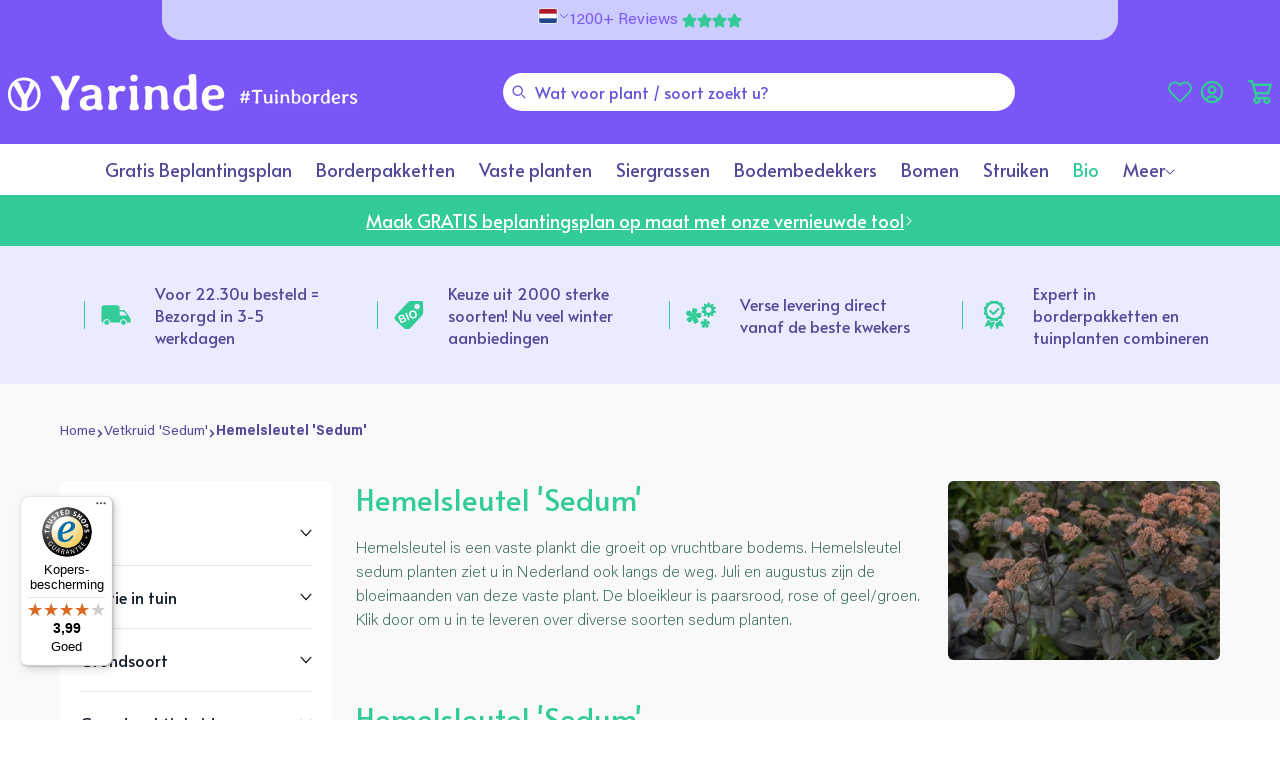

--- FILE ---
content_type: text/html; charset=utf-8
request_url: https://yarinde.nl/collections/hemelsleutel
body_size: 78926
content:
<!doctype html>
<html class="no-js" lang="nl">
  <head>
	<script src="//yarinde.nl/cdn/shop/files/pandectes-rules.js?v=2002187109070827553"></script>
	
	
	
	
	
    <meta charset="utf-8">
    <meta http-equiv="X-UA-Compatible" content="IE=edge">
    <meta name="viewport" content="width=device-width,initial-scale=1">
    <meta name="theme-color" content="#7A56F9">
    <meta name="google-site-verification" content="ocRPy5oRu8JBICbju7RgpMh57b6rNGlBLC-ORG-JEbw" />
    <link rel="canonical" href="https://yarinde.nl/collections/hemelsleutel">
<!-- Google Tag Manager -->
<script>(function(w,d,s,l,i){w[l]=w[l]||[];w[l].push({'gtm.start':
    new Date().getTime(),event:'gtm.js'});var f=d.getElementsByTagName(s)[0],
    j=d.createElement(s),dl=l!='dataLayer'?'&l='+l:'';j.async=true;j.src=
    'https://www.googletagmanager.com/gtm.js?id='+i+dl;f.parentNode.insertBefore(j,f);
})(window,document,'script','dataLayer','GTM-TK4M4DD');

</script>
<!-- End Google Tag Manager --><link rel="icon" type="image/png" href="//yarinde.nl/cdn/shop/files/favicon-logo-v2.svg?crop=center&height=32&v=1720449388&width=32">

    <title>
      Hemelsleutel kopen? vaste planten en vetplanten tuin kopen
</title>

    
      <meta name="description" content="Hemelsleutel is een vaste plankt die groeit op vruchtbare bodems. Hemelsleutel sedum planten ziet u in Nederland ook langs de weg. Juli en augustus zijn de bloeimaanden van deze vaste plant. De bloeikleur is paarsrood, rose of geel/groen. Klik door om u in te leveren over diverse soorten sedum planten.  Yarinde.nl is u">
    

    
    

    

<meta property="og:site_name" content="Yarinde">
<meta property="og:url" content="https://yarinde.nl/collections/hemelsleutel">
<meta property="og:title" content="Hemelsleutel kopen? vaste planten en vetplanten tuin kopen">
<meta property="og:type" content="website">
<meta property="og:description" content="Hemelsleutel is een vaste plankt die groeit op vruchtbare bodems. Hemelsleutel sedum planten ziet u in Nederland ook langs de weg. Juli en augustus zijn de bloeimaanden van deze vaste plant. De bloeikleur is paarsrood, rose of geel/groen. Klik door om u in te leveren over diverse soorten sedum planten.  Yarinde.nl is u"><meta property="og:image" content="http://yarinde.nl/cdn/shop/collections/product_3471_src_fdd3c7f4-2351-4503-8feb-cc6225f0f11d.jpg?v=1705010250">
  <meta property="og:image:secure_url" content="https://yarinde.nl/cdn/shop/collections/product_3471_src_fdd3c7f4-2351-4503-8feb-cc6225f0f11d.jpg?v=1705010250">
  <meta property="og:image:width" content="985">
  <meta property="og:image:height" content="648"><meta name="twitter:card" content="summary_large_image">
<meta name="twitter:title" content="Hemelsleutel kopen? vaste planten en vetplanten tuin kopen">
<meta name="twitter:description" content="Hemelsleutel is een vaste plankt die groeit op vruchtbare bodems. Hemelsleutel sedum planten ziet u in Nederland ook langs de weg. Juli en augustus zijn de bloeimaanden van deze vaste plant. De bloeikleur is paarsrood, rose of geel/groen. Klik door om u in te leveren over diverse soorten sedum planten.  Yarinde.nl is u">


    <link href="//yarinde.nl/cdn/shop/t/270/assets/main.css?v=43571572348228560241768490399" rel="stylesheet" type="text/css" media="all" />
    <link href="//yarinde.nl/cdn/shop/t/270/assets/swiper.css?v=154514748163599711531741347818" rel="stylesheet" type="text/css" media="all" />
    
      
        <link href="//yarinde.nl/cdn/shop/t/270/assets/output.css?v=142420802507974935421769090728" rel="stylesheet" type="text/css" media="all" />
      
    

    <script src="//yarinde.nl/cdn/shop/t/270/assets/constants.js?v=58251544750838685771707381137" defer="defer"></script>
    <script src="//yarinde.nl/cdn/shop/t/270/assets/pubsub.js?v=158357773527763999511707381139" defer="defer"></script>
    <script src="//yarinde.nl/cdn/shop/t/270/assets/global.js?v=34218394920304226511756988693" defer="defer"></script>

    <script>window.performance && window.performance.mark && window.performance.mark('shopify.content_for_header.start');</script><meta name="facebook-domain-verification" content="fmmiqy39sdzcx7ii9m2jt41kid2qno">
<meta id="shopify-digital-wallet" name="shopify-digital-wallet" content="/84586135855/digital_wallets/dialog">
<meta name="shopify-requires-components" content="true" product-ids="9436891152687,9580826263855">
<meta name="shopify-checkout-api-token" content="1ac7aa3326d42f8591155ff8b82009fc">
<meta id="in-context-paypal-metadata" data-shop-id="84586135855" data-venmo-supported="false" data-environment="production" data-locale="nl_NL" data-paypal-v4="true" data-currency="EUR">
<link rel="alternate" type="application/atom+xml" title="Feed" href="/collections/hemelsleutel.atom" />
<link rel="alternate" hreflang="x-default" href="https://yarinde.nl/collections/hemelsleutel">
<link rel="alternate" hreflang="de-DE" href="https://yarinde.de/collections/fetthenne-1">
<link rel="alternate" hreflang="nl-NL" href="https://yarinde.nl/collections/hemelsleutel">
<link rel="alternate" type="application/json+oembed" href="https://yarinde.nl/collections/hemelsleutel.oembed">
<script async="async" src="/checkouts/internal/preloads.js?locale=nl-NL"></script>
<link rel="preconnect" href="https://shop.app" crossorigin="anonymous">
<script async="async" src="https://shop.app/checkouts/internal/preloads.js?locale=nl-NL&shop_id=84586135855" crossorigin="anonymous"></script>
<script id="apple-pay-shop-capabilities" type="application/json">{"shopId":84586135855,"countryCode":"NL","currencyCode":"EUR","merchantCapabilities":["supports3DS"],"merchantId":"gid:\/\/shopify\/Shop\/84586135855","merchantName":"Yarinde","requiredBillingContactFields":["postalAddress","email","phone"],"requiredShippingContactFields":["postalAddress","email","phone"],"shippingType":"shipping","supportedNetworks":["visa","maestro","masterCard","amex"],"total":{"type":"pending","label":"Yarinde","amount":"1.00"},"shopifyPaymentsEnabled":true,"supportsSubscriptions":true}</script>
<script id="shopify-features" type="application/json">{"accessToken":"1ac7aa3326d42f8591155ff8b82009fc","betas":["rich-media-storefront-analytics"],"domain":"yarinde.nl","predictiveSearch":true,"shopId":84586135855,"locale":"nl"}</script>
<script>var Shopify = Shopify || {};
Shopify.shop = "yarinde-store.myshopify.com";
Shopify.locale = "nl";
Shopify.currency = {"active":"EUR","rate":"1.0"};
Shopify.country = "NL";
Shopify.theme = {"name":"shopify-theme-yarinde\/main","id":165638832431,"schema_name":"Skeleton","schema_version":"1.0.0","theme_store_id":null,"role":"main"};
Shopify.theme.handle = "null";
Shopify.theme.style = {"id":null,"handle":null};
Shopify.cdnHost = "yarinde.nl/cdn";
Shopify.routes = Shopify.routes || {};
Shopify.routes.root = "/";</script>
<script type="module">!function(o){(o.Shopify=o.Shopify||{}).modules=!0}(window);</script>
<script>!function(o){function n(){var o=[];function n(){o.push(Array.prototype.slice.apply(arguments))}return n.q=o,n}var t=o.Shopify=o.Shopify||{};t.loadFeatures=n(),t.autoloadFeatures=n()}(window);</script>
<script>
  window.ShopifyPay = window.ShopifyPay || {};
  window.ShopifyPay.apiHost = "shop.app\/pay";
  window.ShopifyPay.redirectState = null;
</script>
<script id="shop-js-analytics" type="application/json">{"pageType":"collection"}</script>
<script defer="defer" async type="module" src="//yarinde.nl/cdn/shopifycloud/shop-js/modules/v2/client.init-shop-cart-sync_UynczhNm.nl.esm.js"></script>
<script defer="defer" async type="module" src="//yarinde.nl/cdn/shopifycloud/shop-js/modules/v2/chunk.common_DcaMryZs.esm.js"></script>
<script defer="defer" async type="module" src="//yarinde.nl/cdn/shopifycloud/shop-js/modules/v2/chunk.modal_BN20bkrG.esm.js"></script>
<script type="module">
  await import("//yarinde.nl/cdn/shopifycloud/shop-js/modules/v2/client.init-shop-cart-sync_UynczhNm.nl.esm.js");
await import("//yarinde.nl/cdn/shopifycloud/shop-js/modules/v2/chunk.common_DcaMryZs.esm.js");
await import("//yarinde.nl/cdn/shopifycloud/shop-js/modules/v2/chunk.modal_BN20bkrG.esm.js");

  window.Shopify.SignInWithShop?.initShopCartSync?.({"fedCMEnabled":true,"windoidEnabled":true});

</script>
<script>
  window.Shopify = window.Shopify || {};
  if (!window.Shopify.featureAssets) window.Shopify.featureAssets = {};
  window.Shopify.featureAssets['shop-js'] = {"shop-cart-sync":["modules/v2/client.shop-cart-sync_DLGgE1pD.nl.esm.js","modules/v2/chunk.common_DcaMryZs.esm.js","modules/v2/chunk.modal_BN20bkrG.esm.js"],"init-fed-cm":["modules/v2/client.init-fed-cm_B7MHgLso.nl.esm.js","modules/v2/chunk.common_DcaMryZs.esm.js","modules/v2/chunk.modal_BN20bkrG.esm.js"],"shop-toast-manager":["modules/v2/client.shop-toast-manager_CCdNiJf9.nl.esm.js","modules/v2/chunk.common_DcaMryZs.esm.js","modules/v2/chunk.modal_BN20bkrG.esm.js"],"init-shop-cart-sync":["modules/v2/client.init-shop-cart-sync_UynczhNm.nl.esm.js","modules/v2/chunk.common_DcaMryZs.esm.js","modules/v2/chunk.modal_BN20bkrG.esm.js"],"shop-button":["modules/v2/client.shop-button_CzHymRSq.nl.esm.js","modules/v2/chunk.common_DcaMryZs.esm.js","modules/v2/chunk.modal_BN20bkrG.esm.js"],"init-windoid":["modules/v2/client.init-windoid_BQuJSUEJ.nl.esm.js","modules/v2/chunk.common_DcaMryZs.esm.js","modules/v2/chunk.modal_BN20bkrG.esm.js"],"shop-cash-offers":["modules/v2/client.shop-cash-offers_BCrb2rSp.nl.esm.js","modules/v2/chunk.common_DcaMryZs.esm.js","modules/v2/chunk.modal_BN20bkrG.esm.js"],"pay-button":["modules/v2/client.pay-button_cdFtBGgT.nl.esm.js","modules/v2/chunk.common_DcaMryZs.esm.js","modules/v2/chunk.modal_BN20bkrG.esm.js"],"init-customer-accounts":["modules/v2/client.init-customer-accounts_UJMhGRdr.nl.esm.js","modules/v2/client.shop-login-button_BPIC_Y0L.nl.esm.js","modules/v2/chunk.common_DcaMryZs.esm.js","modules/v2/chunk.modal_BN20bkrG.esm.js"],"avatar":["modules/v2/client.avatar_BTnouDA3.nl.esm.js"],"checkout-modal":["modules/v2/client.checkout-modal_C4-Riuy0.nl.esm.js","modules/v2/chunk.common_DcaMryZs.esm.js","modules/v2/chunk.modal_BN20bkrG.esm.js"],"init-shop-for-new-customer-accounts":["modules/v2/client.init-shop-for-new-customer-accounts_DEbh1KMf.nl.esm.js","modules/v2/client.shop-login-button_BPIC_Y0L.nl.esm.js","modules/v2/chunk.common_DcaMryZs.esm.js","modules/v2/chunk.modal_BN20bkrG.esm.js"],"init-customer-accounts-sign-up":["modules/v2/client.init-customer-accounts-sign-up_Dy_W5xqF.nl.esm.js","modules/v2/client.shop-login-button_BPIC_Y0L.nl.esm.js","modules/v2/chunk.common_DcaMryZs.esm.js","modules/v2/chunk.modal_BN20bkrG.esm.js"],"init-shop-email-lookup-coordinator":["modules/v2/client.init-shop-email-lookup-coordinator_Cdzw34WI.nl.esm.js","modules/v2/chunk.common_DcaMryZs.esm.js","modules/v2/chunk.modal_BN20bkrG.esm.js"],"shop-follow-button":["modules/v2/client.shop-follow-button_ayUhRovB.nl.esm.js","modules/v2/chunk.common_DcaMryZs.esm.js","modules/v2/chunk.modal_BN20bkrG.esm.js"],"shop-login-button":["modules/v2/client.shop-login-button_BPIC_Y0L.nl.esm.js","modules/v2/chunk.common_DcaMryZs.esm.js","modules/v2/chunk.modal_BN20bkrG.esm.js"],"shop-login":["modules/v2/client.shop-login_BhsFQ0K1.nl.esm.js","modules/v2/chunk.common_DcaMryZs.esm.js","modules/v2/chunk.modal_BN20bkrG.esm.js"],"lead-capture":["modules/v2/client.lead-capture_bNuYTbSU.nl.esm.js","modules/v2/chunk.common_DcaMryZs.esm.js","modules/v2/chunk.modal_BN20bkrG.esm.js"],"payment-terms":["modules/v2/client.payment-terms_D75VKeBX.nl.esm.js","modules/v2/chunk.common_DcaMryZs.esm.js","modules/v2/chunk.modal_BN20bkrG.esm.js"]};
</script>
<script>(function() {
  var isLoaded = false;
  function asyncLoad() {
    if (isLoaded) return;
    isLoaded = true;
    var urls = ["https:\/\/loox.io\/widget\/XhG_gG5ec-\/loox.1756824263425.js?shop=yarinde-store.myshopify.com","https:\/\/tseish-app.connect.trustedshops.com\/esc.js?apiBaseUrl=aHR0cHM6Ly90c2Vpc2gtYXBwLmNvbm5lY3QudHJ1c3RlZHNob3BzLmNvbQ==\u0026instanceId=eWFyaW5kZS1zdG9yZS5teXNob3BpZnkuY29t\u0026shop=yarinde-store.myshopify.com"];
    for (var i = 0; i < urls.length; i++) {
      var s = document.createElement('script');
      s.type = 'text/javascript';
      s.async = true;
      s.src = urls[i];
      var x = document.getElementsByTagName('script')[0];
      x.parentNode.insertBefore(s, x);
    }
  };
  if(window.attachEvent) {
    window.attachEvent('onload', asyncLoad);
  } else {
    window.addEventListener('load', asyncLoad, false);
  }
})();</script>
<script id="__st">var __st={"a":84586135855,"offset":3600,"reqid":"8acab582-2a6e-45e3-98cf-0227dee7ff5c-1769617374","pageurl":"yarinde.nl\/collections\/hemelsleutel","u":"8706757316d5","p":"collection","rtyp":"collection","rid":463892676911};</script>
<script>window.ShopifyPaypalV4VisibilityTracking = true;</script>
<script id="captcha-bootstrap">!function(){'use strict';const t='contact',e='account',n='new_comment',o=[[t,t],['blogs',n],['comments',n],[t,'customer']],c=[[e,'customer_login'],[e,'guest_login'],[e,'recover_customer_password'],[e,'create_customer']],r=t=>t.map((([t,e])=>`form[action*='/${t}']:not([data-nocaptcha='true']) input[name='form_type'][value='${e}']`)).join(','),a=t=>()=>t?[...document.querySelectorAll(t)].map((t=>t.form)):[];function s(){const t=[...o],e=r(t);return a(e)}const i='password',u='form_key',d=['recaptcha-v3-token','g-recaptcha-response','h-captcha-response',i],f=()=>{try{return window.sessionStorage}catch{return}},m='__shopify_v',_=t=>t.elements[u];function p(t,e,n=!1){try{const o=window.sessionStorage,c=JSON.parse(o.getItem(e)),{data:r}=function(t){const{data:e,action:n}=t;return t[m]||n?{data:e,action:n}:{data:t,action:n}}(c);for(const[e,n]of Object.entries(r))t.elements[e]&&(t.elements[e].value=n);n&&o.removeItem(e)}catch(o){console.error('form repopulation failed',{error:o})}}const l='form_type',E='cptcha';function T(t){t.dataset[E]=!0}const w=window,h=w.document,L='Shopify',v='ce_forms',y='captcha';let A=!1;((t,e)=>{const n=(g='f06e6c50-85a8-45c8-87d0-21a2b65856fe',I='https://cdn.shopify.com/shopifycloud/storefront-forms-hcaptcha/ce_storefront_forms_captcha_hcaptcha.v1.5.2.iife.js',D={infoText:'Beschermd door hCaptcha',privacyText:'Privacy',termsText:'Voorwaarden'},(t,e,n)=>{const o=w[L][v],c=o.bindForm;if(c)return c(t,g,e,D).then(n);var r;o.q.push([[t,g,e,D],n]),r=I,A||(h.body.append(Object.assign(h.createElement('script'),{id:'captcha-provider',async:!0,src:r})),A=!0)});var g,I,D;w[L]=w[L]||{},w[L][v]=w[L][v]||{},w[L][v].q=[],w[L][y]=w[L][y]||{},w[L][y].protect=function(t,e){n(t,void 0,e),T(t)},Object.freeze(w[L][y]),function(t,e,n,w,h,L){const[v,y,A,g]=function(t,e,n){const i=e?o:[],u=t?c:[],d=[...i,...u],f=r(d),m=r(i),_=r(d.filter((([t,e])=>n.includes(e))));return[a(f),a(m),a(_),s()]}(w,h,L),I=t=>{const e=t.target;return e instanceof HTMLFormElement?e:e&&e.form},D=t=>v().includes(t);t.addEventListener('submit',(t=>{const e=I(t);if(!e)return;const n=D(e)&&!e.dataset.hcaptchaBound&&!e.dataset.recaptchaBound,o=_(e),c=g().includes(e)&&(!o||!o.value);(n||c)&&t.preventDefault(),c&&!n&&(function(t){try{if(!f())return;!function(t){const e=f();if(!e)return;const n=_(t);if(!n)return;const o=n.value;o&&e.removeItem(o)}(t);const e=Array.from(Array(32),(()=>Math.random().toString(36)[2])).join('');!function(t,e){_(t)||t.append(Object.assign(document.createElement('input'),{type:'hidden',name:u})),t.elements[u].value=e}(t,e),function(t,e){const n=f();if(!n)return;const o=[...t.querySelectorAll(`input[type='${i}']`)].map((({name:t})=>t)),c=[...d,...o],r={};for(const[a,s]of new FormData(t).entries())c.includes(a)||(r[a]=s);n.setItem(e,JSON.stringify({[m]:1,action:t.action,data:r}))}(t,e)}catch(e){console.error('failed to persist form',e)}}(e),e.submit())}));const S=(t,e)=>{t&&!t.dataset[E]&&(n(t,e.some((e=>e===t))),T(t))};for(const o of['focusin','change'])t.addEventListener(o,(t=>{const e=I(t);D(e)&&S(e,y())}));const B=e.get('form_key'),M=e.get(l),P=B&&M;t.addEventListener('DOMContentLoaded',(()=>{const t=y();if(P)for(const e of t)e.elements[l].value===M&&p(e,B);[...new Set([...A(),...v().filter((t=>'true'===t.dataset.shopifyCaptcha))])].forEach((e=>S(e,t)))}))}(h,new URLSearchParams(w.location.search),n,t,e,['guest_login'])})(!0,!0)}();</script>
<script integrity="sha256-4kQ18oKyAcykRKYeNunJcIwy7WH5gtpwJnB7kiuLZ1E=" data-source-attribution="shopify.loadfeatures" defer="defer" src="//yarinde.nl/cdn/shopifycloud/storefront/assets/storefront/load_feature-a0a9edcb.js" crossorigin="anonymous"></script>
<script crossorigin="anonymous" defer="defer" src="//yarinde.nl/cdn/shopifycloud/storefront/assets/shopify_pay/storefront-65b4c6d7.js?v=20250812"></script>
<script data-source-attribution="shopify.dynamic_checkout.dynamic.init">var Shopify=Shopify||{};Shopify.PaymentButton=Shopify.PaymentButton||{isStorefrontPortableWallets:!0,init:function(){window.Shopify.PaymentButton.init=function(){};var t=document.createElement("script");t.src="https://yarinde.nl/cdn/shopifycloud/portable-wallets/latest/portable-wallets.nl.js",t.type="module",document.head.appendChild(t)}};
</script>
<script data-source-attribution="shopify.dynamic_checkout.buyer_consent">
  function portableWalletsHideBuyerConsent(e){var t=document.getElementById("shopify-buyer-consent"),n=document.getElementById("shopify-subscription-policy-button");t&&n&&(t.classList.add("hidden"),t.setAttribute("aria-hidden","true"),n.removeEventListener("click",e))}function portableWalletsShowBuyerConsent(e){var t=document.getElementById("shopify-buyer-consent"),n=document.getElementById("shopify-subscription-policy-button");t&&n&&(t.classList.remove("hidden"),t.removeAttribute("aria-hidden"),n.addEventListener("click",e))}window.Shopify?.PaymentButton&&(window.Shopify.PaymentButton.hideBuyerConsent=portableWalletsHideBuyerConsent,window.Shopify.PaymentButton.showBuyerConsent=portableWalletsShowBuyerConsent);
</script>
<script data-source-attribution="shopify.dynamic_checkout.cart.bootstrap">document.addEventListener("DOMContentLoaded",(function(){function t(){return document.querySelector("shopify-accelerated-checkout-cart, shopify-accelerated-checkout")}if(t())Shopify.PaymentButton.init();else{new MutationObserver((function(e,n){t()&&(Shopify.PaymentButton.init(),n.disconnect())})).observe(document.body,{childList:!0,subtree:!0})}}));
</script>
<link id="shopify-accelerated-checkout-styles" rel="stylesheet" media="screen" href="https://yarinde.nl/cdn/shopifycloud/portable-wallets/latest/accelerated-checkout-backwards-compat.css" crossorigin="anonymous">
<style id="shopify-accelerated-checkout-cart">
        #shopify-buyer-consent {
  margin-top: 1em;
  display: inline-block;
  width: 100%;
}

#shopify-buyer-consent.hidden {
  display: none;
}

#shopify-subscription-policy-button {
  background: none;
  border: none;
  padding: 0;
  text-decoration: underline;
  font-size: inherit;
  cursor: pointer;
}

#shopify-subscription-policy-button::before {
  box-shadow: none;
}

      </style>
<script id="sections-script" data-sections="header" defer="defer" src="//yarinde.nl/cdn/shop/t/270/compiled_assets/scripts.js?v=62823"></script>
<script>window.performance && window.performance.mark && window.performance.mark('shopify.content_for_header.end');</script>
<link
        rel="stylesheet"
        href="//yarinde.nl/cdn/shop/t/270/assets/component-predictive-search.css?v=42449837805497280671730407021"
        media="print"
        onload="this.media='all'"
      ><script>
      document.documentElement.className = document.documentElement.className.replace('no-js', 'js');
      if (Shopify.designMode) {
        document.documentElement.classList.add('shopify-design-mode');
      }
    </script>

    <!-- Begin eTrusted bootstrap tag -->
    <script src="https://integrations.etrusted.com/applications/widget.js/v2" defer async></script>
    <!-- End eTrusted bootstrap tag -->

  <!-- BEGIN app block: shopify://apps/pandectes-gdpr/blocks/banner/58c0baa2-6cc1-480c-9ea6-38d6d559556a -->
  
    
      <!-- TCF is active, scripts are loaded above -->
      
        <script>
          if (!window.PandectesRulesSettings) {
            window.PandectesRulesSettings = {"store":{"id":84586135855,"adminMode":false,"headless":false,"storefrontRootDomain":"","checkoutRootDomain":"","storefrontAccessToken":""},"banner":{"revokableTrigger":false,"cookiesBlockedByDefault":"7","hybridStrict":false,"isActive":true},"geolocation":{"auOnly":false,"brOnly":false,"caOnly":false,"chOnly":false,"euOnly":true,"jpOnly":false,"nzOnly":false,"thOnly":false,"zaOnly":false,"canadaOnly":false,"globalVisibility":false},"blocker":{"isActive":false,"googleConsentMode":{"isActive":true,"id":"GTM-TK4M4DD","analyticsId":"G-T2QQ4X12H7","adwordsId":"","adStorageCategory":4,"analyticsStorageCategory":2,"functionalityStorageCategory":1,"personalizationStorageCategory":1,"securityStorageCategory":0,"customEvent":true,"redactData":true,"urlPassthrough":false,"dataLayerProperty":"dataLayer","waitForUpdate":0,"useNativeChannel":false},"facebookPixel":{"isActive":false,"id":"","ldu":false},"microsoft":{},"clarity":{},"rakuten":{"isActive":false,"cmp":false,"ccpa":false},"gpcIsActive":true,"klaviyoIsActive":false,"defaultBlocked":7,"patterns":{"whiteList":[],"blackList":{"1":[],"2":[],"4":[],"8":[]},"iframesWhiteList":[],"iframesBlackList":{"1":[],"2":[],"4":[],"8":[]},"beaconsWhiteList":[],"beaconsBlackList":{"1":[],"2":[],"4":[],"8":[]}}}};
            const rulesScript = document.createElement('script');
            window.PandectesRulesSettings.auto = true;
            rulesScript.src = "https://cdn.shopify.com/extensions/019bff45-8283-7132-982f-a6896ff95f38/gdpr-247/assets/pandectes-rules.js";
            const firstChild = document.head.firstChild;
            document.head.insertBefore(rulesScript, firstChild);
          }
        </script>
      
      <script>
        
          window.PandectesSettings = {"store":{"id":84586135855,"plan":"plus","theme":"shopify-theme-yarinde/main","primaryLocale":"nl","adminMode":false,"headless":false,"storefrontRootDomain":"","checkoutRootDomain":"","storefrontAccessToken":""},"tsPublished":1756763910,"declaration":{"showPurpose":false,"showProvider":false,"declIntroText":"We gebruiken cookies om de functionaliteit van de website te optimaliseren, de prestaties te analyseren en u een gepersonaliseerde ervaring te bieden. Sommige cookies zijn essentieel om de website goed te laten werken en correct te laten functioneren. Die cookies kunnen niet worden uitgeschakeld. In dit venster kunt u uw voorkeur voor cookies beheren.","showDateGenerated":true},"language":{"unpublished":[],"languageMode":"Multilingual","fallbackLanguage":"nl","languageDetection":"locale","languagesSupported":["de"]},"texts":{"managed":{"headerText":{"de":"Wir respektieren deine Privatsphäre","nl":"Wij respecteren uw privacy"},"consentText":{"de":"Diese Website verwendet Cookies, um Ihnen das beste Erlebnis zu bieten.","nl":"Deze website maakt gebruik van cookies om u de beste ervaring te bieden."},"linkText":{"de":"Mehr erfahren","nl":"Kom meer te weten"},"imprintText":{"de":"Impressum","nl":"Afdruk"},"googleLinkText":{"de":"Googles Datenschutzbestimmungen","nl":"Privacyvoorwaarden van Google"},"allowButtonText":{"de":"Annehmen","nl":"Accepteren"},"denyButtonText":{"de":"Ablehnen","nl":"Afwijzen"},"dismissButtonText":{"de":"Okay","nl":"OK"},"leaveSiteButtonText":{"de":"Diese Seite verlassen","nl":"Verlaat deze site"},"preferencesButtonText":{"de":"Einstellungen","nl":"Voorkeuren"},"cookiePolicyText":{"de":"Cookie-Richtlinie","nl":"Cookie beleid"},"preferencesPopupTitleText":{"de":"Einwilligungseinstellungen verwalten","nl":"Toestemmingsvoorkeuren beheren"},"preferencesPopupIntroText":{"de":"Wir verwenden Cookies, um die Funktionalität der Website zu optimieren, die Leistung zu analysieren und Ihnen ein personalisiertes Erlebnis zu bieten. Einige Cookies sind für den ordnungsgemäßen Betrieb der Website unerlässlich. Diese Cookies können nicht deaktiviert werden. In diesem Fenster können Sie Ihre Präferenzen für Cookies verwalten.","nl":"We gebruiken cookies om de functionaliteit van de website te optimaliseren, de prestaties te analyseren en u een gepersonaliseerde ervaring te bieden. Sommige cookies zijn essentieel om de website correct te laten werken en functioneren. Die cookies kunnen niet worden uitgeschakeld. In dit venster kunt u uw voorkeur voor cookies beheren."},"preferencesPopupSaveButtonText":{"de":"Auswahl speichern","nl":"Voorkeuren opslaan"},"preferencesPopupCloseButtonText":{"de":"Schließen","nl":"Sluiten"},"preferencesPopupAcceptAllButtonText":{"de":"Alles Akzeptieren","nl":"Accepteer alles"},"preferencesPopupRejectAllButtonText":{"de":"Alles ablehnen","nl":"Alles afwijzen"},"cookiesDetailsText":{"de":"Cookie-Details","nl":"Cookiegegevens"},"preferencesPopupAlwaysAllowedText":{"de":"Immer erlaubt","nl":"altijd toegestaan"},"accessSectionParagraphText":{"de":"Sie haben das Recht, jederzeit auf Ihre Daten zuzugreifen.","nl":"U heeft te allen tijde het recht om uw gegevens in te zien."},"accessSectionTitleText":{"de":"Datenübertragbarkeit","nl":"Gegevensportabiliteit"},"accessSectionAccountInfoActionText":{"de":"persönliche Daten","nl":"Persoonlijke gegevens"},"accessSectionDownloadReportActionText":{"de":"Alle Daten anfordern","nl":"Download alles"},"accessSectionGDPRRequestsActionText":{"de":"Anfragen betroffener Personen","nl":"Verzoeken van betrokkenen"},"accessSectionOrdersRecordsActionText":{"de":"Aufträge","nl":"Bestellingen"},"rectificationSectionParagraphText":{"de":"Sie haben das Recht, die Aktualisierung Ihrer Daten zu verlangen, wann immer Sie dies für angemessen halten.","nl":"U hebt het recht om te vragen dat uw gegevens worden bijgewerkt wanneer u dat nodig acht."},"rectificationSectionTitleText":{"de":"Datenberichtigung","nl":"Gegevens rectificatie"},"rectificationCommentPlaceholder":{"de":"Beschreiben Sie, was Sie aktualisieren möchten","nl":"Beschrijf wat u wilt bijwerken"},"rectificationCommentValidationError":{"de":"Kommentar ist erforderlich","nl":"Commentaar is verplicht"},"rectificationSectionEditAccountActionText":{"de":"Aktualisierung anfordern","nl":"Vraag een update aan"},"erasureSectionTitleText":{"de":"Recht auf Löschung","nl":"Recht om vergeten te worden"},"erasureSectionParagraphText":{"de":"Sie haben das Recht, die Löschung aller Ihrer Daten zu verlangen. Danach können Sie nicht mehr auf Ihr Konto zugreifen.","nl":"U heeft het recht om al uw gegevens te laten wissen. Daarna heeft u geen toegang meer tot uw account."},"erasureSectionRequestDeletionActionText":{"de":"Löschung personenbezogener Daten anfordern","nl":"Verzoek om verwijdering van persoonlijke gegevens"},"consentDate":{"de":"Zustimmungsdatum","nl":"Toestemmingsdatum"},"consentId":{"de":"Einwilligungs-ID","nl":"Toestemmings-ID"},"consentSectionChangeConsentActionText":{"de":"Einwilligungspräferenz ändern","nl":"Wijzig de toestemmingsvoorkeur"},"consentSectionConsentedText":{"de":"Sie haben der Cookie-Richtlinie dieser Website zugestimmt am","nl":"U heeft ingestemd met het cookiebeleid van deze website op:"},"consentSectionNoConsentText":{"de":"Sie haben der Cookie-Richtlinie dieser Website nicht zugestimmt.","nl":"U heeft niet ingestemd met het cookiebeleid van deze website."},"consentSectionTitleText":{"de":"Ihre Cookie-Einwilligung","nl":"Uw toestemming voor cookies"},"consentStatus":{"de":"Einwilligungspräferenz","nl":"Toestemmingsvoorkeur"},"confirmationFailureMessage":{"de":"Ihre Anfrage wurde nicht bestätigt. Bitte versuchen Sie es erneut und wenn das Problem weiterhin besteht, wenden Sie sich an den Ladenbesitzer, um Hilfe zu erhalten","nl":"Uw verzoek is niet geverifieerd. Probeer het opnieuw en als het probleem aanhoudt, neem dan contact op met de winkeleigenaar voor hulp"},"confirmationFailureTitle":{"de":"Ein Problem ist aufgetreten","nl":"Er is een probleem opgetreden"},"confirmationSuccessMessage":{"de":"Wir werden uns in Kürze zu Ihrem Anliegen bei Ihnen melden.","nl":"We zullen spoedig contact met u opnemen over uw verzoek."},"confirmationSuccessTitle":{"de":"Ihre Anfrage wurde bestätigt","nl":"Uw verzoek is geverifieerd"},"guestsSupportEmailFailureMessage":{"de":"Ihre Anfrage wurde nicht übermittelt. Bitte versuchen Sie es erneut und wenn das Problem weiterhin besteht, wenden Sie sich an den Shop-Inhaber, um Hilfe zu erhalten.","nl":"Uw verzoek is niet ingediend. Probeer het opnieuw en als het probleem aanhoudt, neem dan contact op met de winkeleigenaar voor hulp."},"guestsSupportEmailFailureTitle":{"de":"Ein Problem ist aufgetreten","nl":"Er is een probleem opgetreden"},"guestsSupportEmailPlaceholder":{"de":"E-Mail-Addresse","nl":"E-mailadres"},"guestsSupportEmailSuccessMessage":{"de":"Wenn Sie als Kunde dieses Shops registriert sind, erhalten Sie in Kürze eine E-Mail mit Anweisungen zum weiteren Vorgehen.","nl":"Als je bent geregistreerd als klant van deze winkel, ontvang je binnenkort een e-mail met instructies over hoe je verder kunt gaan."},"guestsSupportEmailSuccessTitle":{"de":"Vielen Dank für die Anfrage","nl":"dankjewel voor je aanvraag"},"guestsSupportEmailValidationError":{"de":"Email ist ungültig","nl":"E-mail is niet geldig"},"guestsSupportInfoText":{"de":"Bitte loggen Sie sich mit Ihrem Kundenkonto ein, um fortzufahren.","nl":"Log in met uw klantaccount om verder te gaan."},"submitButton":{"de":"einreichen","nl":"Indienen"},"submittingButton":{"de":"Senden...","nl":"Verzenden..."},"cancelButton":{"de":"Abbrechen","nl":"Annuleren"},"declIntroText":{"de":"Wir verwenden Cookies, um die Funktionalität der Website zu optimieren, die Leistung zu analysieren und Ihnen ein personalisiertes Erlebnis zu bieten. Einige Cookies sind für den ordnungsgemäßen Betrieb der Website unerlässlich. Diese Cookies können nicht deaktiviert werden. In diesem Fenster können Sie Ihre Präferenzen für Cookies verwalten.","nl":"We gebruiken cookies om de functionaliteit van de website te optimaliseren, de prestaties te analyseren en u een gepersonaliseerde ervaring te bieden. Sommige cookies zijn essentieel om de website goed te laten werken en correct te laten functioneren. Die cookies kunnen niet worden uitgeschakeld. In dit venster kunt u uw voorkeur voor cookies beheren."},"declName":{"de":"Name","nl":"Naam"},"declPurpose":{"de":"Zweck","nl":"Doel"},"declType":{"de":"Typ","nl":"Type"},"declRetention":{"de":"Speicherdauer","nl":"Behoud"},"declProvider":{"de":"Anbieter","nl":"Aanbieder"},"declFirstParty":{"de":"Erstanbieter","nl":"Directe"},"declThirdParty":{"de":"Drittanbieter","nl":"Derde partij"},"declSeconds":{"de":"Sekunden","nl":"seconden"},"declMinutes":{"de":"Minuten","nl":"minuten"},"declHours":{"de":"Std.","nl":"uur"},"declDays":{"de":"Tage","nl":"dagen"},"declMonths":{"de":"Monate","nl":"maanden"},"declYears":{"de":"Jahre","nl":"jaren"},"declSession":{"de":"Sitzung","nl":"Sessie"},"declDomain":{"de":"Domain","nl":"Domein"},"declPath":{"de":"Weg","nl":"Pad"}},"categories":{"strictlyNecessaryCookiesTitleText":{"de":"Unbedingt erforderlich","nl":"Strikt noodzakelijke cookies"},"strictlyNecessaryCookiesDescriptionText":{"de":"Diese Cookies sind unerlässlich, damit Sie sich auf der Website bewegen und ihre Funktionen nutzen können, z. B. den Zugriff auf sichere Bereiche der Website. Ohne diese Cookies kann die Website nicht richtig funktionieren.","nl":"Deze cookies zijn essentieel om u in staat te stellen door de website te navigeren en de functies ervan te gebruiken, zoals toegang tot beveiligde delen van de website. Zonder deze cookies kan de website niet goed functioneren."},"functionalityCookiesTitleText":{"de":"Funktionale Cookies","nl":"Functionele cookies"},"functionalityCookiesDescriptionText":{"de":"Diese Cookies ermöglichen es der Website, verbesserte Funktionalität und Personalisierung bereitzustellen. Sie können von uns oder von Drittanbietern gesetzt werden, deren Dienste wir auf unseren Seiten hinzugefügt haben. Wenn Sie diese Cookies nicht zulassen, funktionieren einige oder alle dieser Dienste möglicherweise nicht richtig.","nl":"Deze cookies stellen de site in staat om verbeterde functionaliteit en personalisatie te bieden. Ze kunnen worden ingesteld door ons of door externe providers wiens diensten we aan onze pagina's hebben toegevoegd. Als u deze cookies niet toestaat, werken sommige of al deze diensten mogelijk niet correct."},"performanceCookiesTitleText":{"de":"Performance-Cookies","nl":"Prestatiecookies"},"performanceCookiesDescriptionText":{"de":"Diese Cookies ermöglichen es uns, die Leistung unserer Website zu überwachen und zu verbessern. Sie ermöglichen es uns beispielsweise, Besuche zu zählen, Verkehrsquellen zu identifizieren und zu sehen, welche Teile der Website am beliebtesten sind.","nl":"Deze cookies stellen ons in staat om de prestaties van onze website te monitoren en te verbeteren. Ze stellen ons bijvoorbeeld in staat om bezoeken te tellen, verkeersbronnen te identificeren en te zien welke delen van de site het populairst zijn."},"targetingCookiesTitleText":{"de":"Targeting-Cookies","nl":"Targeting-cookies"},"targetingCookiesDescriptionText":{"de":"Diese Cookies können von unseren Werbepartnern über unsere Website gesetzt werden. Sie können von diesen Unternehmen verwendet werden, um ein Profil Ihrer Interessen zu erstellen und Ihnen relevante Werbung auf anderen Websites anzuzeigen. Sie speichern keine direkten personenbezogenen Daten, sondern basieren auf der eindeutigen Identifizierung Ihres Browsers und Ihres Internetgeräts. Wenn Sie diese Cookies nicht zulassen, erleben Sie weniger zielgerichtete Werbung.","nl":"Deze cookies kunnen via onze site worden geplaatst door onze advertentiepartners. Ze kunnen door die bedrijven worden gebruikt om een profiel van uw interesses op te bouwen en u relevante advertenties op andere sites te tonen. Ze slaan geen directe persoonlijke informatie op, maar zijn gebaseerd op de unieke identificatie van uw browser en internetapparaat. Als je deze cookies niet toestaat, krijg je minder gerichte advertenties te zien."},"unclassifiedCookiesTitleText":{"de":"Unklassifizierte Cookies","nl":"Niet-geclassificeerde cookies"},"unclassifiedCookiesDescriptionText":{"de":"Unklassifizierte Cookies sind Cookies, die wir gerade zusammen mit den Anbietern einzelner Cookies klassifizieren.","nl":"Niet-geclassificeerde cookies zijn cookies die we aan het classificeren zijn, samen met de aanbieders van individuele cookies."}},"auto":{}},"library":{"previewMode":false,"fadeInTimeout":0,"defaultBlocked":7,"showLink":true,"showImprintLink":false,"showGoogleLink":false,"enabled":true,"cookie":{"expiryDays":365,"secure":true,"domain":""},"dismissOnScroll":false,"dismissOnWindowClick":false,"dismissOnTimeout":false,"palette":{"popup":{"background":"#FFFFFF","backgroundForCalculations":{"a":1,"b":255,"g":255,"r":255},"text":"#000000"},"button":{"background":"#7A56F9","backgroundForCalculations":{"a":1,"b":249,"g":86,"r":122},"text":"#FFFFFF","textForCalculation":{"a":1,"b":255,"g":255,"r":255},"border":"transparent"}},"content":{"href":"https://yarinde-store.myshopify.com/policies/privacy-policy","imprintHref":"/","close":"&#10005;","target":"","logo":"<img class=\"cc-banner-logo\" style=\"max-height: 40px;\" src=\"https://yarinde-store.myshopify.com/cdn/shop/files/pandectes-banner-logo.png\" alt=\"Cookie banner\" />"},"window":"<div role=\"dialog\" aria-label=\"{{header}}\" aria-describedby=\"cookieconsent:desc\" id=\"pandectes-banner\" class=\"cc-window-wrapper cc-top-center-wrapper\"><div class=\"pd-cookie-banner-window cc-window {{classes}}\"><!--googleoff: all-->{{children}}<!--googleon: all--></div></div>","compliance":{"custom":"<div class=\"cc-compliance cc-highlight\">{{preferences}}{{allow}}</div>"},"type":"custom","layouts":{"basic":"{{logo}}{{messagelink}}{{compliance}}"},"position":"top-center","theme":"block","revokable":false,"animateRevokable":false,"revokableReset":false,"revokableLogoUrl":"","revokablePlacement":"bottom-left","revokableMarginHorizontal":15,"revokableMarginVertical":15,"static":false,"autoAttach":true,"hasTransition":false,"blacklistPage":[""],"elements":{"close":"<button aria-label=\"Sluiten\" type=\"button\" class=\"cc-close\">{{close}}</button>","dismiss":"<button type=\"button\" class=\"cc-btn cc-btn-decision cc-dismiss\">{{dismiss}}</button>","allow":"<button type=\"button\" class=\"cc-btn cc-btn-decision cc-allow\">{{allow}}</button>","deny":"<button type=\"button\" class=\"cc-btn cc-btn-decision cc-deny\">{{deny}}</button>","preferences":"<button type=\"button\" class=\"cc-btn cc-settings\" onclick=\"Pandectes.fn.openPreferences()\">{{preferences}}</button>"}},"geolocation":{"auOnly":false,"brOnly":false,"caOnly":false,"chOnly":false,"euOnly":true,"jpOnly":false,"nzOnly":false,"thOnly":false,"zaOnly":false,"canadaOnly":false,"globalVisibility":false},"dsr":{"guestsSupport":false,"accessSectionDownloadReportAuto":false},"banner":{"resetTs":1706864713,"extraCss":"        .cc-banner-logo {max-width: 24em!important;}    @media(min-width: 768px) {.cc-window.cc-floating{max-width: 24em!important;width: 24em!important;}}    .cc-message, .pd-cookie-banner-window .cc-header, .cc-logo {text-align: left}    .cc-window-wrapper{z-index: 2147483647;}    .cc-window{z-index: 2147483647;font-family: inherit;}    .pd-cookie-banner-window .cc-header{font-family: inherit;}    .pd-cp-ui{font-family: inherit; background-color: #FFFFFF;color:#000000;}    button.pd-cp-btn, a.pd-cp-btn{background-color:#7A56F9;color:#FFFFFF!important;}    input + .pd-cp-preferences-slider{background-color: rgba(0, 0, 0, 0.3)}    .pd-cp-scrolling-section::-webkit-scrollbar{background-color: rgba(0, 0, 0, 0.3)}    input:checked + .pd-cp-preferences-slider{background-color: rgba(0, 0, 0, 1)}    .pd-cp-scrolling-section::-webkit-scrollbar-thumb {background-color: rgba(0, 0, 0, 1)}    .pd-cp-ui-close{color:#000000;}    .pd-cp-preferences-slider:before{background-color: #FFFFFF}    .pd-cp-title:before {border-color: #000000!important}    .pd-cp-preferences-slider{background-color:#000000}    .pd-cp-toggle{color:#000000!important}    @media(max-width:699px) {.pd-cp-ui-close-top svg {fill: #000000}}    .pd-cp-toggle:hover,.pd-cp-toggle:visited,.pd-cp-toggle:active{color:#000000!important}    .pd-cookie-banner-window {box-shadow: 0 0 18px rgb(0 0 0 / 20%);}  ","customJavascript":{},"showPoweredBy":false,"logoHeight":40,"revokableTrigger":false,"hybridStrict":false,"cookiesBlockedByDefault":"7","isActive":true,"implicitSavePreferences":false,"cookieIcon":false,"blockBots":false,"showCookiesDetails":true,"hasTransition":false,"blockingPage":false,"showOnlyLandingPage":false,"leaveSiteUrl":"https://www.google.com","linkRespectStoreLang":false},"cookies":{"0":[{"name":"keep_alive","type":"http","domain":"yarinde-store.myshopify.com","path":"/","provider":"Shopify","firstParty":true,"retention":"30 minute(s)","expires":30,"unit":"declMinutes","purpose":{"de":"Wird im Zusammenhang mit der Käuferlokalisierung verwendet.","nl":"Gebruikt in verband met lokalisatie van kopers."}},{"name":"secure_customer_sig","type":"http","domain":"yarinde-store.myshopify.com","path":"/","provider":"Shopify","firstParty":true,"retention":"1 year(s)","expires":1,"unit":"declYears","purpose":{"de":"Wird im Zusammenhang mit dem Kundenlogin verwendet.","nl":"Gebruikt in verband met klantenlogin."}},{"name":"localization","type":"http","domain":"yarinde-store.myshopify.com","path":"/","provider":"Shopify","firstParty":true,"retention":"1 year(s)","expires":1,"unit":"declYears","purpose":{"de":"Lokalisierung von Shopify-Shops","nl":"Shopify-winkellokalisatie"}},{"name":"cart_currency","type":"http","domain":"yarinde-store.myshopify.com","path":"/","provider":"Shopify","firstParty":true,"retention":"2 ","expires":2,"unit":"declSession","purpose":{"de":"Das Cookie ist für die sichere Checkout- und Zahlungsfunktion auf der Website erforderlich. Diese Funktion wird von shopify.com bereitgestellt.","nl":"De cookie is nodig voor de veilige betaal- en betaalfunctie op de website. Deze functie wordt geleverd door shopify.com."}},{"name":"_cmp_a","type":"http","domain":".yarinde-store.myshopify.com","path":"/","provider":"Shopify","firstParty":true,"retention":"1 day(s)","expires":1,"unit":"declDays","purpose":{"de":"Wird zum Verwalten der Datenschutzeinstellungen des Kunden verwendet.","nl":"Wordt gebruikt voor het beheren van de privacy-instellingen van klanten."}},{"name":"_tracking_consent","type":"http","domain":".yarinde-store.myshopify.com","path":"/","provider":"Shopify","firstParty":true,"retention":"1 year(s)","expires":1,"unit":"declYears","purpose":{"de":"Tracking-Einstellungen.","nl":"Voorkeuren volgen."}}],"1":[],"2":[{"name":"_shopify_y","type":"http","domain":".yarinde-store.myshopify.com","path":"/","provider":"Shopify","firstParty":true,"retention":"1 year(s)","expires":1,"unit":"declYears","purpose":{"de":"Shopify-Analysen.","nl":"Shopify-analyses."}},{"name":"_landing_page","type":"http","domain":".yarinde-store.myshopify.com","path":"/","provider":"Shopify","firstParty":true,"retention":"2 ","expires":2,"unit":"declSession","purpose":{"de":"Verfolgt Zielseiten.","nl":"Volgt bestemmingspagina's."}},{"name":"_shopify_s","type":"http","domain":".yarinde-store.myshopify.com","path":"/","provider":"Shopify","firstParty":true,"retention":"30 minute(s)","expires":30,"unit":"declMinutes","purpose":{"de":"Shopify-Analysen.","nl":"Shopify-analyses."}},{"name":"_orig_referrer","type":"http","domain":".yarinde-store.myshopify.com","path":"/","provider":"Shopify","firstParty":true,"retention":"2 ","expires":2,"unit":"declSession","purpose":{"de":"Verfolgt Zielseiten.","nl":"Volgt bestemmingspagina's."}}],"4":[{"name":"__kla_id","type":"http","domain":"yarinde-store.myshopify.com","path":"/","provider":"Klaviyo","firstParty":true,"retention":"1 year(s)","expires":1,"unit":"declYears","purpose":{"de":"Verfolgt, wenn jemand durch eine Klaviyo-E-Mail auf Ihre Website klickt","nl":"Houdt bij wanneer iemand door een Klaviyo-e-mail naar uw website klikt"}},{"name":"swym-swymRegid","type":"http","domain":".yarinde-store.myshopify.com","path":"/","provider":"Amazon","firstParty":true,"retention":"1 year(s)","expires":1,"unit":"declYears","purpose":{"de":"Wird von Ihrer Anwendung verwendet.","nl":"Gebruikt door uw toepassing."}},{"name":"swym-session-id","type":"http","domain":".yarinde-store.myshopify.com","path":"/","provider":"Swym","firstParty":true,"retention":"30 minute(s)","expires":30,"unit":"declMinutes","purpose":{"de":"Wird vom SWYM Wishlist Plus Shopify-Plugin verwendet.","nl":"Gebruikt door de SWYM-verlanglijst Plus Shopify-plug-in."}},{"name":"swym-pid","type":"http","domain":".yarinde-store.myshopify.com","path":"/","provider":"Swym","firstParty":true,"retention":"1 year(s)","expires":1,"unit":"declYears","purpose":{"de":"Wird von Ihrer Anwendung verwendet.","nl":"Gebruikt door uw toepassing."}},{"name":"swym-o_s","type":"http","domain":".yarinde-store.myshopify.com","path":"/","provider":"Swym","firstParty":true,"retention":"30 minute(s)","expires":30,"unit":"declMinutes","purpose":{"de":"Wird von Ihrer Anwendung verwendet.","nl":"Gebruikt door uw toepassing."}}],"8":[{"name":"swym-email","type":"http","domain":".yarinde-store.myshopify.com","path":"/","provider":"Unknown","firstParty":true,"retention":"1 year(s)","expires":1,"unit":"declYears","purpose":{"de":"Wird von Ihrer Anwendung verwendet.","nl":"Gebruikt door uw toepassing."}},{"name":"__verify","type":"http","domain":"yarinde-store.myshopify.com","path":"/","provider":"Unknown","firstParty":true,"retention":"Session","expires":1,"unit":"declSeconds","purpose":{"nl":""}}]},"blocker":{"isActive":false,"googleConsentMode":{"id":"GTM-TK4M4DD","analyticsId":"G-T2QQ4X12H7","adwordsId":"","isActive":true,"adStorageCategory":4,"analyticsStorageCategory":2,"personalizationStorageCategory":1,"functionalityStorageCategory":1,"customEvent":true,"securityStorageCategory":0,"redactData":true,"urlPassthrough":false,"dataLayerProperty":"dataLayer","waitForUpdate":0,"useNativeChannel":false},"facebookPixel":{"id":"","isActive":false,"ldu":false},"microsoft":{},"rakuten":{"isActive":false,"cmp":false,"ccpa":false},"klaviyoIsActive":false,"gpcIsActive":true,"clarity":{},"defaultBlocked":7,"patterns":{"whiteList":[],"blackList":{"1":[],"2":[],"4":[],"8":[]},"iframesWhiteList":[],"iframesBlackList":{"1":[],"2":[],"4":[],"8":[]},"beaconsWhiteList":[],"beaconsBlackList":{"1":[],"2":[],"4":[],"8":[]}}}};
        
        window.addEventListener('DOMContentLoaded', function(){
          const script = document.createElement('script');
          
            script.src = "https://cdn.shopify.com/extensions/019bff45-8283-7132-982f-a6896ff95f38/gdpr-247/assets/pandectes-core.js";
          
          script.defer = true;
          document.body.appendChild(script);
        })
      </script>
    
  


<!-- END app block --><!-- BEGIN app block: shopify://apps/klaviyo-email-marketing-sms/blocks/klaviyo-onsite-embed/2632fe16-c075-4321-a88b-50b567f42507 -->












  <script async src="https://static.klaviyo.com/onsite/js/YvNfqB/klaviyo.js?company_id=YvNfqB"></script>
  <script>!function(){if(!window.klaviyo){window._klOnsite=window._klOnsite||[];try{window.klaviyo=new Proxy({},{get:function(n,i){return"push"===i?function(){var n;(n=window._klOnsite).push.apply(n,arguments)}:function(){for(var n=arguments.length,o=new Array(n),w=0;w<n;w++)o[w]=arguments[w];var t="function"==typeof o[o.length-1]?o.pop():void 0,e=new Promise((function(n){window._klOnsite.push([i].concat(o,[function(i){t&&t(i),n(i)}]))}));return e}}})}catch(n){window.klaviyo=window.klaviyo||[],window.klaviyo.push=function(){var n;(n=window._klOnsite).push.apply(n,arguments)}}}}();</script>

  




  <script>
    window.klaviyoReviewsProductDesignMode = false
  </script>







<!-- END app block --><!-- BEGIN app block: shopify://apps/hulk-form-builder/blocks/app-embed/b6b8dd14-356b-4725-a4ed-77232212b3c3 --><!-- BEGIN app snippet: hulkapps-formbuilder-theme-ext --><script type="text/javascript">
  
  if (typeof window.formbuilder_customer != "object") {
        window.formbuilder_customer = {}
  }

  window.hulkFormBuilder = {
    form_data: {},
    shop_data: {"shop_7tPqQpjDBeRKD6okkEbU9Q":{"shop_uuid":"7tPqQpjDBeRKD6okkEbU9Q","shop_timezone":"Europe\/Amsterdam","shop_id":122468,"shop_is_after_submit_enabled":false,"shop_shopify_plan":"Shopify Plus","shop_shopify_domain":"yarinde-store.myshopify.com","shop_created_at":"2024-11-29T09:57:14.983-06:00","is_skip_metafield":false,"shop_deleted":false,"shop_disabled":false}},
    settings_data: {"shop_settings":{"shop_customise_msgs":[],"default_customise_msgs":{"is_required":"is required","thank_you":"Thank you! The form was submitted successfully.","processing":"Processing...","valid_data":"Please provide valid data","valid_email":"Provide valid email format","valid_tags":"HTML Tags are not allowed","valid_phone":"Provide valid phone number","valid_captcha":"Please provide valid captcha response","valid_url":"Provide valid URL","only_number_alloud":"Provide valid number in","number_less":"must be less than","number_more":"must be more than","image_must_less":"Image must be less than 20MB","image_number":"Images allowed","image_extension":"Invalid extension! Please provide image file","error_image_upload":"Error in image upload. Please try again.","error_file_upload":"Error in file upload. Please try again.","your_response":"Your response","error_form_submit":"Error occur.Please try again after sometime.","email_submitted":"Form with this email is already submitted","invalid_email_by_zerobounce":"The email address you entered appears to be invalid. Please check it and try again.","download_file":"Download file","card_details_invalid":"Your card details are invalid","card_details":"Card details","please_enter_card_details":"Please enter card details","card_number":"Card number","exp_mm":"Exp MM","exp_yy":"Exp YY","crd_cvc":"CVV","payment_value":"Payment amount","please_enter_payment_amount":"Please enter payment amount","address1":"Address line 1","address2":"Address line 2","city":"City","province":"Province","zipcode":"Zip code","country":"Country","blocked_domain":"This form does not accept addresses from","file_must_less":"File must be less than 20MB","file_extension":"Invalid extension! Please provide file","only_file_number_alloud":"files allowed","previous":"Previous","next":"Next","must_have_a_input":"Please enter at least one field.","please_enter_required_data":"Please enter required data","atleast_one_special_char":"Include at least one special character","atleast_one_lowercase_char":"Include at least one lowercase character","atleast_one_uppercase_char":"Include at least one uppercase character","atleast_one_number":"Include at least one number","must_have_8_chars":"Must have 8 characters long","be_between_8_and_12_chars":"Be between 8 and 12 characters long","please_select":"Please Select","phone_submitted":"Form with this phone number is already submitted","user_res_parse_error":"Error while submitting the form","valid_same_values":"values must be same","product_choice_clear_selection":"Clear Selection","picture_choice_clear_selection":"Clear Selection","remove_all_for_file_image_upload":"Remove All","invalid_file_type_for_image_upload":"You can't upload files of this type.","invalid_file_type_for_signature_upload":"You can't upload files of this type.","max_files_exceeded_for_file_upload":"You can not upload any more files.","max_files_exceeded_for_image_upload":"You can not upload any more files.","file_already_exist":"File already uploaded","max_limit_exceed":"You have added the maximum number of text fields.","cancel_upload_for_file_upload":"Cancel upload","cancel_upload_for_image_upload":"Cancel upload","cancel_upload_for_signature_upload":"Cancel upload"},"shop_blocked_domains":[]}},
    features_data: {"shop_plan_features":{"shop_plan_features":["unlimited-forms","full-design-customization","export-form-submissions","multiple-recipients-for-form-submissions","multiple-admin-notifications","enable-captcha","unlimited-file-uploads","save-submitted-form-data","set-auto-response-message","conditional-logic","form-banner","save-as-draft-facility","include-user-response-in-admin-email","disable-form-submission","file-upload"]}},
    shop: null,
    shop_id: null,
    plan_features: null,
    validateDoubleQuotes: false,
    assets: {
      extraFunctions: "https://cdn.shopify.com/extensions/019bb5ee-ec40-7527-955d-c1b8751eb060/form-builder-by-hulkapps-50/assets/extra-functions.js",
      extraStyles: "https://cdn.shopify.com/extensions/019bb5ee-ec40-7527-955d-c1b8751eb060/form-builder-by-hulkapps-50/assets/extra-styles.css",
      bootstrapStyles: "https://cdn.shopify.com/extensions/019bb5ee-ec40-7527-955d-c1b8751eb060/form-builder-by-hulkapps-50/assets/theme-app-extension-bootstrap.css"
    },
    translations: {
      htmlTagNotAllowed: "HTML Tags are not allowed",
      sqlQueryNotAllowed: "SQL Queries are not allowed",
      doubleQuoteNotAllowed: "Double quotes are not allowed",
      vorwerkHttpWwwNotAllowed: "The words \u0026#39;http\u0026#39; and \u0026#39;www\u0026#39; are not allowed. Please remove them and try again.",
      maxTextFieldsReached: "You have added the maximum number of text fields.",
      avoidNegativeWords: "Avoid negative words: Don\u0026#39;t use negative words in your contact message.",
      customDesignOnly: "This form is for custom designs requests. For general inquiries please contact our team at info@stagheaddesigns.com",
      zerobounceApiErrorMsg: "We couldn\u0026#39;t verify your email due to a technical issue. Please try again later.",
    }

  }

  

  window.FbThemeAppExtSettingsHash = {}
  
</script><!-- END app snippet --><!-- END app block --><!-- BEGIN app block: shopify://apps/analyzify-ga4-ads-tracking/blocks/app-embed-v4/69637cfd-dd6f-4511-aa97-7037cfb5515c -->


<!-- BEGIN app snippet: an_analyzify_settings -->







<script defer>
  // AN_ANALYZIFY_SETTINGS
  (() => {
    try {
      const startTime = performance.now();
      window.analyzify = window.analyzify || {};
  
      window.analyzify.log = (t, groupName, nestedGroupName) => {
        try {
          const styles = {
            default: 'color:#fff;background:#413389;',
            an_analyzify: 'color:#fff;background:#1f77b4;', 
            an_analyzify_settings: 'color:#fff;background:#ff7f0e;', 
            an_fb: 'color:#fff;background:#2ca02c;', 
            an_criteo: 'color:#fff;background:#d62728;', 
            an_bing: 'color:#fff;background:#9467bd;', 
            an_clarity: 'color:#fff;background:#8c564b;', 
            an_hotjar: 'color:#fff;background:#8c564b;', 
            an_gtm: 'color:#fff;background:#e377c2;', 
            an_klaviyo: 'color:#fff;background:#7f7f7f;', 
            an_pinterest: 'color:#fff;background:#bcbd22;', 
            an_rebuy: 'color:#fff;background:#17becf;', 
            an_tiktok: 'color:#fff;background:#ffbb78;', 
            an_x: 'color:#fff;background:#98df8a;', 
            an_consent: 'color:#fff;background:#ff9896;' 
          };

          if (window.analyzify.logging && t != null) {
            const style = styles[groupName] || styles['default'];
            console.log(`%c[${groupName || 'Analyzify'}]${nestedGroupName ? ` ${nestedGroupName}` : ''}`, style, t);
            analyzify.logs.push(t);
            if (analyzify?.stopAtLog) {
              debugger;
            }
          }
        } catch (error) {
          console.error("Error processing analyzify settings:", error);
        }
      }

      (() => {
        try {
          window.analyzify = {
            ...window.analyzify,
            logging: "" == "true",
            logs: [],
            testing_environment: false,
            consent_version: null,
            initial_load: {},
            variant_changed_with_view_item: false,
            chunk_size: 25,
            properties: {
              GTM: {
                status: true,
                id: "",
                multiple_view_item_list: false,
                feed_country: "",
                feed_region: "",
                feed_language: "",
                merchant_id: "",
                enhanced_params: true,
                replace_session_id: false,
                replace_gclid: false,
                variant_changed: true,
                generate_lead: true,
              },
              GADS: {
                status:false, 
                conversion_linker:false, 
                allow_ad_personalization_signals:false,
                ads_data_redaction:false,
                url_passthrough:false,
                primary: {
                  status:false,
                  id: "",
                  feed_country: "NL",
                  feed_region: "NL",
                  merchant_id: "",
                  feed_language: "",
                  product_id_format: "product_sku", 
                  replace_session_id:false,
                  replace_gclid:false,
                  remarketing: {
                    status:false,
                    gads_remarketing_id_format: "product_sku",
                    events: { 
                      view_item_list: false, 
                      view_item: false,
                      add_to_cart: false,
                      remove_from_cart: false,
                      begin_checkout: false,
                      purchase: false,
                      generate_lead: false,
                    }
                  },
                  conversions: {
                    view_item: {
                        status: false,
                        value: "",
                    },
                    add_to_cart: {
                        status: false,
                        value: "",
                    },
                    begin_checkout: {
                        status: false,
                        value: "",
                    },
                    purchase: {
                        status: false,
                        value: "",
                    },
                    generate_lead: {
                      status: false,
                      value: "",
                    }
                  }
                },
                secondary: {
                  status: false,
                  id: "",
                  feed_country: "",
                  feed_region: "",
                  merchant_id: "",
                  feed_language: "",
                  product_id_format: "product_sku",
                  remarketing: {
                    gads_remarketing_id_format: "product_sku",
                    status: false,
                    events: {
                      view_item_list: false,
                      view_item: false,
                      add_to_cart: false,
                      remove_from_cart: false,
                      begin_checkout: false,
                      purchase: false,
                      generate_lead: false,
                    }
                  },
                  conversions: {
                    view_item: {
                      status: false,
                      value: "",
                    },
                    add_to_cart:{
                      status: false,
                      value: "",
                    },
                    begin_checkout:{
                      status: false,
                      value: "",
                    },
                    purchase:{
                      status: false,
                      value: "",
                    },
                    generate_lead: {
                      status: false,
                      value: "",
                    }
                  }
                }
              },
              GA4: {
                status: true,
                multiple_view_item_list: false,
                enhanced_params: true,
                all_forms: false,
                primary: {
                  status: true,
                  id: "G-T2QQ4X12H7",
                  product_id_format: "product_sku",
                  replace_session_id: false,
                  events: {
                    variant_changed: true,
                    view_item_list: true,
                    select_item: true,
                    nav_click: false,
                    view_item: true,
                    add_to_cart: true,
                    add_to_wishlist: true,
                    view_cart: true,
                    remove_from_cart: true,
                    begin_checkout: true,
                    purchase: false,
                    generate_lead: true,
                    page_404: true,
                  }
                },
                secondary: {
                  status: false,
                  id: "",
                  product_id_format: "product_sku",
                  replace_session_id: false,
                  events: {
                      variant_changed: true,
                      view_item_list: false,
                      select_item: false,
                      nav_click: false,
                      view_item: false,
                      add_to_cart: false,
                      add_to_wishlist: false,
                      view_cart: false,
                      remove_from_cart: false,
                      begin_checkout: false,
                      purchase: false,
                      generate_lead: true, // @check & set: false
                      page_404: true,
                  }
                } 
              },
              X: {
                status: false,
                id:"",
                product_id_format: "product_sku",
                events:{
                    page_view: "",
                    add_to_cart: "",
                    begin_checkout: "",
                    search: ""
                }
              },
              BING: {
                status: false,
                id: "",
                product_id_format: "product_sku",
                events: {
                    home: true,
                    view_item: true,
                    view_item_list: true,
                    view_cart: true,
                    search: true,
                    add_to_cart: false,
                    begin_checkout: false,
                    purchase: false
                }
              },
              FACEBOOK: {
                status: false,
                all_forms: false,
                primary: {
                    status: false,
                    id: "",
                    product_id_format: "",
                    events: {
                        view_content: false,
                        view_collection: true,
                        search: false,
                        add_to_cart: false,
                        add_to_wishlist: false,
                        view_cart: true,
                        initiate_checkout: false,
                        add_payment_info: false,
                        generate_lead: true,
                        purchase: false,
                    }
                },
                secondary: {
                    status: false,
                    id: "",
                    product_id_format: "",
                    events: {
                        view_content: false,
                        view_collection: true,
                        search: false,
                        add_to_cart: false,
                        add_to_wishlist: false,
                        view_cart: true,
                        initiate_checkout: false,
                        add_payment_info: false,
                        generate_lead: true,
                        purchase: false,
                    }
                }
              },
              SERVERSIDE: {
                store_id: null,
                status: false,
                measurement_id: null,
                datalayer: false,
                endpoint: 'https://analyzifycdn.com/collect',
                testEndpoint: 'https://stag.analyzifycdn.com/collect', 
                azfy_attribution: 'dual',
                shop_domain: "yarinde.nl",
                all_forms: false,
                events: {
                    add_to_cart: false,
                    view_item: true,
                    page_view: true,
                    begin_checkout: false,
                    search: true,
                    generate_lead: true,
                },
                sendCartUpdateDebug: false,
              },
              PINTEREST:{
                status: false,
                id: "",
                product_id_format: "product_sku",
                events:{
                    view_item_list: false,
                    view_item: false,
                    add_to_cart: false,
                    purchase: false,
                }
              },
              CRITEO:{
                status: false,
                id: "",
                product_id_format: "product_sku",
                events:{
                    view_item_list: false,
                    view_item: false,
                    add_to_cart: false,
                    view_cart: false,
                    purchase: false,
                }
              },
              CLARITY:{
                status: false,
                id: "",
                events: {
                  view_item: false,
                  view_item_list: false,
                  view_cart: false,
                  add_to_cart: false,
                  add_to_wishlist: false,
                  remove_from_cart: false,
                  begin_checkout: false,
                  search: false,
                }
              },
              HOTJAR:{
                status: false,
                id: "",
                events: {
                  view_item: false,
                  view_item_list: false,
                  view_cart: false,
                  add_to_cart: false,
                  add_to_wishlist: false,
                  remove_from_cart: false,
                  begin_checkout: false,
                  search: false,
                }
              },             
              SNAPCHAT:{
                status: false,
                id: "",
                events: {
                  view_item: false,
                  add_to_cart: false,
                  initiate_checkout: false,
                },
                product_id_format: "product_sku",
              },
              KLAVIYO:{
                status: false,
                id: "",
                product_id_format: "product_sku",
                events:{
                    subscribe: false, // did not seem to be defined in the settings
                    view_item_list: false,
                    view_item: false,
                    add_to_cart: false,
                    add_to_wishlist: true,
                    begin_checkout: false,
                    search: false,
                    purchase: false, // did not seem to be defined in the settings
                }
              },
              
              TIKTOK:{
                status: false,
                id: "",
                product_id_format: "product_sku",
                all_forms: false,
                events:{
                    view_item: false,
                    add_to_cart: false,
                    begin_checkout: false,
                    search: false,
                    purchase: false,
                    generate_lead: true,
                }
              }
            },
            send_unhashed_email: false,
            hide_raw_userdata: false,
            feed_region: 'NL',
            feed_country: 'NL',
            debug_mode: false,
            rebuy_atc_rfc: false,
            pageFly: false,
            user_id_format: "cid",
            send_user_id: true,
            addedProduct: null
          }
        } catch (error) {
          console.error("Error processing analyzify settings:", error);
        }
      })();

      window.analyzify_custom_classes = 'delete:addtocart_btn_attributes:type:submit,delete:collection_atc_attributes:type:submit,';
      window.analyzify_measurement_id = '';
      window.analyzify_measurement_id_v3 = 'G-T2QQ4X12H7';
      window.analyzify.gtag_config = {};

      // @check
      window.collection_sku_list = [
        
        'Y20722',
        
        'Y21227',
        
        'Y22013',
        
        'Y29143',
        
        'Y34339',
        
        'Y17778',
        
        'Y33184'
        
      ];

      window.analyzify.cart_attributes = null;
      window.analyzify.eventId = null;
      window.analyzify.cart_id = null;
      window.analyzify.sh_info_obj = {};

      // @check
      const orders = [
        
      ];
      // @check
      const totalOrderPrice = orders.reduce((acc, price) => acc + price, 0);

      window.analyzify.shopify_customer  = {
        
        type: 'visitor',
        
      };

      // @check
      window.analyzify.shopify_template = 'collection';

      (() => {
        try {
          
            window.analyzify.getCollectionObj = (() => {
              try {
                return {
                  products: [
                    
                    {
                      title: "Borderpakket Benthe - Vaste planten - Roze \u0026 paars - droge grond - zonnige border",
                      id: 9580826263855,
                      handle: "vaste-planten-borderpakket-droog-roze-paars",
                      price: 1795,
                      compare_at_price: 0,
                      type: "odoo",
                      vendor: "Yarinde Store",
                      available: true,
                      tags: ["shipping:borderpackage"],
                      taxonomy: {
                        id: "na",
                        name: "Niet gecategoriseerd",
                        ancestors: []
                      },
                      options: ["Variant"],
                      variants: [
                        
                          {
                            id: 48327117177135,
                            title: "Default Title",
                            price: 1795,
                            available: true,
                            sku: "Y20722",
                            barcode: "6096411447415",
                            compare_at_price: 0,
                            // inventory_quantity: 217,
                          }
                        
                      ],
                    },
                  
                    {
                      title: "Sedumdak Cassettes per stuk of m2 - Covergreen Groendak deLuxe sedumtray",
                      id: 9580794708271,
                      handle: "groene-dak-covergreen-sedum-cassettes",
                      price: 1895,
                      compare_at_price: null,
                      type: "odoo",
                      vendor: "Sempergreen",
                      available: true,
                      tags: ["shipping:trees-max350"],
                      taxonomy: {
                        id: "na",
                        name: "Niet gecategoriseerd",
                        ancestors: []
                      },
                      options: ["Variant"],
                      variants: [
                        
                          {
                            id: 48327071596847,
                            title: "Default Title",
                            price: 1895,
                            available: true,
                            sku: "Y21227",
                            barcode: "6096429084060",
                            compare_at_price: null,
                            // inventory_quantity: 0,
                          }
                        
                      ],
                    },
                  
                    {
                      title: "Sedum groendak cassettes - stuk of per m2 - Kant en klare Sedumtray",
                      id: 9580858179887,
                      handle: "sedumdak-sempergreen-groendak-sedumtray-cassette",
                      price: 2195,
                      compare_at_price: 0,
                      type: "odoo",
                      vendor: "Sempergreen",
                      available: true,
                      tags: [],
                      taxonomy: {
                        id: "na",
                        name: "Niet gecategoriseerd",
                        ancestors: []
                      },
                      options: ["Variant"],
                      variants: [
                        
                          {
                            id: 48327168164143,
                            title: "Default Title",
                            price: 2195,
                            available: true,
                            sku: "Y22013",
                            barcode: "6096411813845",
                            compare_at_price: 0,
                            // inventory_quantity: -17,
                          }
                        
                      ],
                    },
                  
                    {
                      title: "Wit vetkruid \/ Muurpeper - Sedum Album Coral Carpet",
                      id: 9580964544815,
                      handle: "wit-vetkruid-sedum-album-coral-carpet",
                      price: 275,
                      compare_at_price: 0,
                      type: "odoo",
                      vendor: "green-packaging-p9",
                      available: true,
                      tags: [],
                      taxonomy: {
                        id: "na",
                        name: "Niet gecategoriseerd",
                        ancestors: []
                      },
                      options: ["Variant"],
                      variants: [
                        
                          {
                            id: 48327337312559,
                            title: "P9",
                            price: 275,
                            available: true,
                            sku: "Y29143",
                            barcode: "6096401217257",
                            compare_at_price: 0,
                            // inventory_quantity: 789,
                          }
                        
                      ],
                    },
                  
                    {
                      title: "Hemelsleutel - Sedum Autumn Joy",
                      id: 9580822331695,
                      handle: "hemelsleutel-sedum-autumn-joy",
                      price: 0,
                      compare_at_price: 0,
                      type: "odoo",
                      vendor: "Yarinde Store",
                      available: false,
                      tags: [],
                      taxonomy: {
                        id: null,
                        name: null,
                        ancestors: null
                      },
                      options: ["Variant"],
                      variants: [
                        
                          {
                            id: 48327113015599,
                            title: "P9",
                            price: 0,
                            available: false,
                            sku: "Y34339",
                            barcode: "6096405753713",
                            compare_at_price: 0,
                            // inventory_quantity: 0,
                          }
                        
                      ],
                    },
                  
                    {
                      title: "Bleke hemelsleutel - Sedum telephium Atropurpureum",
                      id: 9580764594479,
                      handle: "hemelsleutel-sedum-telephium-atropurpureum",
                      price: 0,
                      compare_at_price: 0,
                      type: "odoo",
                      vendor: "Yarinde Store",
                      available: false,
                      tags: [],
                      taxonomy: {
                        id: null,
                        name: null,
                        ancestors: null
                      },
                      options: ["Variant"],
                      variants: [
                        
                          {
                            id: 48327034765615,
                            title: "P9",
                            price: 0,
                            available: false,
                            sku: "Y17778",
                            barcode: "6096409272203",
                            compare_at_price: 0,
                            // inventory_quantity: 0,
                          }
                        
                      ],
                    },
                  
                    {
                      title: "Hemelsleutel - Sedum seduction Cherry Chocolate",
                      id: 9580984238383,
                      handle: "hemelsleutel-sedum-seduction-cherry-chocolate",
                      price: 0,
                      compare_at_price: 0,
                      type: "odoo",
                      vendor: "green-packaging-p9",
                      available: false,
                      tags: [],
                      taxonomy: {
                        id: "na",
                        name: "Niet gecategoriseerd",
                        ancestors: []
                      },
                      options: ["Variant"],
                      variants: [
                        
                          {
                            id: 48327362183471,
                            title: "P9",
                            price: 0,
                            available: false,
                            sku: "Y33184",
                            barcode: "6096400875847",
                            compare_at_price: 0,
                            // inventory_quantity: 0,
                          }
                        
                      ],
                    }
                  
                  ],
                  title: "Hemelsleutel Sedum" || null,
                  id: 463892676911 || null,
                  handle: "hemelsleutel" || null,
                  all_products_count: 7 || null,
                  products_count: 7 || null,
                };
            } catch (error) {
              console.error("Error processing collectionObj:", error);
              return null;
            }
          })();
          
        } catch (error) {
          console.error("Error processing analyzify settings:", error);
        }
      })();

      window.analyzify.detectedCart = {"note":null,"attributes":{},"original_total_price":0,"total_price":0,"total_discount":0,"total_weight":0.0,"item_count":0,"items":[],"requires_shipping":false,"currency":"EUR","items_subtotal_price":0,"cart_level_discount_applications":[],"checkout_charge_amount":0};

      window.analyzify.market = (() => {
        try {
          const marketObj = {
            id: 73402188079,
            handle: "nl",
            language: "nl",
            country: "nl"
          }
          return marketObj;
        } catch (error) {
          console.error("Error processing market:", error);
        }
      })();

      window.analyzify.shop = (() => {
        try {
          const shopObj = {
            root_url: null || null,
            locale: "" || window?.Shopify?.locale?.toLowerCase() || null,
            country: window?.Shopify?.country?.toLowerCase() || null
          }
          return shopObj;
        } catch (error) {
          console.error("Error processing market:", error);
        }
      })();

      window.analyzify.debug = false; // @check
      window.analyzify.op_cart_data_collection = false; // @check
      window.analyzify.report_cart_atr_upsert = true; // @check
      window.analyzify.report_cart_atr_admin = true; // @check
      window.analyzify.report_cart_atr_admin_utm = true; // @check
      window.analyzify.report_cart_atr_admin_cook = true; // @check
      window.analyzify.report_cart_atr_admin_clid = true; // @check
      window.analyzify.report_cart_atr_admin_consent = true; // @check

      window.analyzify.currency = window?.Shopify?.currency?.active || window.analyzify?.detectedCart?.currency || 'EUR' || null; // @check

      // @check
      window.analyzify.storeObj = {
        store_url: (Shopify.shop || 'https://yarinde.nl').startsWith('https') ? (Shopify.shop || 'https://yarinde.nl') : 'https://' + (Shopify.shop || 'https://yarinde.nl'),
        store_name: (Shopify.shop || 'yarinde.nl').replace('.myshopify.com', '')
      };

      window.analyzify.itemProps = window.analyzify?.itemProps || {};

      // @check
      window.analyzify.checksendcartdata_status = false;

      // consent
      window.analyzify.consent_active = true;
      window.analyzify.gcm_active = false;
      window.analyzify.cookiebot_active = false;

      window.analyzify.consent_flag = window.analyzify.consent_flag || {
        default: false,
        update: false,
        initial: false
      };

      window.analyzify.current_consent = {
          ad_storage: null,
          analytics_storage: null,
          ad_user_data: null,
          ad_personalization: null,
          personalization_storage: null,
          functionality_storage: "granted",
          wait_for_update: 500,
      };
      analyzify.log('Analyzify settings loaded', 'an_analyzify_settings');
      const endTime = performance.now();
      const loadTime = (endTime - startTime).toFixed(2);
      console.log(`Analyzify settings loaded in ${loadTime}ms.`);
    } catch (error) {
      console.error("Error processing analyzify settings:", error);
    }
  })();
</script>
<!-- END app snippet --><!-- BEGIN app snippet: an_consent --><script>
    (() => {
        try {
            window.analyzify = window.analyzify || {};

            window.analyzify.consent_version = "2.4.1";

            // Initialize consent flags
            window.analyzify.consent_flag = window.analyzify.consent_flag || {
                default: false,
                update: false,
                initial: false
            };

            window.analyzify.consent_flag.initial = true;

            analyzify.log(`consent_active: ${window.analyzify.consent_active}`, 'an_consent', 'consentActive');
            analyzify.log(`gcm_active: ${window.analyzify.gcm_active}`, 'an_consent', 'gcmActive');
            analyzify.log(`cookiebot_active: ${window.analyzify.cookiebot_active}`, 'an_consent', 'cookiebotActive');

            const analyzifyDebugLogger = (status) => {
                const shCustomerPrivacy = Shopify?.customerPrivacy;
                if (!shCustomerPrivacy) {
                    console.log('[Analyzify Debug] Shopify.customerPrivacy not found.');
                    return;
                }

                console.group(`%c[Analyzify Debug] Shopify.customerPrivacy State: ${status.toUpperCase()}`, 'background-color: #f0f0f0; color: #333; font-weight: bold; padding: 2px 5px; border-radius: 3px;');
                console.log(`Timestamp: ${new Date().toISOString()}`);

                for (const key in shCustomerPrivacy) {
                    if (Object.prototype.hasOwnProperty.call(shCustomerPrivacy, key)) {
                        const property = shCustomerPrivacy[key];
                        const type = typeof property;
                        let value;

                        try {
                            if (type === 'function') {
                                value = property();
                            }
                            console.log(`${key} (${type}):`, value);

                        } catch (e) {
                            console.log(`${key} (${type}): Error getting value -> ${e.message}`);
                        }
                    }
                }
                console.groupEnd();
            };

            if (window.analyzify.consent_active) {

                window.dataLayer = window.dataLayer || [];
                function gtag() { dataLayer.push(arguments); }

                const ConsentManager = {
                    isInitialized: false,
                    consentReady: false,
                    consentQueue: [],

                    queueConsentAction: function (callback) {
                        if (this.consentReady) {
                            callback(window.analyzify.current_consent);
                        } else {
                            this.consentQueue.push(callback);
                        }
                    },

                    processConsentQueue: function () {
                        if (!this.consentReady) this.consentReady = true;
                        while (this.consentQueue.length > 0) {
                            const callback = this.consentQueue.shift();
                            try {
                                callback(window.analyzify.current_consent);
                            } catch (error) {
                                console.error('Error processing queued consent action:', error);
                            }
                        }
                    },

                    getRegionalDefault: function (callback) {
                        try {
                            const cp = Shopify?.customerPrivacy;
                            const userCanBeTrackedFn = typeof cp?.userCanBeTracked === 'function' ? cp.userCanBeTracked : null;
                            const shouldShowBannerFn = typeof cp?.shouldShowBanner === 'function' ? cp.shouldShowBanner : null;
                            const canBeTracked = userCanBeTrackedFn ? userCanBeTrackedFn() : undefined;
                            const noBannerNeeded = shouldShowBannerFn ? (shouldShowBannerFn() === false) : false;

                            // Grant consent if the API isn't loaded, no banner is needed, or tracking is already allowed.
                            if (noBannerNeeded || canBeTracked === true) {
                                
                                analyzify.log("Default consent status is: GRANTED.", 'an_consent', 'getRegionalDefault');
                                const grantedConsent = { ad_storage: 'granted', analytics_storage: 'granted', ad_user_data: 'granted', ad_personalization: 'granted', personalization_storage: 'granted', functionality_storage: 'granted', security_storage: 'granted', sale_of_data: 'denied' };
                                return callback(grantedConsent);

                            } else if (canBeTracked === undefined){
                                // Wait for Shopify to collect consent, then resolve using getConsentPrefs
                                analyzify.log("Waiting for visitorConsentCollected event...", 'an_consent', 'getRegionalDefault');

                                const onCollected = () => {
                                    this.getConsentPrefs((consent) => {
                                        if (consent) return callback(consent);
                                        return callback(null);
                                    });
                                };

                                document.addEventListener(
                                    'visitorConsentCollected',
                                    onCollected,
                                    { once: true, passive: true }
                                );

                                window.Shopify.loadFeatures([{
                                    name: 'consent-tracking-api',
                                    version: '0.1',
                                }], error => {
                                    if (error) {
                                        console.error('Error loading Shopify features:', error);
                                    }
                                    analyzify.log("Shopify consent-tracking-api loaded.", 'an_consent', 'loadFeatures');
                                });

                                // Safety fallback if the event never fires
                                /*
                                setTimeout(() => {
                                    document.removeEventListener('visitorConsentCollected', onCollected);
                                    analyzify.log("visitorConsentCollected timeout — using DENIED fallback.", 'an_consent', 'getRegionalDefault');
                                    const deniedConsent = { ad_storage: 'denied', analytics_storage: 'denied', ad_user_data: 'denied', ad_personalization: 'denied', personalization_storage: 'denied', functionality_storage: 'granted', security_storage: 'granted', sale_of_data: 'denied' };
                                    return callback(deniedConsent);
                                }, 5000);
                                */
                                return;
                            } else {
                                // Otherwise, the user is in a region that requires consent, and they haven't given it yet.
                                analyzify.log("Default consent status is: DENIED.", 'an_consent', 'getRegionalDefault');
                                const deniedConsent = { ad_storage: 'denied', analytics_storage: 'denied', ad_user_data: 'denied', ad_personalization: 'denied', personalization_storage: 'denied', functionality_storage: 'granted', security_storage: 'granted', sale_of_data: 'denied' };
                                return callback(deniedConsent);
                            }
                        } catch (e) {
                            console.error('Error in getRegionalDefault:', e);
                            return callback(null); // Fallback in case of unexpected error
                        }
                    },

                    getConsentPrefs: function (callback) {
                        try {
                            const customerPrivacy = window.Shopify?.customerPrivacy;

                            // Fallback: if the API object is missing, treat as granted (aligns with regional default logic)
                            if (!customerPrivacy) {
                                const grantedConsent = {
                                    ad_storage: 'granted',
                                    analytics_storage: 'granted',
                                    ad_user_data: 'granted',
                                    ad_personalization: 'granted',
                                    personalization_storage: 'granted',
                                    functionality_storage: 'granted',
                                    security_storage: 'granted',
                                    sale_of_data: 'denied',
                                };
                                return callback(grantedConsent);
                            }

                            const currentVisitorConsentFn = typeof customerPrivacy.currentVisitorConsent === 'function' ? customerPrivacy.currentVisitorConsent : null;
                            const userCanBeTrackedFn = typeof customerPrivacy.userCanBeTracked === 'function' ? customerPrivacy.userCanBeTracked : null;

                            const visitorConsentObj = currentVisitorConsentFn ? currentVisitorConsentFn() : undefined;
                            const userCanBeTracked = userCanBeTrackedFn ? userCanBeTrackedFn() : undefined;

                            // If we don't have a consent object yet or tracking is allowed, grant
                            if (!visitorConsentObj || userCanBeTracked === true) {
                                const grantedConsent = {
                                    ad_storage: 'granted',
                                    analytics_storage: 'granted',
                                    ad_user_data: 'granted',
                                    ad_personalization: 'granted',
                                    personalization_storage: 'granted',
                                    functionality_storage: 'granted',
                                    security_storage: 'granted',
                                    sale_of_data: 'denied',
                                };
                                return callback(grantedConsent);
                            }

                            const currentConsent = {
                                ad_storage: visitorConsentObj?.marketing === 'yes' ? 'granted' : 'denied',
                                analytics_storage: visitorConsentObj?.analytics === 'yes' ? 'granted' : 'denied',
                                ad_user_data: visitorConsentObj?.marketing === 'yes' ? 'granted' : 'denied',
                                ad_personalization: visitorConsentObj?.marketing === 'yes' ? 'granted' : 'denied',
                                personalization_storage: visitorConsentObj?.preferences === 'yes' ? 'granted' : 'denied',
                                functionality_storage: 'granted',
                                security_storage: 'granted',
                                sale_of_data: visitorConsentObj?.sale_of_data === 'yes' ? 'granted' : 'denied',
                            };
                            analyzify.log("Consent preferences retrieved.", 'an_consent', 'getConsentPrefs');
                            return callback(currentConsent);
                        } catch (error) {
                            console.error('Error getting consent:', error);
                            return callback(null);
                        }
                    },

                    dispatchUpdate: function (consent, status) {
                        document.dispatchEvent(new CustomEvent('AnalyzifyConsent', {
                            detail: { consent, status }
                        }));
                        analyzify.log("Consent updated.", 'an_consent', 'dispatchUpdate');
                    },

                    init: function () {
                        if (this.isInitialized) return;
                        this.isInitialized = true;

                        const initialize = () => {
                            this.getRegionalDefault((consent) => {
                                if (consent && !this.consentReady) {
                                    window.analyzify.current_consent = consent;
                                    this.dispatchUpdate(consent, 'default');
                                    this.processConsentQueue();
                                }
                            });
                        };

                        const waitForApi = (callback, retries = 0) => {
                            try {
                                const cp = Shopify?.customerPrivacy;
                                const userCanBeTrackedFn = typeof cp?.userCanBeTracked === 'function' ? cp.userCanBeTracked : null;
                                const currentVisitorConsentFn = typeof cp?.currentVisitorConsent === 'function' ? cp.currentVisitorConsent : null;
                                const hasCachedConsent = cp && typeof cp.cachedConsent === 'object';

                                const userCanBeTracked = userCanBeTrackedFn ? userCanBeTrackedFn() : undefined;

                                if (userCanBeTracked !== undefined || hasCachedConsent || currentVisitorConsentFn) {
                                    callback();
                                    analyzify.log("Shopify Customer Privacy API available.", 'an_consent', 'waitForApi');
                                } else if (retries < 50) {
                                    setTimeout(() => waitForApi(callback, retries + 1), 200);
                                    analyzify.log("Shopify Customer Privacy API not available. Retrying...", 'an_consent', 'waitForApi');
                                } else {
                                    analyzify.log("Shopify Customer Privacy API not available.", 'an_consent', 'waitForApi');
                                    callback();
                                }
                            } catch (error) {
                                console.error('Error waiting for Shopify Customer Privacy API:', error);
                                callback();
                            }
                        };

                        waitForApi(initialize);

                        document.addEventListener("visitorConsentCollected", () => {
                            this.getConsentPrefs((consent) => {
                                if (consent) {
                                    window.analyzify.current_consent = consent;
                                    this.dispatchUpdate(consent, 'update');
                                }
                            });
                        });
                    },

                    onChange: function (callback) {
                        document.addEventListener('AnalyzifyConsent', (e) => {
                            if (e.detail?.consent) callback(e.detail.consent);
                            analyzify.log("AnalyzifyConsent event received.", 'an_consent', 'onChange');
                        });
                    }
                };

                ConsentManager.init();
                window.analyzify.consentManager = ConsentManager;

                window.AnalyzifyConsentInit = (status) => {
                    if (window.analyzify.consent_flag[status] === true) return;
                    window.analyzify.consentManager.queueConsentAction((consent) => {
                        if (consent) ConsentManager.dispatchUpdate(consent, status);
                        analyzify.log("AnalyzifyConsent event received.", 'an_consent', 'AnalyzifyConsentInit');
                    });
                };

                document.addEventListener('AnalyzifyConsent', (e) => {
                    if (e.detail && e.detail.status && e.detail.consent) {

                        e.detail.consent.analyzify_consent = (
                            e.detail.consent?.ad_storage === "granted" &&
                            e.detail.consent?.analytics_storage === "granted"
                        ) ? "granted" : "denied";

                        if (window.analyzify && analyzify.logging) {
                            console.group('Analyzify Consent');
                            console.log('e.detail.consent', e.detail.consent);
                            console.log('e.detail.status', e.detail.status);
                            console.groupEnd();
                        }

                        if (window.analyzify && analyzify.gcm_active) {
                            gtag("consent", e.detail.status, e.detail.consent);
                            gtag("event", "consentUpdate", e.detail.consent);
                            dataLayer.push({
                                event: 'consentUpdate',
                                status: e.detail.status,
                                consentSettings: e.detail.consent
                            });
                            analyzify.log("Consent updated (gcm_active)", 'an_consent', 'AnalyzifyConsent');
                        }
                        analyzify.log("AnalyzifyConsent event received.", 'an_consent', 'AnalyzifyConsent');
                    }
                });

                if (window.analyzify.cookiebot_active) {
                    /**
                     * Loads Shopify's consent tracking API to ensure it's available.
                     */
                    const loadFeatures = () => {
                        try {
                            window.Shopify.loadFeatures(
                                [{ name: "consent-tracking-api", version: "0.1" }],
                                (error) => {
                                    if (error) {
                                        console.error('Error loading Shopify features:', error);
                                        throw error;
                                    }
                                    analyzify.log('Shopify consent-tracking-api loaded.', 'an_consent', 'loadFeatures');
                                }
                            );
                        } catch (error) {
                            console.error('Error initializing Shopify features:', error);
                        }
                    };

                    if (window.Shopify?.loadFeatures) {
                        loadFeatures();
                    }

                    /**
                     * Handles the Cookiebot consent ready event and sets Shopify's tracking consent.
                     * https://www.cookiebot.com/en/developer/
                     */
                    window.addEventListener("CookiebotOnConsentReady", () => {
                        try {
                            analyzify.log('CookiebotOnConsentReady triggered', 'an_consent', 'cookiebotOnConsentReady');

                            const C = window.Cookiebot.consent;
                            if (C) {
                                const existConsentShopify = setInterval(() => {
                                    if (window.Shopify && window.Shopify.customerPrivacy) {
                                        clearInterval(existConsentShopify);
                                        window.Shopify.customerPrivacy.setTrackingConsent(
                                            {
                                                analytics: C?.statistics || false,
                                                marketing: C?.marketing || false,
                                                preferences: C?.preferences || false,
                                                sale_of_data: C?.marketing || false,
                                            },
                                            () => {
                                                analyzify.log("Consent captured from Cookiebot and set in Shopify.", 'an_consent', 'cookiebotOnConsentReady');
                                                window.analyzify.current_consent = {
                                                    ad_storage: C?.marketing ? "granted" : "denied",
                                                    analytics_storage: C?.statistics ? "granted" : "denied",
                                                    ad_user_data: C?.marketing ? "granted" : "denied",
                                                    ad_personalization: C?.marketing ? "granted" : "denied",
                                                    personalization_storage: C?.preferences ? "granted" : "denied", // Correctly mapped from preferences
                                                    functionality_storage: "granted",
                                                    wait_for_update: 500,
                                                };
                                                // The AnalyzifyConsent event will be dispatched automatically 
                                                // by the "visitorConsentCollected" listener that ConsentManager set up.
                                            }
                                        );
                                    }
                                }, 100);
                            }
                        } catch (error) {
                            console.error('Error handling Cookiebot consent:', error);
                        }
                    });
                }
            }

        } catch (error) {
            console.error('Error initializing consent:', error);
        }
    })();
</script><!-- END app snippet -->

<script src="https://cdn.shopify.com/extensions/019be0b1-7551-7b25-a286-8d73511016cf/analyzify-ga4-ads-tracking-268/assets/an_analyzify.js" data-cookieconsent="ignore"></script>
<script src="https://cdn.shopify.com/extensions/019be0b1-7551-7b25-a286-8d73511016cf/analyzify-ga4-ads-tracking-268/assets/app_embed.js" data-cookieconsent="ignore"></script>


  <script async="true" src="https://www.googletagmanager.com/gtag/js?id=G-T2QQ4X12H7"></script>

















  <script src="https://cdn.shopify.com/extensions/019be0b1-7551-7b25-a286-8d73511016cf/analyzify-ga4-ads-tracking-268/assets/an_ga4_gads.js" data-cookieconsent="ignore"></script>



















  <script src="https://cdn.shopify.com/extensions/019be0b1-7551-7b25-a286-8d73511016cf/analyzify-ga4-ads-tracking-268/assets/an_gtm.js" data-cookieconsent="ignore"></script>




<script src="https://cdn.shopify.com/extensions/019be0b1-7551-7b25-a286-8d73511016cf/analyzify-ga4-ads-tracking-268/assets/f-find-elem.js" data-cookieconsent="ignore"></script>



<script>
  try {
    window.analyzify.initialize = function () {
      try {
        window.analyzify.loadScript = function (callback) {
          callback();
        };
      
        window.analyzify.appStart = function () {
          try {

            analyzify.log('appStart', 'app-embed-v4');

            // Retry configuration
            const MAX_RETRIES = 10;
            const INITIAL_DELAY = 500; // ms
            let retryCount = 0;

            function initializeServices(dataObj) {

              
              
              

              

              

              
              
                window.analyzify.initGa4Gads(dataObj, window.analyzify.properties.GA4, window.analyzify.properties.GADS);
                if (window.analyzify.testing_environment) console.log('-> GA4 GADS initialized.');
              

              

              

              

              

              

              

              // Bot whitelist - shared across all integrations
              const botWhitelist = [
                "PostmanRuntime", "Postman", "insomnia", "Thunder Client", "BadBot", "SpamBot",
                "Paw", "Hopscotch", "Restlet", "AnyIO", "python-requests", "python-urllib",
                "curl/", "wget", "httpie", "axios", "node-fetch", "bot", "spider", "crawl",
                "googlebot", "baiduspider", "yandex", "msnbot", "got", "request", "sqlmap",
                "nikto", "nmap", "gobuster", "supertest", "jest", "python/", "java/",
                "go-http-client", "AdsBot", "AdsBot-Google", "Googlebot", "bingbot",
                "Yahoo! Slurp", "Baiduspider", "YandexBot", "DuckDuckBot", "facebookexternalhit", "Twitterbot",
                "compatible; bingbot/2.0", "+http://www.bing.com/bingbot.htm",
                "BrightEdge", "meta-externalads", "meta-externalagent",
                "adidxbot", "AhrefsBot", "Applebot",
              ];
              const userAgent = navigator.userAgent.toLowerCase();
              const isBot = botWhitelist.some(bot => userAgent.includes(bot.toLowerCase()));

              

              

              
                window.analyzify.initGTM(dataObj, window.analyzify.properties.GTM);
                if (window.analyzify.testing_environment) console.log('-> GTM initialized.');
              

            }

            function attemptInitialization() {
              // Check if appStartSection1 is available
              if (window.analyzify && typeof window.analyzify.appStartSection1 === 'function') {                
                try {
                  
                  if (window.analyzify.testing_environment) analyzify.log('Analyzify app_embed appStartSection1 loading...', 'app-embed-v4', 'attemptInitialization');

                  // Execute the section1 function
                  window.analyzify.appStartSection1();

                  const dataObj = window.analyzify;
                  if (!dataObj) {
                    return analyzify.log('dataObj is not found');
                  }

                  // Initialize all services
                  initializeServices(dataObj);
                  
                  if (window.analyzify.testing_environment) analyzify.log('Analyzify app_embed appStartSection1 completed.', 'app-embed-v4', 'attemptInitialization');
                  return true; // Success
                } catch (error) {
                  console.error('Error executing appStartSection1 or services:', error);
                  return false;
                }
              } else {
                // appStartSection1 not yet available
                retryCount++;
                
                if (retryCount <= MAX_RETRIES) {
                  const delay = INITIAL_DELAY * Math.pow(2, Math.min(retryCount - 1, 5)); // Exponential backoff, max 3.2s
                  
                  if (window.analyzify.testing_environment) console.log(`-> AppStartSection1 is still unavailable. This may be due to script loading delays or interference (e.g., MutationObserver). Retrying in ${delay}ms... Attempt ${retryCount}/${MAX_RETRIES}`);
                  
                  setTimeout(attemptInitialization, delay);
                } else {
                  console.error('AppStartSection1 failed to load after maximum retries. Some analytics services may not function properly.');
                  
                  // Fallback: try to initialize services without appStartSection1
                  try {
                    const dataObj = window.analyzify;
                    if (dataObj) {
                      if (window.analyzify.testing_environment) console.log('-> Attempting fallback initialization without appStartSection1...');
                      initializeServices(dataObj);
                    }
                  } catch (fallbackError) {
                    console.error('Fallback initialization also failed:', fallbackError);
                  }
                }
                return false;
              }
            }

            // Start the initialization attempt
            attemptInitialization();

          } catch (error) {
            console.error("Error processing appStart:", error);
          }
        };
      } catch (error) {
        console.error("Error processing initialize:", error);
      }
    };
    window.analyzify.initial_load.initialize = true;
    analyzify.initialize();
    analyzify.loadScript(function () {
      try {
        analyzify.appStart();
        window.analyzify.initial_load.app_start = true;
      } catch (error) {
        console.error("Error processing loadScript:", error);
      }
    });
  } catch (error) {
    console.error("Error processing initialize:", error);
  }
</script>

<!-- END app block --><script src="https://cdn.shopify.com/extensions/019bda3a-2c4a-736e-86e2-2d7eec89e258/dealeasy-202/assets/lb-dealeasy.js" type="text/javascript" defer="defer"></script>
<script src="https://cdn.shopify.com/extensions/019bb5ee-ec40-7527-955d-c1b8751eb060/form-builder-by-hulkapps-50/assets/form-builder-script.js" type="text/javascript" defer="defer"></script>
<link href="https://monorail-edge.shopifysvc.com" rel="dns-prefetch">
<script>(function(){if ("sendBeacon" in navigator && "performance" in window) {try {var session_token_from_headers = performance.getEntriesByType('navigation')[0].serverTiming.find(x => x.name == '_s').description;} catch {var session_token_from_headers = undefined;}var session_cookie_matches = document.cookie.match(/_shopify_s=([^;]*)/);var session_token_from_cookie = session_cookie_matches && session_cookie_matches.length === 2 ? session_cookie_matches[1] : "";var session_token = session_token_from_headers || session_token_from_cookie || "";function handle_abandonment_event(e) {var entries = performance.getEntries().filter(function(entry) {return /monorail-edge.shopifysvc.com/.test(entry.name);});if (!window.abandonment_tracked && entries.length === 0) {window.abandonment_tracked = true;var currentMs = Date.now();var navigation_start = performance.timing.navigationStart;var payload = {shop_id: 84586135855,url: window.location.href,navigation_start,duration: currentMs - navigation_start,session_token,page_type: "collection"};window.navigator.sendBeacon("https://monorail-edge.shopifysvc.com/v1/produce", JSON.stringify({schema_id: "online_store_buyer_site_abandonment/1.1",payload: payload,metadata: {event_created_at_ms: currentMs,event_sent_at_ms: currentMs}}));}}window.addEventListener('pagehide', handle_abandonment_event);}}());</script>
<script id="web-pixels-manager-setup">(function e(e,d,r,n,o){if(void 0===o&&(o={}),!Boolean(null===(a=null===(i=window.Shopify)||void 0===i?void 0:i.analytics)||void 0===a?void 0:a.replayQueue)){var i,a;window.Shopify=window.Shopify||{};var t=window.Shopify;t.analytics=t.analytics||{};var s=t.analytics;s.replayQueue=[],s.publish=function(e,d,r){return s.replayQueue.push([e,d,r]),!0};try{self.performance.mark("wpm:start")}catch(e){}var l=function(){var e={modern:/Edge?\/(1{2}[4-9]|1[2-9]\d|[2-9]\d{2}|\d{4,})\.\d+(\.\d+|)|Firefox\/(1{2}[4-9]|1[2-9]\d|[2-9]\d{2}|\d{4,})\.\d+(\.\d+|)|Chrom(ium|e)\/(9{2}|\d{3,})\.\d+(\.\d+|)|(Maci|X1{2}).+ Version\/(15\.\d+|(1[6-9]|[2-9]\d|\d{3,})\.\d+)([,.]\d+|)( \(\w+\)|)( Mobile\/\w+|) Safari\/|Chrome.+OPR\/(9{2}|\d{3,})\.\d+\.\d+|(CPU[ +]OS|iPhone[ +]OS|CPU[ +]iPhone|CPU IPhone OS|CPU iPad OS)[ +]+(15[._]\d+|(1[6-9]|[2-9]\d|\d{3,})[._]\d+)([._]\d+|)|Android:?[ /-](13[3-9]|1[4-9]\d|[2-9]\d{2}|\d{4,})(\.\d+|)(\.\d+|)|Android.+Firefox\/(13[5-9]|1[4-9]\d|[2-9]\d{2}|\d{4,})\.\d+(\.\d+|)|Android.+Chrom(ium|e)\/(13[3-9]|1[4-9]\d|[2-9]\d{2}|\d{4,})\.\d+(\.\d+|)|SamsungBrowser\/([2-9]\d|\d{3,})\.\d+/,legacy:/Edge?\/(1[6-9]|[2-9]\d|\d{3,})\.\d+(\.\d+|)|Firefox\/(5[4-9]|[6-9]\d|\d{3,})\.\d+(\.\d+|)|Chrom(ium|e)\/(5[1-9]|[6-9]\d|\d{3,})\.\d+(\.\d+|)([\d.]+$|.*Safari\/(?![\d.]+ Edge\/[\d.]+$))|(Maci|X1{2}).+ Version\/(10\.\d+|(1[1-9]|[2-9]\d|\d{3,})\.\d+)([,.]\d+|)( \(\w+\)|)( Mobile\/\w+|) Safari\/|Chrome.+OPR\/(3[89]|[4-9]\d|\d{3,})\.\d+\.\d+|(CPU[ +]OS|iPhone[ +]OS|CPU[ +]iPhone|CPU IPhone OS|CPU iPad OS)[ +]+(10[._]\d+|(1[1-9]|[2-9]\d|\d{3,})[._]\d+)([._]\d+|)|Android:?[ /-](13[3-9]|1[4-9]\d|[2-9]\d{2}|\d{4,})(\.\d+|)(\.\d+|)|Mobile Safari.+OPR\/([89]\d|\d{3,})\.\d+\.\d+|Android.+Firefox\/(13[5-9]|1[4-9]\d|[2-9]\d{2}|\d{4,})\.\d+(\.\d+|)|Android.+Chrom(ium|e)\/(13[3-9]|1[4-9]\d|[2-9]\d{2}|\d{4,})\.\d+(\.\d+|)|Android.+(UC? ?Browser|UCWEB|U3)[ /]?(15\.([5-9]|\d{2,})|(1[6-9]|[2-9]\d|\d{3,})\.\d+)\.\d+|SamsungBrowser\/(5\.\d+|([6-9]|\d{2,})\.\d+)|Android.+MQ{2}Browser\/(14(\.(9|\d{2,})|)|(1[5-9]|[2-9]\d|\d{3,})(\.\d+|))(\.\d+|)|K[Aa][Ii]OS\/(3\.\d+|([4-9]|\d{2,})\.\d+)(\.\d+|)/},d=e.modern,r=e.legacy,n=navigator.userAgent;return n.match(d)?"modern":n.match(r)?"legacy":"unknown"}(),u="modern"===l?"modern":"legacy",c=(null!=n?n:{modern:"",legacy:""})[u],f=function(e){return[e.baseUrl,"/wpm","/b",e.hashVersion,"modern"===e.buildTarget?"m":"l",".js"].join("")}({baseUrl:d,hashVersion:r,buildTarget:u}),m=function(e){var d=e.version,r=e.bundleTarget,n=e.surface,o=e.pageUrl,i=e.monorailEndpoint;return{emit:function(e){var a=e.status,t=e.errorMsg,s=(new Date).getTime(),l=JSON.stringify({metadata:{event_sent_at_ms:s},events:[{schema_id:"web_pixels_manager_load/3.1",payload:{version:d,bundle_target:r,page_url:o,status:a,surface:n,error_msg:t},metadata:{event_created_at_ms:s}}]});if(!i)return console&&console.warn&&console.warn("[Web Pixels Manager] No Monorail endpoint provided, skipping logging."),!1;try{return self.navigator.sendBeacon.bind(self.navigator)(i,l)}catch(e){}var u=new XMLHttpRequest;try{return u.open("POST",i,!0),u.setRequestHeader("Content-Type","text/plain"),u.send(l),!0}catch(e){return console&&console.warn&&console.warn("[Web Pixels Manager] Got an unhandled error while logging to Monorail."),!1}}}}({version:r,bundleTarget:l,surface:e.surface,pageUrl:self.location.href,monorailEndpoint:e.monorailEndpoint});try{o.browserTarget=l,function(e){var d=e.src,r=e.async,n=void 0===r||r,o=e.onload,i=e.onerror,a=e.sri,t=e.scriptDataAttributes,s=void 0===t?{}:t,l=document.createElement("script"),u=document.querySelector("head"),c=document.querySelector("body");if(l.async=n,l.src=d,a&&(l.integrity=a,l.crossOrigin="anonymous"),s)for(var f in s)if(Object.prototype.hasOwnProperty.call(s,f))try{l.dataset[f]=s[f]}catch(e){}if(o&&l.addEventListener("load",o),i&&l.addEventListener("error",i),u)u.appendChild(l);else{if(!c)throw new Error("Did not find a head or body element to append the script");c.appendChild(l)}}({src:f,async:!0,onload:function(){if(!function(){var e,d;return Boolean(null===(d=null===(e=window.Shopify)||void 0===e?void 0:e.analytics)||void 0===d?void 0:d.initialized)}()){var d=window.webPixelsManager.init(e)||void 0;if(d){var r=window.Shopify.analytics;r.replayQueue.forEach((function(e){var r=e[0],n=e[1],o=e[2];d.publishCustomEvent(r,n,o)})),r.replayQueue=[],r.publish=d.publishCustomEvent,r.visitor=d.visitor,r.initialized=!0}}},onerror:function(){return m.emit({status:"failed",errorMsg:"".concat(f," has failed to load")})},sri:function(e){var d=/^sha384-[A-Za-z0-9+/=]+$/;return"string"==typeof e&&d.test(e)}(c)?c:"",scriptDataAttributes:o}),m.emit({status:"loading"})}catch(e){m.emit({status:"failed",errorMsg:(null==e?void 0:e.message)||"Unknown error"})}}})({shopId: 84586135855,storefrontBaseUrl: "https://yarinde.nl",extensionsBaseUrl: "https://extensions.shopifycdn.com/cdn/shopifycloud/web-pixels-manager",monorailEndpoint: "https://monorail-edge.shopifysvc.com/unstable/produce_batch",surface: "storefront-renderer",enabledBetaFlags: ["2dca8a86"],webPixelsConfigList: [{"id":"2509799798","configuration":"{\"accountID\":\"YvNfqB\",\"webPixelConfig\":\"eyJlbmFibGVBZGRlZFRvQ2FydEV2ZW50cyI6IHRydWV9\"}","eventPayloadVersion":"v1","runtimeContext":"STRICT","scriptVersion":"524f6c1ee37bacdca7657a665bdca589","type":"APP","apiClientId":123074,"privacyPurposes":["ANALYTICS","MARKETING"],"dataSharingAdjustments":{"protectedCustomerApprovalScopes":["read_customer_address","read_customer_email","read_customer_name","read_customer_personal_data","read_customer_phone"]}},{"id":"1436385654","configuration":"{\"swymApiEndpoint\":\"https:\/\/swymstore-v3premium-01.swymrelay.com\",\"swymTier\":\"v3premium-01\"}","eventPayloadVersion":"v1","runtimeContext":"STRICT","scriptVersion":"5b6f6917e306bc7f24523662663331c0","type":"APP","apiClientId":1350849,"privacyPurposes":["ANALYTICS","MARKETING","PREFERENCES"],"dataSharingAdjustments":{"protectedCustomerApprovalScopes":["read_customer_email","read_customer_name","read_customer_personal_data","read_customer_phone"]}},{"id":"395641135","configuration":"{\"pixel_id\":\"1938107043287679\",\"pixel_type\":\"facebook_pixel\",\"metaapp_system_user_token\":\"-\"}","eventPayloadVersion":"v1","runtimeContext":"OPEN","scriptVersion":"ca16bc87fe92b6042fbaa3acc2fbdaa6","type":"APP","apiClientId":2329312,"privacyPurposes":["ANALYTICS","MARKETING","SALE_OF_DATA"],"dataSharingAdjustments":{"protectedCustomerApprovalScopes":["read_customer_address","read_customer_email","read_customer_name","read_customer_personal_data","read_customer_phone"]}},{"id":"147521839","configuration":"{\"gaFourMeasID\":\"123123\",\"gaFourPageView\":\"NO\",\"gaFourSearch\":\"NO\",\"gaFourProductView\":\"NO\",\"gaFourAddToCart\":\"NO\",\"gaFourBeginCheckout\":\"NO\",\"gaFourAPISecret\":\"111111\",\"logEvents\":\"NO\",\"gaSwitch\":\"NO\",\"fbSwitch\":\"NO\",\"fbAccessToken\":\"123123\",\"fbPixelID\":\"123123\",\"fbTestEvent\":\"123123\",\"checkoutSteps\":\"NO\",\"gaFourPurchase\":\"NO\"}","eventPayloadVersion":"v1","runtimeContext":"STRICT","scriptVersion":"f4d15c41f2fbf82f35290bb40cb4199e","type":"APP","apiClientId":3921359,"privacyPurposes":["ANALYTICS","MARKETING","SALE_OF_DATA"],"dataSharingAdjustments":{"protectedCustomerApprovalScopes":["read_customer_address","read_customer_email","read_customer_name","read_customer_personal_data","read_customer_phone"]}},{"id":"210436470","eventPayloadVersion":"1","runtimeContext":"LAX","scriptVersion":"1","type":"CUSTOM","privacyPurposes":[],"name":"Analyzify 4.0 GTM"},{"id":"shopify-app-pixel","configuration":"{}","eventPayloadVersion":"v1","runtimeContext":"STRICT","scriptVersion":"0450","apiClientId":"shopify-pixel","type":"APP","privacyPurposes":["ANALYTICS","MARKETING"]},{"id":"shopify-custom-pixel","eventPayloadVersion":"v1","runtimeContext":"LAX","scriptVersion":"0450","apiClientId":"shopify-pixel","type":"CUSTOM","privacyPurposes":["ANALYTICS","MARKETING"]}],isMerchantRequest: false,initData: {"shop":{"name":"Yarinde","paymentSettings":{"currencyCode":"EUR"},"myshopifyDomain":"yarinde-store.myshopify.com","countryCode":"NL","storefrontUrl":"https:\/\/yarinde.nl"},"customer":null,"cart":null,"checkout":null,"productVariants":[],"purchasingCompany":null},},"https://yarinde.nl/cdn","fcfee988w5aeb613cpc8e4bc33m6693e112",{"modern":"","legacy":""},{"shopId":"84586135855","storefrontBaseUrl":"https:\/\/yarinde.nl","extensionBaseUrl":"https:\/\/extensions.shopifycdn.com\/cdn\/shopifycloud\/web-pixels-manager","surface":"storefront-renderer","enabledBetaFlags":"[\"2dca8a86\"]","isMerchantRequest":"false","hashVersion":"fcfee988w5aeb613cpc8e4bc33m6693e112","publish":"custom","events":"[[\"page_viewed\",{}],[\"collection_viewed\",{\"collection\":{\"id\":\"463892676911\",\"title\":\"Hemelsleutel 'Sedum'\",\"productVariants\":[{\"price\":{\"amount\":17.95,\"currencyCode\":\"EUR\"},\"product\":{\"title\":\"Borderpakket Benthe - Vaste planten - Roze \u0026 paars - droge grond - zonnige border\",\"vendor\":\"Yarinde Store\",\"id\":\"9580826263855\",\"untranslatedTitle\":\"Borderpakket Benthe - Vaste planten - Roze \u0026 paars - droge grond - zonnige border\",\"url\":\"\/products\/vaste-planten-borderpakket-droog-roze-paars\",\"type\":\"odoo\"},\"id\":\"48327117177135\",\"image\":{\"src\":\"\/\/yarinde.nl\/cdn\/shop\/files\/Borderpakket-Benthe-AI-sfeerimpressie.jpg?v=1758039764\"},\"sku\":\"Y20722\",\"title\":\"Default Title\",\"untranslatedTitle\":\"Default Title\"},{\"price\":{\"amount\":18.95,\"currencyCode\":\"EUR\"},\"product\":{\"title\":\"Sedumdak Cassettes per stuk of m2 - Covergreen Groendak deLuxe sedumtray\",\"vendor\":\"Sempergreen\",\"id\":\"9580794708271\",\"untranslatedTitle\":\"Sedumdak Cassettes per stuk of m2 - Covergreen Groendak deLuxe sedumtray\",\"url\":\"\/products\/groene-dak-covergreen-sedum-cassettes\",\"type\":\"odoo\"},\"id\":\"48327071596847\",\"image\":{\"src\":\"\/\/yarinde.nl\/cdn\/shop\/products\/covergreen-sedum-bakken_257c3dab-6697-4149-94d7-17d94eb40144.png?v=1705940451\"},\"sku\":\"Y21227\",\"title\":\"Default Title\",\"untranslatedTitle\":\"Default Title\"},{\"price\":{\"amount\":21.95,\"currencyCode\":\"EUR\"},\"product\":{\"title\":\"Sedum groendak cassettes - stuk of per m2 - Kant en klare Sedumtray\",\"vendor\":\"Sempergreen\",\"id\":\"9580858179887\",\"untranslatedTitle\":\"Sedum groendak cassettes - stuk of per m2 - Kant en klare Sedumtray\",\"url\":\"\/products\/sedumdak-sempergreen-groendak-sedumtray-cassette\",\"type\":\"odoo\"},\"id\":\"48327168164143\",\"image\":{\"src\":\"\/\/yarinde.nl\/cdn\/shop\/products\/Sempergreen-Click-n-go-Sedumtray.jpg?v=1739271369\"},\"sku\":\"Y22013\",\"title\":\"Default Title\",\"untranslatedTitle\":\"Default Title\"},{\"price\":{\"amount\":2.75,\"currencyCode\":\"EUR\"},\"product\":{\"title\":\"Wit vetkruid \/ Muurpeper - Sedum Album 'Coral Carpet'\",\"vendor\":\"green-packaging-p9\",\"id\":\"9580964544815\",\"untranslatedTitle\":\"Wit vetkruid \/ Muurpeper - Sedum Album 'Coral Carpet'\",\"url\":\"\/products\/wit-vetkruid-sedum-album-coral-carpet\",\"type\":\"odoo\"},\"id\":\"48327337312559\",\"image\":{\"src\":\"\/\/yarinde.nl\/cdn\/shop\/files\/Sedum-Album-Coral-Carpet-vetkruid.jpg?v=1720621797\"},\"sku\":\"Y29143\",\"title\":\"P9\",\"untranslatedTitle\":\"P9\"},{\"price\":{\"amount\":0.0,\"currencyCode\":\"EUR\"},\"product\":{\"title\":\"Hemelsleutel - Sedum 'Autumn Joy'\",\"vendor\":\"Yarinde Store\",\"id\":\"9580822331695\",\"untranslatedTitle\":\"Hemelsleutel - Sedum 'Autumn Joy'\",\"url\":\"\/products\/hemelsleutel-sedum-autumn-joy\",\"type\":\"odoo\"},\"id\":\"48327113015599\",\"image\":{\"src\":\"\/\/yarinde.nl\/cdn\/shop\/products\/Vetkruid-Sedum-Autumn-Joy_be74d1d6-62bb-4eae-a3e7-5fa69fe5c1c9.jpg?v=1705943509\"},\"sku\":\"Y34339\",\"title\":\"P9\",\"untranslatedTitle\":\"P9\"},{\"price\":{\"amount\":0.0,\"currencyCode\":\"EUR\"},\"product\":{\"title\":\"Bleke hemelsleutel - Sedum telephium 'Atropurpureum'\",\"vendor\":\"Yarinde Store\",\"id\":\"9580764594479\",\"untranslatedTitle\":\"Bleke hemelsleutel - Sedum telephium 'Atropurpureum'\",\"url\":\"\/products\/hemelsleutel-sedum-telephium-atropurpureum\",\"type\":\"odoo\"},\"id\":\"48327034765615\",\"image\":{\"src\":\"\/\/yarinde.nl\/cdn\/shop\/products\/product_3471_src_d26c9bd6-67f5-4856-9b9d-f8cbe29a82f5.jpg?v=1705939140\"},\"sku\":\"Y17778\",\"title\":\"P9\",\"untranslatedTitle\":\"P9\"},{\"price\":{\"amount\":0.0,\"currencyCode\":\"EUR\"},\"product\":{\"title\":\"Hemelsleutel - Sedum seduction 'Cherry Chocolate'\",\"vendor\":\"green-packaging-p9\",\"id\":\"9580984238383\",\"untranslatedTitle\":\"Hemelsleutel - Sedum seduction 'Cherry Chocolate'\",\"url\":\"\/products\/hemelsleutel-sedum-seduction-cherry-chocolate\",\"type\":\"odoo\"},\"id\":\"48327362183471\",\"image\":{\"src\":\"\/\/yarinde.nl\/cdn\/shop\/files\/A1364DBB-FAC0-4180-BD88-0EB7B545B0D1.jpg?v=1720039413\"},\"sku\":\"Y33184\",\"title\":\"P9\",\"untranslatedTitle\":\"P9\"}]}}]]"});</script><script>
  window.ShopifyAnalytics = window.ShopifyAnalytics || {};
  window.ShopifyAnalytics.meta = window.ShopifyAnalytics.meta || {};
  window.ShopifyAnalytics.meta.currency = 'EUR';
  var meta = {"products":[{"id":9580826263855,"gid":"gid:\/\/shopify\/Product\/9580826263855","vendor":"Yarinde Store","type":"odoo","handle":"vaste-planten-borderpakket-droog-roze-paars","variants":[{"id":48327117177135,"price":1795,"name":"Borderpakket Benthe - Vaste planten - Roze \u0026 paars - droge grond - zonnige border","public_title":null,"sku":"Y20722"}],"remote":false},{"id":9580794708271,"gid":"gid:\/\/shopify\/Product\/9580794708271","vendor":"Sempergreen","type":"odoo","handle":"groene-dak-covergreen-sedum-cassettes","variants":[{"id":48327071596847,"price":1895,"name":"Sedumdak Cassettes per stuk of m2 - Covergreen Groendak deLuxe sedumtray","public_title":null,"sku":"Y21227"}],"remote":false},{"id":9580858179887,"gid":"gid:\/\/shopify\/Product\/9580858179887","vendor":"Sempergreen","type":"odoo","handle":"sedumdak-sempergreen-groendak-sedumtray-cassette","variants":[{"id":48327168164143,"price":2195,"name":"Sedum groendak cassettes - stuk of per m2 - Kant en klare Sedumtray","public_title":null,"sku":"Y22013"}],"remote":false},{"id":9580964544815,"gid":"gid:\/\/shopify\/Product\/9580964544815","vendor":"green-packaging-p9","type":"odoo","handle":"wit-vetkruid-sedum-album-coral-carpet","variants":[{"id":48327337312559,"price":275,"name":"Wit vetkruid \/ Muurpeper - Sedum Album 'Coral Carpet' - P9","public_title":"P9","sku":"Y29143"}],"remote":false},{"id":9580822331695,"gid":"gid:\/\/shopify\/Product\/9580822331695","vendor":"Yarinde Store","type":"odoo","handle":"hemelsleutel-sedum-autumn-joy","variants":[{"id":48327113015599,"price":0,"name":"Hemelsleutel - Sedum 'Autumn Joy' - P9","public_title":"P9","sku":"Y34339"}],"remote":false},{"id":9580764594479,"gid":"gid:\/\/shopify\/Product\/9580764594479","vendor":"Yarinde Store","type":"odoo","handle":"hemelsleutel-sedum-telephium-atropurpureum","variants":[{"id":48327034765615,"price":0,"name":"Bleke hemelsleutel - Sedum telephium 'Atropurpureum' - P9","public_title":"P9","sku":"Y17778"}],"remote":false},{"id":9580984238383,"gid":"gid:\/\/shopify\/Product\/9580984238383","vendor":"green-packaging-p9","type":"odoo","handle":"hemelsleutel-sedum-seduction-cherry-chocolate","variants":[{"id":48327362183471,"price":0,"name":"Hemelsleutel - Sedum seduction 'Cherry Chocolate' - P9","public_title":"P9","sku":"Y33184"}],"remote":false}],"page":{"pageType":"collection","resourceType":"collection","resourceId":463892676911,"requestId":"8acab582-2a6e-45e3-98cf-0227dee7ff5c-1769617374"}};
  for (var attr in meta) {
    window.ShopifyAnalytics.meta[attr] = meta[attr];
  }
</script>
<script class="analytics">
  (function () {
    var customDocumentWrite = function(content) {
      var jquery = null;

      if (window.jQuery) {
        jquery = window.jQuery;
      } else if (window.Checkout && window.Checkout.$) {
        jquery = window.Checkout.$;
      }

      if (jquery) {
        jquery('body').append(content);
      }
    };

    var hasLoggedConversion = function(token) {
      if (token) {
        return document.cookie.indexOf('loggedConversion=' + token) !== -1;
      }
      return false;
    }

    var setCookieIfConversion = function(token) {
      if (token) {
        var twoMonthsFromNow = new Date(Date.now());
        twoMonthsFromNow.setMonth(twoMonthsFromNow.getMonth() + 2);

        document.cookie = 'loggedConversion=' + token + '; expires=' + twoMonthsFromNow;
      }
    }

    var trekkie = window.ShopifyAnalytics.lib = window.trekkie = window.trekkie || [];
    if (trekkie.integrations) {
      return;
    }
    trekkie.methods = [
      'identify',
      'page',
      'ready',
      'track',
      'trackForm',
      'trackLink'
    ];
    trekkie.factory = function(method) {
      return function() {
        var args = Array.prototype.slice.call(arguments);
        args.unshift(method);
        trekkie.push(args);
        return trekkie;
      };
    };
    for (var i = 0; i < trekkie.methods.length; i++) {
      var key = trekkie.methods[i];
      trekkie[key] = trekkie.factory(key);
    }
    trekkie.load = function(config) {
      trekkie.config = config || {};
      trekkie.config.initialDocumentCookie = document.cookie;
      var first = document.getElementsByTagName('script')[0];
      var script = document.createElement('script');
      script.type = 'text/javascript';
      script.onerror = function(e) {
        var scriptFallback = document.createElement('script');
        scriptFallback.type = 'text/javascript';
        scriptFallback.onerror = function(error) {
                var Monorail = {
      produce: function produce(monorailDomain, schemaId, payload) {
        var currentMs = new Date().getTime();
        var event = {
          schema_id: schemaId,
          payload: payload,
          metadata: {
            event_created_at_ms: currentMs,
            event_sent_at_ms: currentMs
          }
        };
        return Monorail.sendRequest("https://" + monorailDomain + "/v1/produce", JSON.stringify(event));
      },
      sendRequest: function sendRequest(endpointUrl, payload) {
        // Try the sendBeacon API
        if (window && window.navigator && typeof window.navigator.sendBeacon === 'function' && typeof window.Blob === 'function' && !Monorail.isIos12()) {
          var blobData = new window.Blob([payload], {
            type: 'text/plain'
          });

          if (window.navigator.sendBeacon(endpointUrl, blobData)) {
            return true;
          } // sendBeacon was not successful

        } // XHR beacon

        var xhr = new XMLHttpRequest();

        try {
          xhr.open('POST', endpointUrl);
          xhr.setRequestHeader('Content-Type', 'text/plain');
          xhr.send(payload);
        } catch (e) {
          console.log(e);
        }

        return false;
      },
      isIos12: function isIos12() {
        return window.navigator.userAgent.lastIndexOf('iPhone; CPU iPhone OS 12_') !== -1 || window.navigator.userAgent.lastIndexOf('iPad; CPU OS 12_') !== -1;
      }
    };
    Monorail.produce('monorail-edge.shopifysvc.com',
      'trekkie_storefront_load_errors/1.1',
      {shop_id: 84586135855,
      theme_id: 165638832431,
      app_name: "storefront",
      context_url: window.location.href,
      source_url: "//yarinde.nl/cdn/s/trekkie.storefront.a804e9514e4efded663580eddd6991fcc12b5451.min.js"});

        };
        scriptFallback.async = true;
        scriptFallback.src = '//yarinde.nl/cdn/s/trekkie.storefront.a804e9514e4efded663580eddd6991fcc12b5451.min.js';
        first.parentNode.insertBefore(scriptFallback, first);
      };
      script.async = true;
      script.src = '//yarinde.nl/cdn/s/trekkie.storefront.a804e9514e4efded663580eddd6991fcc12b5451.min.js';
      first.parentNode.insertBefore(script, first);
    };
    trekkie.load(
      {"Trekkie":{"appName":"storefront","development":false,"defaultAttributes":{"shopId":84586135855,"isMerchantRequest":null,"themeId":165638832431,"themeCityHash":"1750703607643429270","contentLanguage":"nl","currency":"EUR"},"isServerSideCookieWritingEnabled":true,"monorailRegion":"shop_domain","enabledBetaFlags":["65f19447","b5387b81"]},"Session Attribution":{},"S2S":{"facebookCapiEnabled":true,"source":"trekkie-storefront-renderer","apiClientId":580111}}
    );

    var loaded = false;
    trekkie.ready(function() {
      if (loaded) return;
      loaded = true;

      window.ShopifyAnalytics.lib = window.trekkie;

      var originalDocumentWrite = document.write;
      document.write = customDocumentWrite;
      try { window.ShopifyAnalytics.merchantGoogleAnalytics.call(this); } catch(error) {};
      document.write = originalDocumentWrite;

      window.ShopifyAnalytics.lib.page(null,{"pageType":"collection","resourceType":"collection","resourceId":463892676911,"requestId":"8acab582-2a6e-45e3-98cf-0227dee7ff5c-1769617374","shopifyEmitted":true});

      var match = window.location.pathname.match(/checkouts\/(.+)\/(thank_you|post_purchase)/)
      var token = match? match[1]: undefined;
      if (!hasLoggedConversion(token)) {
        setCookieIfConversion(token);
        window.ShopifyAnalytics.lib.track("Viewed Product Category",{"currency":"EUR","category":"Collection: hemelsleutel","collectionName":"hemelsleutel","collectionId":463892676911,"nonInteraction":true},undefined,undefined,{"shopifyEmitted":true});
      }
    });


        var eventsListenerScript = document.createElement('script');
        eventsListenerScript.async = true;
        eventsListenerScript.src = "//yarinde.nl/cdn/shopifycloud/storefront/assets/shop_events_listener-3da45d37.js";
        document.getElementsByTagName('head')[0].appendChild(eventsListenerScript);

})();</script>
<script
  defer
  src="https://yarinde.nl/cdn/shopifycloud/perf-kit/shopify-perf-kit-3.1.0.min.js"
  data-application="storefront-renderer"
  data-shop-id="84586135855"
  data-render-region="gcp-us-east1"
  data-page-type="collection"
  data-theme-instance-id="165638832431"
  data-theme-name="Skeleton"
  data-theme-version="1.0.0"
  data-monorail-region="shop_domain"
  data-resource-timing-sampling-rate="10"
  data-shs="true"
  data-shs-beacon="true"
  data-shs-export-with-fetch="true"
  data-shs-logs-sample-rate="1"
  data-shs-beacon-endpoint="https://yarinde.nl/api/collect"
></script>
</head>

  <body >
    <a class="skip-to-content-link button sr-only" href="#MainContent">
      Meteen naar de content
    </a>

<script src="//yarinde.nl/cdn/shop/t/270/assets/cart.js?v=78120462735231223901714030567" defer="defer"></script>

<style>
    .drawer {
        visibility: hidden;
    }

    .drawer.active {
        visibility: visible;
    }
</style><cart-drawer
        class="drawer group  is-empty fixed z-50 inset-0 flex justify-end bg-gray-900/50 transition-all duration-300 ease-in">
  <div id="cartDrawer" class="cart-drawer w-full">
    <div class="fixed inset-0" data-selector="cart-drawer-overlay"></div>
    <div
            class="h-full w-11/12 w-5/6 ml-auto max-w-2xl bg-white overflow-hidden flex flex-col translate-x-full transition-transform duration-300 group-[.active]:translate-x-0 focus-visible:outline focus-visible:outline-2 focus-visible:outline-green-600"
            role="dialog"
            aria-modal="true"
            aria-label="Je winkelwagen"
            tabindex="-1"
            data-selector="drawer-inner"
    >
      <div class="flex justify-between">
        <div class="px-6 py-4 lg:px-4 justify-center items-center gap-2.5 inline-flex text-gray-900 text-xl font-normal leading-relaxed">
          Je winkelwagen
        </div>
        <button
                class="m-6 justify-center items-center inline-flex"
                type="button"
                onclick="this.closest('cart-drawer').close()"
                aria-label="Sluiten"
                data-selector="drawer-close"
        >
          
<svg width="24" height="24" viewBox="0 0 24 25" fill="none" xmlns="http://www.w3.org/2000/svg">
    <path d="M0.5 12.5C0.5 6.14873 5.64873 1 12 1C18.3513 1 23.5 6.14873 23.5 12.5C23.5 18.8513 18.3513 24 12 24C5.64873 24 0.5 18.8513 0.5 12.5Z" stroke="#33CC99"/>
    <g clip-path="url(#clip0_728007_42323)">
    <path d="M12.8066 12.5L15.8259 9.48073C15.8803 9.42811 15.9238 9.36516 15.9537 9.29557C15.9836 9.22598 15.9993 9.15112 16 9.07538C16.0006 8.99964 15.9862 8.92453 15.9575 8.85443C15.9288 8.78432 15.8865 8.72063 15.8329 8.66707C15.7794 8.61352 15.7157 8.57116 15.6456 8.54248C15.5755 8.5138 15.5004 8.49936 15.4246 8.50002C15.3489 8.50068 15.274 8.51642 15.2044 8.54631C15.1348 8.57621 15.0719 8.61966 15.0193 8.67414L12 11.6934L8.98073 8.67414C8.87314 8.57024 8.72905 8.51274 8.57949 8.51404C8.42993 8.51534 8.28686 8.57533 8.18109 8.68109C8.07533 8.78686 8.01534 8.92993 8.01404 9.07949C8.01274 9.22905 8.07024 9.37314 8.17414 9.48073L11.1934 12.5L8.17414 15.5193C8.11966 15.5719 8.07621 15.6348 8.04631 15.7044C8.01642 15.774 8.00068 15.8489 8.00002 15.9246C7.99936 16.0004 8.0138 16.0755 8.04248 16.1456C8.07116 16.2157 8.11352 16.2794 8.16707 16.3329C8.22063 16.3865 8.28432 16.4288 8.35443 16.4575C8.42453 16.4862 8.49964 16.5006 8.57538 16.5C8.65112 16.4993 8.72598 16.4836 8.79557 16.4537C8.86516 16.4238 8.92811 16.3803 8.98073 16.3259L12 13.3066L15.0193 16.3259C15.1269 16.4298 15.2709 16.4873 15.4205 16.486C15.5701 16.4847 15.7131 16.4247 15.8189 16.3189C15.9247 16.2131 15.9847 16.0701 15.986 15.9205C15.9873 15.7709 15.9298 15.6269 15.8259 15.5193L12.8066 12.5Z" fill="#43434D"/>
    </g>
    <defs>
    <clipPath id="clip0_728007_42323">
    <rect width="8" height="8" fill="white" transform="translate(8 8.5)"/>
    </clipPath>
    </defs>
    </svg>
    
        </button>
      </div>
      <hr class="border-gray-200 mx-6 lg:mx-4"><div class="drawer__inner-empty h-full w-full flex justify-center items-center">
          <div class="cart-drawer__warnings center">
            <div class="cart-drawer__empty-content">
              <div class="cart__empty-text text-gray-800 text-xl">Je winkelwagen is leeg</div>
            </div>
          </div>
        </div>
      <cart-drawer-items
              class="is-empty overflow-auto flex-1 mt-5"
      >
        <div class="group-[.is-empty]:hidden px-6 lg:px-4">
          <form
                  action="/cart"
                  id="CartDrawer-Form"
                  class="cart__contents cart-drawer__form"
                  method="post"
          >
            <div id="CartDrawer-CartItems" class="drawer__contents js-contents"></div>
            <div id="CartDrawer-CartErrors hidden" role="alert"></div>
          </form>
        </div>
      </cart-drawer-items><script src="//yarinde.nl/cdn/shop/t/270/assets/product-form.js?v=161923777161959450321747683637" defer="defer"></script>
<div
  class="py-1 lg:py-2 bg-green-200 flex-col gap-4 inline-flex"
  data-upsell-parent="cart-upsell"
>
  <div class="px-4 text-gray-800 text-sm lg:text-base leading-snug">Meebestellen voor eerste aangroei</div>
  <upsell-slider>
    <link href="//yarinde.nl/cdn/shop/t/270/assets/yar-upsell-products.css?v=118631227746084090141741347819" rel="stylesheet" type="text/css" media="all" />
    <div class="cart-drawer__collection swiper" data-slider>
      <div
        class="swiper-wrapper pb-8 px-4"
        data-upsell-child-elements="number-of-child-elements"
      >
        
          

              <div class="swiper-slide">
                <div class="justify-start items-start gap-2 flex bg-white rounded p-3">
                  <a
                    href="/products/dcm-vivimus-universeel-aanplantgrond"
                    title="Universeel aanplantgrond voor tuinplanten 1 tot 2 m2 Zak 20 liter - DCM"
                    class="w-16 h-16 md:w-20 md:h-24 rounded-sm bg-green-300 shrink-0"
                  ><img src="//yarinde.nl/cdn/shop/files/aanplantgrond-dcm-20liter-zak.jpg?v=1740773754&amp;width=120" alt="Universeel aanplantgrond voor tuinplanten 1 tot 2 m2 Zak 20 liter - DCM" srcset="//yarinde.nl/cdn/shop/files/aanplantgrond-dcm-20liter-zak.jpg?v=1740773754&amp;width=120 120w" width="120" height="80" loading="lazy" class="w-full h-full rounded-md object-cover">
</a>
                  <div class="self-stretch flex-col justify-between items-start inline-flex">
                    <div class="self-stretch h-10 flex-col justify-start items-start gap-0.5 flex">
                      <a
                        href="/products/dcm-vivimus-universeel-aanplantgrond"
                        class="LongProductTitleLorem text-ellipsis self-stretch text-gray-800 text-sm lg:text-base font-normal font-sans leading-tight"
                      >
                        
                        <span class="hidden lg-webskit lg:text-sm line-clamp-3">Universeel aanplantgrond voor tuinplanten 1 tot 2 m2 Zak 20 liter - DCM</span>
                        <span class="inline md:hidden">Universeel aanplantgrond vo...</span>
                      </a>
                      <div class="mt-2.5 self-stretch text-gray-800 text-sm font-normal font-sans leading-tight">
                        


    € 8,95


                      </div>
                    </div>
                    <product-form class="product-form w-full">
                      <div class="product-form__error-message-wrapper hidden" role="alert" hidden>
                        <span class="product-form__error-message"></span>
                      </div><form method="post" action="/cart/add" id="product-form-" accept-charset="UTF-8" class="form" enctype="multipart/form-data" novalidate="novalidate" data-type="add-to-cart-form"><input type="hidden" name="form_type" value="product" /><input type="hidden" name="utf8" value="✓" /><input
                          type="hidden"
                          name="id"
                          value="48051850281263"
                          disabled
                        >
                        <input
                          class="hidden"
                          type="number"
                          name="quantity"
                          id="Quantity-48051850281263"
                          min="1"
                          value="1"
                          form="product-form-"
                        >
                        <div class="product-form__buttons text-right">
                          <button
                            type="submit"
                            name="add"
                            
                            class="mt-1 lg:mt-0 h-6 lg:h-8 bg-orange-500 hover:bg-orange-600 duration-300 text-white rounded-lg lg:rounded-xl relative"
                            data-addtocart="48051850281263"
                          >
                            <div class="buy-button-cart px-4 py-0 justify-start items-center gap-2 inline-flex">
                              <div class="CartOutline w-4 h-4 relative">
                                <svg class="text-white w-full h-full" xmlns="http://www.w3.org/2000/svg" viewBox="0 0 14 14" fill="none">
  <path class="" d="M11.7893 8.39895C11.9496 8.39899 12.1055 8.3494 12.2334 8.25771C12.3613 8.16601 12.4542 8.03721 12.4981 7.89081L13.9718 2.99143C14.003 2.88727 14.0084 2.77764 13.9875 2.67118C13.9666 2.56471 13.9199 2.46431 13.8512 2.37788C13.7825 2.29145 13.6936 2.22134 13.5915 2.17308C13.4895 2.12481 13.377 2.09971 13.263 2.09974H3.51469L3.07627 0.521435C3.03478 0.371989 2.94238 0.239791 2.81349 0.145465C2.6846 0.0511391 2.52646 -9.10928e-06 2.36376 1.21686e-09H0.736832C0.541412 1.21686e-09 0.353996 0.0737405 0.215813 0.205C0.0776302 0.336259 0 0.514284 0 0.699912C0 0.885541 0.0776302 1.06357 0.215813 1.19483C0.353996 1.32608 0.541412 1.39982 0.736832 1.39982H1.7964L2.23849 2.97813V2.98513V2.99143L3.71216 7.89081L4.26183 9.98075C3.89794 10.134 3.58436 10.3778 3.35422 10.6863C3.12408 10.9948 2.98591 11.3566 2.95431 11.7335C2.9227 12.1105 2.99883 12.4885 3.17466 12.8277C3.35049 13.167 3.61948 13.4548 3.95325 13.6609C4.28702 13.8669 4.67317 13.9835 5.07092 13.9984C5.46867 14.0132 5.86327 13.9258 6.21305 13.7453C6.56283 13.5648 6.8548 13.2979 7.05814 12.9729C7.26149 12.6478 7.36865 12.2766 7.36832 11.8985C7.36587 11.6595 7.32001 11.4227 7.23274 11.1986H8.97756C8.89029 11.4227 8.84442 11.6595 8.84198 11.8985C8.84198 12.3138 8.97162 12.7198 9.21451 13.0651C9.45741 13.4104 9.80264 13.6795 10.2066 13.8384C10.6105 13.9973 11.0549 14.0389 11.4837 13.9579C11.9125 13.8769 12.3064 13.6769 12.6155 13.3832C12.9247 13.0896 13.1352 12.7155 13.2205 12.3081C13.3058 11.9008 13.262 11.4787 13.0947 11.095C12.9274 10.7113 12.6441 10.3834 12.2806 10.1526C11.917 9.92192 11.4897 9.79877 11.0525 9.79877H5.73255L5.36413 8.39895H11.7893ZM12.2859 3.49956L11.2337 6.99912H4.97656L3.92437 3.49956H12.2859ZM5.89465 11.8985C5.89465 12.0369 5.85144 12.1723 5.77047 12.2874C5.68951 12.4025 5.57443 12.4922 5.43979 12.5451C5.30516 12.5981 5.157 12.612 5.01407 12.585C4.87114 12.558 4.73985 12.4913 4.6368 12.3934C4.53375 12.2955 4.46358 12.1708 4.43515 12.0351C4.40672 11.8993 4.42131 11.7586 4.47708 11.6307C4.53285 11.5028 4.62729 11.3935 4.74846 11.3166C4.86963 11.2396 5.01209 11.1986 5.15782 11.1986C5.35324 11.1986 5.54066 11.2723 5.67884 11.4036C5.81702 11.5349 5.89465 11.7129 5.89465 11.8985ZM11.0525 12.5984C10.9067 12.5984 10.7643 12.5574 10.6431 12.4805C10.5219 12.4036 10.4275 12.2942 10.3717 12.1664C10.316 12.0385 10.3014 11.8977 10.3298 11.762C10.3582 11.6262 10.4284 11.5015 10.5315 11.4036C10.6345 11.3057 10.7658 11.2391 10.9087 11.212C11.0517 11.185 11.1998 11.1989 11.3344 11.2519C11.4691 11.3048 11.5842 11.3946 11.6651 11.5097C11.7461 11.6248 11.7893 11.7601 11.7893 11.8985C11.7893 12.0841 11.7117 12.2622 11.5735 12.3934C11.4353 12.5247 11.2479 12.5984 11.0525 12.5984Z" fill="currentColor"/>
</svg>

                              </div>
                              <div class="w-4 h-4 relative">
                                <svg
  xmlns="http://www.w3.org/2000/svg"
  aria-hidden="true"
  focusable="false"
  class="icon icon-plus w-full h-full"
  fill="none"
  viewBox="0 0 10 10"
>
  <path fill-rule="evenodd" clip-rule="evenodd" d="M1 4.51a.5.5 0 000 1h3.5l.01 3.5a.5.5 0 001-.01V5.5l3.5-.01a.5.5 0 00-.01-1H5.5L5.49.99a.5.5 0 00-1 .01v3.5l-3.5.01H1z" fill="currentColor">
</svg>

                              </div>
                            </div>
                            <div class="loading-overlay__spinner hidden absolute top-0 w-full h-full px-4 py-2">
                              <svg
  class="animate-spin bg-inherit w-full h-full"
  xmlns="http://www.w3.org/2000/svg"
  fill="none"
  viewBox="0 0 24 24"
>
  <circle class="opacity-25" cx="12" cy="12" r="10" stroke="currentColor" stroke-width="3"></circle>
  <path class="opacity-75" fill="currentColor" d="M4 12a8 8 0 018-8V0C5.373 0 0 5.373 0 12h4zm2 5.291A7.962 7.962 0 014 12H0c0 3.042 1.135 5.824 3 7.938l3-2.647z"></path>
</svg>

                            </div>
                          </button>
                        </div><input type="hidden" name="product-id" value="9436891152687" /></form></product-form>
                  </div>
                </div>
              </div>
            
          
        
          

              <div class="swiper-slide">
                <div class="justify-start items-start gap-2 flex bg-white rounded p-3">
                  <a
                    href="/products/dcm-siertuin-bemesten-tuinplanten-border"
                    title="Bemesting voor borderpakketten, struiken, vaste planten, siergras - DCM Bio meststof"
                    class="w-16 h-16 md:w-20 md:h-24 rounded-sm bg-green-300 shrink-0"
                  ><img src="//yarinde.nl/cdn/shop/files/meststof-voor-borders.jpg?v=1740774760&amp;width=120" alt="Bemesting voor borderpakketten, struiken, vaste planten, siergras - DCM Bio meststof" srcset="//yarinde.nl/cdn/shop/files/meststof-voor-borders.jpg?v=1740774760&amp;width=120 120w" width="120" height="80" loading="lazy" class="w-full h-full rounded-md object-cover">
</a>
                  <div class="self-stretch flex-col justify-between items-start inline-flex">
                    <div class="self-stretch h-10 flex-col justify-start items-start gap-0.5 flex">
                      <a
                        href="/products/dcm-siertuin-bemesten-tuinplanten-border"
                        class="LongProductTitleLorem text-ellipsis self-stretch text-gray-800 text-sm lg:text-base font-normal font-sans leading-tight"
                      >
                        
                        <span class="hidden lg-webskit lg:text-sm line-clamp-3">Bemesting voor borderpakketten, struiken, vaste planten, siergras - DCM Bio meststof</span>
                        <span class="inline md:hidden">Bemesting voor borderpakket...</span>
                      </a>
                      <div class="mt-2.5 self-stretch text-gray-800 text-sm font-normal font-sans leading-tight">
                        


    € 12,95


                      </div>
                    </div>
                    <product-form class="product-form w-full">
                      <div class="product-form__error-message-wrapper hidden" role="alert" hidden>
                        <span class="product-form__error-message"></span>
                      </div><form method="post" action="/cart/add" id="product-form-" accept-charset="UTF-8" class="form" enctype="multipart/form-data" novalidate="novalidate" data-type="add-to-cart-form"><input type="hidden" name="form_type" value="product" /><input type="hidden" name="utf8" value="✓" /><input
                          type="hidden"
                          name="id"
                          value="48327288422703"
                          disabled
                        >
                        <input
                          class="hidden"
                          type="number"
                          name="quantity"
                          id="Quantity-48327288422703"
                          min="1"
                          value="1"
                          form="product-form-"
                        >
                        <div class="product-form__buttons text-right">
                          <button
                            type="submit"
                            name="add"
                            
                            class="mt-1 lg:mt-0 h-6 lg:h-8 bg-orange-500 hover:bg-orange-600 duration-300 text-white rounded-lg lg:rounded-xl relative"
                            data-addtocart="48327288422703"
                          >
                            <div class="buy-button-cart px-4 py-0 justify-start items-center gap-2 inline-flex">
                              <div class="CartOutline w-4 h-4 relative">
                                <svg class="text-white w-full h-full" xmlns="http://www.w3.org/2000/svg" viewBox="0 0 14 14" fill="none">
  <path class="" d="M11.7893 8.39895C11.9496 8.39899 12.1055 8.3494 12.2334 8.25771C12.3613 8.16601 12.4542 8.03721 12.4981 7.89081L13.9718 2.99143C14.003 2.88727 14.0084 2.77764 13.9875 2.67118C13.9666 2.56471 13.9199 2.46431 13.8512 2.37788C13.7825 2.29145 13.6936 2.22134 13.5915 2.17308C13.4895 2.12481 13.377 2.09971 13.263 2.09974H3.51469L3.07627 0.521435C3.03478 0.371989 2.94238 0.239791 2.81349 0.145465C2.6846 0.0511391 2.52646 -9.10928e-06 2.36376 1.21686e-09H0.736832C0.541412 1.21686e-09 0.353996 0.0737405 0.215813 0.205C0.0776302 0.336259 0 0.514284 0 0.699912C0 0.885541 0.0776302 1.06357 0.215813 1.19483C0.353996 1.32608 0.541412 1.39982 0.736832 1.39982H1.7964L2.23849 2.97813V2.98513V2.99143L3.71216 7.89081L4.26183 9.98075C3.89794 10.134 3.58436 10.3778 3.35422 10.6863C3.12408 10.9948 2.98591 11.3566 2.95431 11.7335C2.9227 12.1105 2.99883 12.4885 3.17466 12.8277C3.35049 13.167 3.61948 13.4548 3.95325 13.6609C4.28702 13.8669 4.67317 13.9835 5.07092 13.9984C5.46867 14.0132 5.86327 13.9258 6.21305 13.7453C6.56283 13.5648 6.8548 13.2979 7.05814 12.9729C7.26149 12.6478 7.36865 12.2766 7.36832 11.8985C7.36587 11.6595 7.32001 11.4227 7.23274 11.1986H8.97756C8.89029 11.4227 8.84442 11.6595 8.84198 11.8985C8.84198 12.3138 8.97162 12.7198 9.21451 13.0651C9.45741 13.4104 9.80264 13.6795 10.2066 13.8384C10.6105 13.9973 11.0549 14.0389 11.4837 13.9579C11.9125 13.8769 12.3064 13.6769 12.6155 13.3832C12.9247 13.0896 13.1352 12.7155 13.2205 12.3081C13.3058 11.9008 13.262 11.4787 13.0947 11.095C12.9274 10.7113 12.6441 10.3834 12.2806 10.1526C11.917 9.92192 11.4897 9.79877 11.0525 9.79877H5.73255L5.36413 8.39895H11.7893ZM12.2859 3.49956L11.2337 6.99912H4.97656L3.92437 3.49956H12.2859ZM5.89465 11.8985C5.89465 12.0369 5.85144 12.1723 5.77047 12.2874C5.68951 12.4025 5.57443 12.4922 5.43979 12.5451C5.30516 12.5981 5.157 12.612 5.01407 12.585C4.87114 12.558 4.73985 12.4913 4.6368 12.3934C4.53375 12.2955 4.46358 12.1708 4.43515 12.0351C4.40672 11.8993 4.42131 11.7586 4.47708 11.6307C4.53285 11.5028 4.62729 11.3935 4.74846 11.3166C4.86963 11.2396 5.01209 11.1986 5.15782 11.1986C5.35324 11.1986 5.54066 11.2723 5.67884 11.4036C5.81702 11.5349 5.89465 11.7129 5.89465 11.8985ZM11.0525 12.5984C10.9067 12.5984 10.7643 12.5574 10.6431 12.4805C10.5219 12.4036 10.4275 12.2942 10.3717 12.1664C10.316 12.0385 10.3014 11.8977 10.3298 11.762C10.3582 11.6262 10.4284 11.5015 10.5315 11.4036C10.6345 11.3057 10.7658 11.2391 10.9087 11.212C11.0517 11.185 11.1998 11.1989 11.3344 11.2519C11.4691 11.3048 11.5842 11.3946 11.6651 11.5097C11.7461 11.6248 11.7893 11.7601 11.7893 11.8985C11.7893 12.0841 11.7117 12.2622 11.5735 12.3934C11.4353 12.5247 11.2479 12.5984 11.0525 12.5984Z" fill="currentColor"/>
</svg>

                              </div>
                              <div class="w-4 h-4 relative">
                                <svg
  xmlns="http://www.w3.org/2000/svg"
  aria-hidden="true"
  focusable="false"
  class="icon icon-plus w-full h-full"
  fill="none"
  viewBox="0 0 10 10"
>
  <path fill-rule="evenodd" clip-rule="evenodd" d="M1 4.51a.5.5 0 000 1h3.5l.01 3.5a.5.5 0 001-.01V5.5l3.5-.01a.5.5 0 00-.01-1H5.5L5.49.99a.5.5 0 00-1 .01v3.5l-3.5.01H1z" fill="currentColor">
</svg>

                              </div>
                            </div>
                            <div class="loading-overlay__spinner hidden absolute top-0 w-full h-full px-4 py-2">
                              <svg
  class="animate-spin bg-inherit w-full h-full"
  xmlns="http://www.w3.org/2000/svg"
  fill="none"
  viewBox="0 0 24 24"
>
  <circle class="opacity-25" cx="12" cy="12" r="10" stroke="currentColor" stroke-width="3"></circle>
  <path class="opacity-75" fill="currentColor" d="M4 12a8 8 0 018-8V0C5.373 0 0 5.373 0 12h4zm2 5.291A7.962 7.962 0 014 12H0c0 3.042 1.135 5.824 3 7.938l3-2.647z"></path>
</svg>

                            </div>
                          </button>
                        </div><input type="hidden" name="product-id" value="9580923388207" /></form></product-form>
                  </div>
                </div>
              </div>
            
          
        
      </div>

      <div data-pagination class="swiper-pagination"></div>

      <div data-navigation="prev" class="absolute  lg:top-12 z-1 rotate-180 text-lg">
         <span class="flex mr-6 before:hidden after:hidden rounded-full justify-center items-center transition-all duration-300 group-hover:scale-105 bg-green-500 h-8 w-8 group-disabled:grayscale group-disabled:cursor-not-allowed">
          <span class="sr-only">Button for Next slide</span><svg width="14" height="14" viewBox="0 0 14 14" fill="none" xmlns="http://www.w3.org/2000/svg" class="icon icon-arrow  w-3.5 h-3.5">
  <path class="" d="M13.9239 7.4006C13.9996 7.20918 14.0194 6.99854 13.9808 6.79533C13.9421 6.59212 13.8468 6.40548 13.7069 6.25902L9.70661 2.06973C9.61436 1.9697 9.50401 1.88992 9.382 1.83503C9.25999 1.78014 9.12876 1.75125 8.99597 1.75004C8.86318 1.74883 8.73149 1.77533 8.60859 1.82799C8.48569 1.88065 8.37403 1.95842 8.28013 2.05675C8.18623 2.15509 8.11197 2.27202 8.06169 2.40074C8.0114 2.52945 7.9861 2.66736 7.98725 2.80642C7.98841 2.94548 8.016 3.08291 8.06841 3.21069C8.12082 3.33847 8.19701 3.45404 8.29252 3.55065L10.5867 5.9532H1.00006C0.73483 5.9532 0.48046 6.06354 0.292912 6.25996C0.105364 6.45637 0 6.72276 0 7.00052C0 7.27829 0.105364 7.54468 0.292912 7.74109C0.48046 7.9375 0.73483 8.04784 1.00006 8.04784H10.5867L8.29352 10.4494C8.19801 10.546 8.12182 10.6615 8.06941 10.7893C8.017 10.9171 7.98941 11.0545 7.98825 11.1936C7.9871 11.3326 8.0124 11.4706 8.06269 11.5993C8.11297 11.728 8.18723 11.8449 8.28113 11.9432C8.37503 12.0416 8.48669 12.1194 8.60959 12.172C8.73249 12.2247 8.86418 12.2512 8.99697 12.25C9.12976 12.2488 9.26099 12.2199 9.383 12.165C9.50501 12.1101 9.61536 12.0303 9.70761 11.9303L13.7079 7.74098C13.8005 7.64348 13.8739 7.52781 13.9239 7.4006Z" fill="white"/>
</svg>
</span>
      </div>

      <div data-navigation="next" class="absolute lg:top-12 z-1 text-lg">
        <span class="flex mr-6 before:hidden after:hidden rounded-full justify-center items-center transition-all duration-300 group-hover:scale-105 bg-green-500 h-8 w-8 group-disabled:grayscale group-disabled:cursor-not-allowed">
          <span class="sr-only">Button for Next slide</span><svg width="14" height="14" viewBox="0 0 14 14" fill="none" xmlns="http://www.w3.org/2000/svg" class="icon icon-arrow  w-3.5 h-3.5">
  <path class="" d="M13.9239 7.4006C13.9996 7.20918 14.0194 6.99854 13.9808 6.79533C13.9421 6.59212 13.8468 6.40548 13.7069 6.25902L9.70661 2.06973C9.61436 1.9697 9.50401 1.88992 9.382 1.83503C9.25999 1.78014 9.12876 1.75125 8.99597 1.75004C8.86318 1.74883 8.73149 1.77533 8.60859 1.82799C8.48569 1.88065 8.37403 1.95842 8.28013 2.05675C8.18623 2.15509 8.11197 2.27202 8.06169 2.40074C8.0114 2.52945 7.9861 2.66736 7.98725 2.80642C7.98841 2.94548 8.016 3.08291 8.06841 3.21069C8.12082 3.33847 8.19701 3.45404 8.29252 3.55065L10.5867 5.9532H1.00006C0.73483 5.9532 0.48046 6.06354 0.292912 6.25996C0.105364 6.45637 0 6.72276 0 7.00052C0 7.27829 0.105364 7.54468 0.292912 7.74109C0.48046 7.9375 0.73483 8.04784 1.00006 8.04784H10.5867L8.29352 10.4494C8.19801 10.546 8.12182 10.6615 8.06941 10.7893C8.017 10.9171 7.98941 11.0545 7.98825 11.1936C7.9871 11.3326 8.0124 11.4706 8.06269 11.5993C8.11297 11.728 8.18723 11.8449 8.28113 11.9432C8.37503 12.0416 8.48669 12.1194 8.60959 12.172C8.73249 12.2247 8.86418 12.2512 8.99697 12.25C9.12976 12.2488 9.26099 12.2199 9.383 12.165C9.50501 12.1101 9.61536 12.0303 9.70761 11.9303L13.7079 7.74098C13.8005 7.64348 13.8739 7.52781 13.9239 7.4006Z" fill="white"/>
</svg>
</span>
      </div>

    </div>
  </upsell-slider>
</div>


      <div class="cart__ctas group-[.is-empty]:hidden mb-3" >
        <div class="Frame314 w-full h-32 px-2 lg:px-4 py-6 bg-white flex-col justify-start items-center gap-4 inline-flex">
          <noscript>
            <button type="submit" class="cart__update-button button button--secondary" form="CartDrawer-Form">
              Bijwerken
            </button>
          </noscript>
          <div class="w-full">

            

            <button
                    type="submit"
                    id="CartDrawer-Checkout"
                    class="cart__checkout-button button self-stretch h-10 w-full px-3 py-2 bg-green-500 hover:bg-green-600
                    duration-300 rounded-md justify-center items-center gap-2 lg:gap-6 inline-flex disabled:opacity-50
                    disabled:cursor-not-allowed my-1.5"
                    name="checkout"
                    form="CartDrawer-Form"
                    
                      disabled
                    
            >
              <div class="Frame315 justify-center items-center gap-2 flex">
                <div class="CartOutline w-3.5 h-3.5 relative">
                  <svg class="text-white w-full h-full" xmlns="http://www.w3.org/2000/svg" viewBox="0 0 14 14" fill="none">
  <path class="" d="M11.7893 8.39895C11.9496 8.39899 12.1055 8.3494 12.2334 8.25771C12.3613 8.16601 12.4542 8.03721 12.4981 7.89081L13.9718 2.99143C14.003 2.88727 14.0084 2.77764 13.9875 2.67118C13.9666 2.56471 13.9199 2.46431 13.8512 2.37788C13.7825 2.29145 13.6936 2.22134 13.5915 2.17308C13.4895 2.12481 13.377 2.09971 13.263 2.09974H3.51469L3.07627 0.521435C3.03478 0.371989 2.94238 0.239791 2.81349 0.145465C2.6846 0.0511391 2.52646 -9.10928e-06 2.36376 1.21686e-09H0.736832C0.541412 1.21686e-09 0.353996 0.0737405 0.215813 0.205C0.0776302 0.336259 0 0.514284 0 0.699912C0 0.885541 0.0776302 1.06357 0.215813 1.19483C0.353996 1.32608 0.541412 1.39982 0.736832 1.39982H1.7964L2.23849 2.97813V2.98513V2.99143L3.71216 7.89081L4.26183 9.98075C3.89794 10.134 3.58436 10.3778 3.35422 10.6863C3.12408 10.9948 2.98591 11.3566 2.95431 11.7335C2.9227 12.1105 2.99883 12.4885 3.17466 12.8277C3.35049 13.167 3.61948 13.4548 3.95325 13.6609C4.28702 13.8669 4.67317 13.9835 5.07092 13.9984C5.46867 14.0132 5.86327 13.9258 6.21305 13.7453C6.56283 13.5648 6.8548 13.2979 7.05814 12.9729C7.26149 12.6478 7.36865 12.2766 7.36832 11.8985C7.36587 11.6595 7.32001 11.4227 7.23274 11.1986H8.97756C8.89029 11.4227 8.84442 11.6595 8.84198 11.8985C8.84198 12.3138 8.97162 12.7198 9.21451 13.0651C9.45741 13.4104 9.80264 13.6795 10.2066 13.8384C10.6105 13.9973 11.0549 14.0389 11.4837 13.9579C11.9125 13.8769 12.3064 13.6769 12.6155 13.3832C12.9247 13.0896 13.1352 12.7155 13.2205 12.3081C13.3058 11.9008 13.262 11.4787 13.0947 11.095C12.9274 10.7113 12.6441 10.3834 12.2806 10.1526C11.917 9.92192 11.4897 9.79877 11.0525 9.79877H5.73255L5.36413 8.39895H11.7893ZM12.2859 3.49956L11.2337 6.99912H4.97656L3.92437 3.49956H12.2859ZM5.89465 11.8985C5.89465 12.0369 5.85144 12.1723 5.77047 12.2874C5.68951 12.4025 5.57443 12.4922 5.43979 12.5451C5.30516 12.5981 5.157 12.612 5.01407 12.585C4.87114 12.558 4.73985 12.4913 4.6368 12.3934C4.53375 12.2955 4.46358 12.1708 4.43515 12.0351C4.40672 11.8993 4.42131 11.7586 4.47708 11.6307C4.53285 11.5028 4.62729 11.3935 4.74846 11.3166C4.86963 11.2396 5.01209 11.1986 5.15782 11.1986C5.35324 11.1986 5.54066 11.2723 5.67884 11.4036C5.81702 11.5349 5.89465 11.7129 5.89465 11.8985ZM11.0525 12.5984C10.9067 12.5984 10.7643 12.5574 10.6431 12.4805C10.5219 12.4036 10.4275 12.2942 10.3717 12.1664C10.316 12.0385 10.3014 11.8977 10.3298 11.762C10.3582 11.6262 10.4284 11.5015 10.5315 11.4036C10.6345 11.3057 10.7658 11.2391 10.9087 11.212C11.0517 11.185 11.1998 11.1989 11.3344 11.2519C11.4691 11.3048 11.5842 11.3946 11.6651 11.5097C11.7461 11.6248 11.7893 11.7601 11.7893 11.8985C11.7893 12.0841 11.7117 12.2622 11.5735 12.3934C11.4353 12.5247 11.2479 12.5984 11.0525 12.5984Z" fill="currentColor"/>
</svg>

                </div>
                <div class="DoorgaanMetBestellen text-white text-sm font-normal font-sans leading-tight">
                  Doorgaan met bestellen
                </div>
              </div>
              <div class="text-white text-sm font-normal font-sans leading-tight">


    € 0,00

</div>
            </button>

            <div class="text-gray-800 text-sm font-normal font-sans leading-tight flex gap-2 items-center w-full">
              <span class="inline-block"><svg xmlns="http://www.w3.org/2000/svg" width="18" height="18" viewBox="0 0 24 24" fill="none">
    <path d="M13 16H12V12H11M12 8H12.01M21 12C21 16.9706 16.9706 21 12 21C7.02944 21 3 16.9706 3 12C3 7.02944 7.02944 3 12 3C16.9706 3 21 7.02944 21 12Z" stroke="#111827" stroke-width="2" stroke-linecap="round" stroke-linejoin="round"/>
</svg></span>Vers bezorgd in 3-5 werkdagen.
            </div>


          </div>
        </div>
      </div>
      <div data-cart-drawer-spinner="loading"
           class="cart-loading-spinner absolute w-full h-full z-50 justify-center bg-white/70 items-center flex hidden">
        <svg
                class="loading-overlay loading__spinner animate-spin -mt-4 h-12 w-12 text-green-500"
                xmlns="http://www.w3.org/2000/svg"
                fill="none"
                viewBox="0 0 24 24"
        >
          <circle class="opacity-25" cx="12" cy="12" r="10" stroke="currentColor" stroke-width="4"></circle>
          <path class="opacity-75" fill="currentColor"
                d="M4 12a8 8 0 018-8V0C5.373 0 0 5.373 0 12h4zm2 5.291A7.962 7.962 0 014 12H0c0 3.042 1.135 5.824 3 7.938l3-2.647z"></path>
        </svg>
      </div>
    </div>
  </div>
</cart-drawer>

<script>
    document.addEventListener('DOMContentLoaded', function () {
        function isIE() {
            const ua = window.navigator.userAgent;
            const msie = ua.indexOf('MSIE ');
            const trident = ua.indexOf('Trident/');

            return msie > 0 || trident > 0;
        }

        if (!isIE()) return;
        const cartSubmitInput = document.createElement('input');
        cartSubmitInput.setAttribute('name', 'checkout');
        cartSubmitInput.setAttribute('type', 'hidden');
        document.querySelector('#cart').appendChild(cartSubmitInput);
        document.querySelector('#checkout').addEventListener('click', function (event) {
            document.querySelector('#cart').submit();
        });
    });
</script>
<!-- BEGIN sections: header-group -->
<div id="shopify-section-sections--22151272825135__announcement-bar" class="shopify-section shopify-section-group-header-group announcement-bar"><div class="yar_announcement bg-purple-500 text-purple-500 font-mono text-center font-normal">
  <div class=" w-full max-w-screen-lg mx-auto px-3 lg:px-0">
    <div class=" w-full flex justify-center gap-3 bg-purple-300 py-2 px-2 md:px-6 rounded-b-2xl">

      





<div class="language-selector relative inline-block">
  <button 
    type="button" 
    class="language-selector__toggle flex items-center gap-2 text-purple-500 hover:text-purple-700 transition-colors duration-200 focus:outline-none focus:ring-2 focus:ring-purple-300 rounded"
    aria-expanded="false"
    aria-haspopup="true"
    data-dropdown-toggle="lang-selector"
  >
    <!-- Current language flag -->
    

        <div class="language-dutch flex items-center">
          
<svg class="w-5 h-4 rounded-sm border border-gray-200" viewBox="0 0 20 16" fill="none" xmlns="http://www.w3.org/2000/svg">
  <rect width="20" height="16" fill="#21468B"/>
  <rect width="20" height="10.67" fill="white"/>
  <rect width="20" height="5.33" fill="#AE1C28"/>
</svg>

          
        </div>
        <div class="language-belgium flex items-center hidden">
          
<svg class="w-5 h-4 rounded-sm border border-gray-200" viewBox="0 0 20 16" fill="none" xmlns="http://www.w3.org/2000/svg">
  <rect width="6.67" height="16" fill="#000000"/>
  <rect x="6.67" width="6.67" height="16" fill="#FFD700"/>
  <rect x="13.33" width="6.67" height="16" fill="#FF0000"/>
</svg>

          
        </div>
      
    
    <!-- Dropdown arrow -->
    <svg class="w-3 h-3 transition-transform duration-200" fill="none" stroke="currentColor" viewBox="0 0 24 24">
      <path stroke-linecap="round" stroke-linejoin="round" stroke-width="2" d="M19 9l-7 7-7-7"></path>
    </svg>
  </button>

  <!-- Dropdown menu -->
  <div 
    id="lang-selector" 
    class="language-selector__dropdown absolute top-full left-0 mt-1 bg-white border border-gray-200 rounded-lg shadow-lg z-[9999] min-w-[160px] opacity-0 invisible transform scale-95 transition-all duration-200"
    style="display: none;"
    role="menu"
    aria-orientation="vertical"
  >
    <div class="py-1">
      <!-- Dutch -->
      <a 
        href="#" 
        class="language-selector__option flex items-center gap-3 px-4 py-2 text-sm text-gray-700 hover:bg-purple-50 hover:text-purple-700 transition-colors duration-150 bg-purple-50 text-purple-700"
        data-locale="nl"
        role="menuitem"
      >
        
<svg class="w-5 h-4 rounded-sm border border-gray-200" viewBox="0 0 20 16" fill="none" xmlns="http://www.w3.org/2000/svg">
  <rect width="20" height="16" fill="#21468B"/>
  <rect width="20" height="10.67" fill="white"/>
  <rect width="20" height="5.33" fill="#AE1C28"/>
</svg>

        <span>Nederland</span>
        
          <svg class="w-4 h-4 ml-auto text-purple-600" fill="currentColor" viewBox="0 0 20 20">
            <path fill-rule="evenodd" d="M16.707 5.293a1 1 0 010 1.414l-8 8a1 1 0 01-1.414 0l-4-4a1 1 0 011.414-1.414L8 12.586l7.293-7.293a1 1 0 011.414 0z" clip-rule="evenodd"></path>
          </svg>
        
      </a>

      <!-- Belgian Dutch -->
      <a 
        href="#" 
        class="language-selector__option flex items-center gap-3 px-4 py-2 text-sm text-gray-700 hover:bg-purple-50 hover:text-purple-700 transition-colors duration-150"
        data-locale="be"
        role="menuitem"
      >
        
<svg class="w-5 h-4 rounded-sm border border-gray-200" viewBox="0 0 20 16" fill="none" xmlns="http://www.w3.org/2000/svg">
  <rect width="6.67" height="16" fill="#000000"/>
  <rect x="6.67" width="6.67" height="16" fill="#FFD700"/>
  <rect x="13.33" width="6.67" height="16" fill="#FF0000"/>
</svg>

        <span>België</span>
      </a>

      <!-- German -->
      <a 
        href="#" 
        class="language-selector__option flex items-center gap-3 px-4 py-2 text-sm text-gray-700 hover:bg-purple-50 hover:text-purple-700 transition-colors duration-150 "
        data-locale="de"
        role="menuitem"
      >
        
<svg class="w-5 h-4 rounded-sm border border-gray-200" viewBox="0 0 20 16" fill="none" xmlns="http://www.w3.org/2000/svg">
  <rect width="20" height="5.33" fill="#000000"/>
  <rect y="5.33" width="20" height="5.33" fill="#DD0000"/>
  <rect y="10.67" width="20" height="5.33" fill="#FFCE00"/>
</svg>

        <span>Deutschland</span>
        
      </a>
    </div>
  </div>
  <script>
    document.addEventListener('DOMContentLoaded', function() {
      const toggleButton = document.querySelector('[data-dropdown-toggle="lang-selector"]');
      const dropdown = document.getElementById('lang-selector');
      const options = dropdown.querySelectorAll('.language-selector__option');

      if (!toggleButton || !dropdown) return;

      // Cookie functions
      function setCookie(name, value, days) {
        const expires = new Date();
        expires.setTime(expires.getTime() + (days * 24 * 60 * 60 * 1000));
        document.cookie = name + '=' + value + ';expires=' + expires.toUTCString() + ';path=/';
      }

      function getCookie(name) {
        const nameEQ = name + '=';
        const ca = document.cookie.split(';');
        for (let i = 0; i < ca.length; i++) {
          let c = ca[i];
          while (c.charAt(0) === ' ') c = c.substring(1, c.length);
          if (c.indexOf(nameEQ) === 0) return c.substring(nameEQ.length, c.length);
        }
        return null;
      }

      // Update active states based on cookie
      function updateActiveStates() {
        const savedLocale = getCookie('yarinde_locale');
        
        options.forEach(option => {
          const optionLocale = option.getAttribute('data-locale');
          
          // Remove all active states first
          option.classList.remove('bg-purple-50', 'text-purple-700');
          const existingCheckmark = option.querySelector('svg:last-child');
          if (existingCheckmark) {
            existingCheckmark.remove();
          }
        });
        
        // Set active state based on cookie or default
        const activeLocale = savedLocale || 'nl'; // Default to Nederlands if no cookie
        
        // Update toggle button visibility
        const dutchToggle = document.querySelector('.language-dutch');
        const belgiumToggle = document.querySelector('.language-belgium');

        if (activeLocale === 'be') {
          if (dutchToggle) dutchToggle.classList.add('hidden');
          if (belgiumToggle) belgiumToggle.classList.remove('hidden');
        } else {
          if (dutchToggle) dutchToggle.classList.remove('hidden');
          if (belgiumToggle) belgiumToggle.classList.add('hidden');
        }

        options.forEach(option => {
          const optionLocale = option.getAttribute('data-locale');
          if (optionLocale === activeLocale) {
            option.classList.add('bg-purple-50', 'text-purple-700');
            // Add checkmark
            const svg = document.createElementNS('http://www.w3.org/2000/svg', 'svg');
            svg.setAttribute('class', 'w-4 h-4 ml-auto text-purple-600');
            svg.setAttribute('fill', 'currentColor');
            svg.setAttribute('viewBox', '0 0 20 20');
            svg.innerHTML = '<path fill-rule="evenodd" d="M16.707 5.293a1 1 0 010 1.414l-8 8a1 1 0 01-1.414 0l-4-4a1 1 0 011.414-1.414L8 12.586l7.293-7.293a1 1 0 011.414 0z" clip-rule="evenodd"></path>';
            option.appendChild(svg);
          }
        });
      }

      // Initialize active states
      updateActiveStates();

      // Toggle dropdown
      toggleButton.addEventListener('click', function(e) {
        e.preventDefault();
        e.stopPropagation();

        const isOpen = toggleButton.getAttribute('aria-expanded') === 'true';

        if (isOpen) {
          closeDropdown();
        } else {
          openDropdown();
        }
      });

      // Handle option clicks
      options.forEach(option => {
        option.addEventListener('click', function(e) {
          e.preventDefault();
          const locale = this.getAttribute('data-locale');

          switch(locale) {
            case 'nl':
              setCookie('yarinde_locale', 'nl', 365);
              window.location.href = '/';
              break;
            case 'be':
              setCookie('yarinde_locale', 'be', 365);
              window.location.href = window.location.pathname + window.location.search;
              break;
            case 'de':
              window.location.href = 'https://yarinde.de/';
              break;
          }

          closeDropdown();
        });
      });

      // Close dropdown when clicking outside
      document.addEventListener('click', function(e) {
        if (!toggleButton.contains(e.target) && !dropdown.contains(e.target)) {
          closeDropdown();
        }
      });

      // Close dropdown on escape key
      document.addEventListener('keydown', function(e) {
        if (e.key === 'Escape') {
          closeDropdown();
        }
      });

      function openDropdown() {
        toggleButton.setAttribute('aria-expanded', 'true');
        dropdown.style.display = 'block';
        dropdown.classList.remove('opacity-0', 'invisible', 'scale-95');
        dropdown.classList.add('opacity-100', 'visible', 'scale-100');

        // Rotate arrow
        const arrow = toggleButton.querySelector('svg:last-child');
        if (arrow) {
          arrow.style.transform = 'rotate(180deg)';
        }
      }

      function closeDropdown() {
        toggleButton.setAttribute('aria-expanded', 'false');
        dropdown.style.display = 'none';
        dropdown.classList.remove('opacity-100', 'visible', 'scale-100');
        dropdown.classList.add('opacity-0', 'invisible', 'scale-95');

        // Reset arrow
        const arrow = toggleButton.querySelector('svg:last-child');
        if (arrow) {
          arrow.style.transform = 'rotate(0deg)';
        }
      }
    });
  </script>

</div>

<div
                    class="flex justify-center items-center cursor-grab lg:cursor-auto lg:w-auto text-green-500"
                    
            >
              <div class=" mr-1 text-purple-500"><a href="https://www.trustedshops.nl/verkopersbeoordeling/info_X2C73CBB34F067150F4F45E66007A5126.html" target="_blank" title="Trustedshops Yarinde reviews">1200+ Reviews</a></div><svg width="15" height="15" viewBox="0 0 15 15" class="" fill="none" xmlns="http://www.w3.org/2000/svg">
  <g clip-path="url(#clip0_726993_1953)">
  <path d="M14.4462 5.76567C14.3851 5.56643 14.2714 5.38922 14.1181 5.25437C13.9648 5.11952 13.7782 5.0325 13.5796 5.0033L10.044 4.46731L8.46269 1.12503C8.37408 0.937436 8.23689 0.779468 8.06667 0.669006C7.89644 0.558544 7.69998 0.5 7.4995 0.5C7.29903 0.5 7.10256 0.558544 6.93234 0.669006C6.76211 0.779468 6.62493 0.937436 6.53631 1.12503L4.95503 4.46731L1.41938 5.0033C1.22113 5.03347 1.03492 5.12086 0.881764 5.25561C0.728613 5.39035 0.614623 5.56708 0.552668 5.76584C0.490712 5.96459 0.483259 6.17746 0.531148 6.38041C0.579038 6.58335 0.680364 6.76828 0.823683 6.91432L3.38285 9.51615L2.77876 13.1892C2.74432 13.3954 2.766 13.6075 2.84135 13.8014C2.91669 13.9954 3.04266 14.1634 3.20497 14.2864C3.36727 14.4094 3.55938 14.4824 3.75948 14.4972C3.95958 14.512 4.15965 14.4679 4.33694 14.37L7.4995 12.6357L10.6621 14.37C10.8394 14.467 11.0393 14.5104 11.239 14.4952C11.4387 14.4801 11.6305 14.4069 11.7925 14.2842C11.9545 14.1614 12.0804 13.9938 12.156 13.8003C12.2316 13.6068 12.2538 13.3952 12.2202 13.1892L11.6162 9.51615L14.1753 6.91359C14.3194 6.76817 14.4212 6.58333 14.4691 6.38029C14.517 6.17725 14.5091 5.96422 14.4462 5.76567Z" fill="currentColor"/>
  </g>
</svg>
<svg width="15" height="15" viewBox="0 0 15 15" class="" fill="none" xmlns="http://www.w3.org/2000/svg">
  <g clip-path="url(#clip0_726993_1953)">
  <path d="M14.4462 5.76567C14.3851 5.56643 14.2714 5.38922 14.1181 5.25437C13.9648 5.11952 13.7782 5.0325 13.5796 5.0033L10.044 4.46731L8.46269 1.12503C8.37408 0.937436 8.23689 0.779468 8.06667 0.669006C7.89644 0.558544 7.69998 0.5 7.4995 0.5C7.29903 0.5 7.10256 0.558544 6.93234 0.669006C6.76211 0.779468 6.62493 0.937436 6.53631 1.12503L4.95503 4.46731L1.41938 5.0033C1.22113 5.03347 1.03492 5.12086 0.881764 5.25561C0.728613 5.39035 0.614623 5.56708 0.552668 5.76584C0.490712 5.96459 0.483259 6.17746 0.531148 6.38041C0.579038 6.58335 0.680364 6.76828 0.823683 6.91432L3.38285 9.51615L2.77876 13.1892C2.74432 13.3954 2.766 13.6075 2.84135 13.8014C2.91669 13.9954 3.04266 14.1634 3.20497 14.2864C3.36727 14.4094 3.55938 14.4824 3.75948 14.4972C3.95958 14.512 4.15965 14.4679 4.33694 14.37L7.4995 12.6357L10.6621 14.37C10.8394 14.467 11.0393 14.5104 11.239 14.4952C11.4387 14.4801 11.6305 14.4069 11.7925 14.2842C11.9545 14.1614 12.0804 13.9938 12.156 13.8003C12.2316 13.6068 12.2538 13.3952 12.2202 13.1892L11.6162 9.51615L14.1753 6.91359C14.3194 6.76817 14.4212 6.58333 14.4691 6.38029C14.517 6.17725 14.5091 5.96422 14.4462 5.76567Z" fill="currentColor"/>
  </g>
</svg>
<svg width="15" height="15" viewBox="0 0 15 15" class="" fill="none" xmlns="http://www.w3.org/2000/svg">
  <g clip-path="url(#clip0_726993_1953)">
  <path d="M14.4462 5.76567C14.3851 5.56643 14.2714 5.38922 14.1181 5.25437C13.9648 5.11952 13.7782 5.0325 13.5796 5.0033L10.044 4.46731L8.46269 1.12503C8.37408 0.937436 8.23689 0.779468 8.06667 0.669006C7.89644 0.558544 7.69998 0.5 7.4995 0.5C7.29903 0.5 7.10256 0.558544 6.93234 0.669006C6.76211 0.779468 6.62493 0.937436 6.53631 1.12503L4.95503 4.46731L1.41938 5.0033C1.22113 5.03347 1.03492 5.12086 0.881764 5.25561C0.728613 5.39035 0.614623 5.56708 0.552668 5.76584C0.490712 5.96459 0.483259 6.17746 0.531148 6.38041C0.579038 6.58335 0.680364 6.76828 0.823683 6.91432L3.38285 9.51615L2.77876 13.1892C2.74432 13.3954 2.766 13.6075 2.84135 13.8014C2.91669 13.9954 3.04266 14.1634 3.20497 14.2864C3.36727 14.4094 3.55938 14.4824 3.75948 14.4972C3.95958 14.512 4.15965 14.4679 4.33694 14.37L7.4995 12.6357L10.6621 14.37C10.8394 14.467 11.0393 14.5104 11.239 14.4952C11.4387 14.4801 11.6305 14.4069 11.7925 14.2842C11.9545 14.1614 12.0804 13.9938 12.156 13.8003C12.2316 13.6068 12.2538 13.3952 12.2202 13.1892L11.6162 9.51615L14.1753 6.91359C14.3194 6.76817 14.4212 6.58333 14.4691 6.38029C14.517 6.17725 14.5091 5.96422 14.4462 5.76567Z" fill="currentColor"/>
  </g>
</svg>
<svg width="15" height="15" viewBox="0 0 15 15" class="" fill="none" xmlns="http://www.w3.org/2000/svg">
  <g clip-path="url(#clip0_726993_1953)">
  <path d="M14.4462 5.76567C14.3851 5.56643 14.2714 5.38922 14.1181 5.25437C13.9648 5.11952 13.7782 5.0325 13.5796 5.0033L10.044 4.46731L8.46269 1.12503C8.37408 0.937436 8.23689 0.779468 8.06667 0.669006C7.89644 0.558544 7.69998 0.5 7.4995 0.5C7.29903 0.5 7.10256 0.558544 6.93234 0.669006C6.76211 0.779468 6.62493 0.937436 6.53631 1.12503L4.95503 4.46731L1.41938 5.0033C1.22113 5.03347 1.03492 5.12086 0.881764 5.25561C0.728613 5.39035 0.614623 5.56708 0.552668 5.76584C0.490712 5.96459 0.483259 6.17746 0.531148 6.38041C0.579038 6.58335 0.680364 6.76828 0.823683 6.91432L3.38285 9.51615L2.77876 13.1892C2.74432 13.3954 2.766 13.6075 2.84135 13.8014C2.91669 13.9954 3.04266 14.1634 3.20497 14.2864C3.36727 14.4094 3.55938 14.4824 3.75948 14.4972C3.95958 14.512 4.15965 14.4679 4.33694 14.37L7.4995 12.6357L10.6621 14.37C10.8394 14.467 11.0393 14.5104 11.239 14.4952C11.4387 14.4801 11.6305 14.4069 11.7925 14.2842C11.9545 14.1614 12.0804 13.9938 12.156 13.8003C12.2316 13.6068 12.2538 13.3952 12.2202 13.1892L11.6162 9.51615L14.1753 6.91359C14.3194 6.76817 14.4212 6.58333 14.4691 6.38029C14.517 6.17725 14.5091 5.96422 14.4462 5.76567Z" fill="currentColor"/>
  </g>
</svg>
</div><span class="hidden lg:block">
            
          </span></div>
  </div>
</div>


</div><div id="shopify-section-sections--22151272825135__header" class="shopify-section shopify-section-group-header-group section-header"><script src="//yarinde.nl/cdn/shop/t/270/assets/details-disclosure.js?v=13653116266235556501707381139" defer="defer"></script>
<script src="//yarinde.nl/cdn/shop/t/270/assets/details-modal.js?v=20995512583090192151707381137" defer="defer"></script>
<script src="//yarinde.nl/cdn/shop/t/270/assets/search-form.js?v=133129549252120666541707381138" defer="defer"></script>
<script src="//yarinde.nl/cdn/shop/t/270/assets/cart-drawer.js?v=83452572593964074721707381133" defer="defer"></script>
<svg xmlns="http://www.w3.org/2000/svg" class="hidden">
  <symbol id="icon-search" viewbox="0 0 18 19" fill="none">
    <path fill-rule="evenodd" clip-rule="evenodd" d="M11.03 11.68A5.784 5.784 0 112.85 3.5a5.784 5.784 0 018.18 8.18zm.26 1.12a6.78 6.78 0 11.72-.7l5.4 5.4a.5.5 0 11-.71.7l-5.41-5.4z" fill="currentColor"/>
  </symbol>

  <symbol id="icon-reset" class="icon icon-close"  fill="none" viewBox="0 0 18 18" stroke="currentColor">
    <circle r="8.5" cy="9" cx="9" stroke-opacity="0.2"/>
    <path d="M6.82972 6.82915L1.17193 1.17097" stroke-linecap="round" stroke-linejoin="round" transform="translate(5 5)"/>
    <path d="M1.22896 6.88502L6.77288 1.11523" stroke-linecap="round" stroke-linejoin="round" transform="translate(5 5)"/>
  </symbol>

  <symbol id="icon-close" class="icon icon-close" fill="none" viewBox="0 0 18 17">
    <path d="M.865 15.978a.5.5 0 00.707.707l7.433-7.431 7.579 7.282a.501.501 0 00.846-.37.5.5 0 00-.153-.351L9.712 8.546l7.417-7.416a.5.5 0 10-.707-.708L8.991 7.853 1.413.573a.5.5 0 10-.693.72l7.563 7.268-7.418 7.417z" fill="currentColor">
  </symbol>
</svg>
<sticky-header data-sticky-type="always" class="header-wrapper relative">
  <header>
    <div class="lg:hidden">
      <div class="bg-purple-500 p-5 text-white flex gap-4">
        <div class="">
          

<header-drawer data-breakpoint="tablet">
  <details id="Details-menu-drawer-container" class="menu-drawer-container">
    <summary
      class="list-none cursor-pointer header__icon header__icon--menu header__icon--summary"
      aria-label="Menu"
    >
      <span class="w-6 h-6 flex relative">
        <svg
  xmlns="http://www.w3.org/2000/svg"
  aria-hidden="true"
  focusable="false"
  class="icon icon-hamburger"
  fill="none"
  viewBox="0 0 18 16"
>
  <path d="M1 .5a.5.5 0 100 1h15.71a.5.5 0 000-1H1zM.5 8a.5.5 0 01.5-.5h15.71a.5.5 0 010 1H1A.5.5 0 01.5 8zm0 7a.5.5 0 01.5-.5h15.71a.5.5 0 010 1H1a.5.5 0 01-.5-.5z" fill="currentColor">
</svg>

        <svg
  xmlns="http://www.w3.org/2000/svg"
  aria-hidden="true"
  focusable="false"
  class="icon icon-close"
  fill="none"
  viewBox="0 0 18 17"
>
  <path d="M.865 15.978a.5.5 0 00.707.707l7.433-7.431 7.579 7.282a.501.501 0 00.846-.37.5.5 0 00-.153-.351L9.712 8.546l7.417-7.416a.5.5 0 10-.707-.708L8.991 7.853 1.413.573a.5.5 0 10-.693.72l7.563 7.268-7.418 7.417z" fill="currentColor">
</svg>

      </span>
    </summary>
    <div id="menu-drawer" class="menu-drawer w-11/12 md:max-w-lg">
      <div class="menu-drawer__inner-container text-purple-600 text-xl">
        <div class="menu-drawer__navigation-container">
          <nav class="menu-drawer__navigation py-7">

              <ul class="menu-drawer__menu has-submenu flex flex-col gap-2 px-6" role="list">
                  
                    <li ><a
            id="HeaderDrawer-gratis-beplantingsplan"
            href="/pages/beplantingsplan-laten-maken"
            class="menu-drawer__menu-item flex items-center gap-3 py-2"
            
    >
      Gratis Beplantingsplan
    </a></li>
                  

                  
                    <li ><a
            id="HeaderDrawer-borderpakketten"
            href="/collections/kant-en-klare-borderpakketten"
            class="menu-drawer__menu-item flex items-center gap-3 py-2"
            
    >
      Borderpakketten
    </a></li>
                  

                  
                    <li ><a
            id="HeaderDrawer-vaste-planten"
            href="/collections/vaste-planten-tuin"
            class="menu-drawer__menu-item flex items-center gap-3 py-2"
            
    >
      Vaste planten
    </a></li>
                  

                  
                    <li ><a
            id="HeaderDrawer-siergrassen"
            href="/collections/siergrassen"
            class="menu-drawer__menu-item flex items-center gap-3 py-2"
            
    >
      Siergrassen
    </a></li>
                  

                  
                    <li ><a
            id="HeaderDrawer-bodembedekkers"
            href="/collections/bodembedekkers"
            class="menu-drawer__menu-item flex items-center gap-3 py-2"
            
    >
      Bodembedekkers
    </a></li>
                  

                  
                    <li ><a
            id="HeaderDrawer-bomen"
            href="/collections/bomen"
            class="menu-drawer__menu-item flex items-center gap-3 py-2"
            
    >
      Bomen
    </a></li>
                  

                  
                    <li ><a
            id="HeaderDrawer-struiken"
            href="/collections/struiken"
            class="menu-drawer__menu-item flex items-center gap-3 py-2"
            
    >
      Struiken
    </a></li>
                  

                  
                    <li ><a
            id="HeaderDrawer-green-bio-green"
            href="/collections/biologische-tuinplanten"
            class="menu-drawer__menu-item flex items-center gap-3 py-2"
            
    >
      <green>Bio</green>
    </a></li>
                  

                  
                    <li ><details id="Details-menu-drawer-menu-item-9">
      <summary
              id="HeaderDrawer-meer"
              class="list-none cursor-pointer menu-drawer__menu-item list-menu__item link py-2 gap-3 flex items-center"
      >
        <span>Meer</span>
        <span class="w-3 h-3 flex -rotate-90">
          <svg data-pagination-icon="" aria-hidden="true" focusable="false" class="icon icon-caret w-full h-full aspect-square " viewBox="0 0 10 6">
  <path class="" fill-rule="evenodd" clip-rule="evenodd" d="M9.354.646a.5.5 0 00-.708 0L5 4.293 1.354.646a.5.5 0 00-.708.708l4 4a.5.5 0 00.708 0l4-4a.5.5 0 000-.708z" fill="currentColor">
</svg>

        </span>
      </summary>
      <div
              id="link-meer"
              class="menu-drawer__submenu has-submenu gradient motion-reduce"
              tabindex="-1"
      >
        <div class="menu-drawer__inner-submenu py-7 px-6">
          <button
                  class="menu-drawer__close-button w-full text-green-700 text-sm flex items-center gap-2 mb-7"
                  aria-expanded="true"
          >
            <span class="w-2.5 h-2.5 rotate-90">
              <svg data-pagination-icon="" aria-hidden="true" focusable="false" class="icon icon-caret w-full h-full aspect-square " viewBox="0 0 10 6">
  <path class="" fill-rule="evenodd" clip-rule="evenodd" d="M9.354.646a.5.5 0 00-.708 0L5 4.293 1.354.646a.5.5 0 00-.708.708l4 4a.5.5 0 00.708 0l4-4a.5.5 0 000-.708z" fill="currentColor">
</svg>

            </span>
            Terug
          </button>
          <ul class="menu-drawer__menu list-menu" role="list" tabindex="-1">
            <li class="flex items-center gap-2 text-purple-600 py-2">
              Meer
            </li>
              
                <li class="text-green-700 border-b border-b-green-500"><a
            id="HeaderDrawer-meer-aanbiedingen"
            href="/collections/aanbiedingen"
            class="menu-drawer__menu-item py-3 block"
            
    >
      Aanbiedingen
    </a></li>
              

              
                <li class="text-green-700 border-b border-b-green-500"><a
            id="HeaderDrawer-meer-aanplantgrond-en-meststoffen"
            href="/collections/aanplantgrond-potgrond-en-bodemverbeteraars"
            class="menu-drawer__menu-item py-3 block"
            
    >
      Aanplantgrond en meststoffen
    </a></li>
              

              
                <li class="text-green-700 border-b border-b-green-500"><a
            id="HeaderDrawer-meer-boomschors-schelpen-en-snippers"
            href="/collections/schors-afdekmateriaal-yarinde"
            class="menu-drawer__menu-item py-3 block"
            
    >
      Boomschors, schelpen en snippers
    </a></li>
              

              
                <li class="text-green-700 border-b border-b-green-500"><a
            id="HeaderDrawer-meer-bosplantsoen"
            href="/collections/bosplantsoen-struiken-bomen"
            class="menu-drawer__menu-item py-3 block"
            
    >
      Bosplantsoen
    </a></li>
              

              
                <li class="text-green-700 border-b border-b-green-500"><a
            id="HeaderDrawer-meer-dwergstruiken"
            href="/collections/dwergstruiken"
            class="menu-drawer__menu-item py-3 block"
            
    >
      Dwergstruiken
    </a></li>
              

              
                <li class="text-green-700 border-b border-b-green-500"><a
            id="HeaderDrawer-meer-hagen"
            href="/collections/haagplanten"
            class="menu-drawer__menu-item py-3 block"
            
    >
      Hagen
    </a></li>
              

              
                <li class="text-green-700 border-b border-b-green-500"><a
            id="HeaderDrawer-meer-halfstam-boompjes-op-stam"
            href="/collections/kleine-boompjes-en-heesters-op-stam"
            class="menu-drawer__menu-item py-3 block"
            
    >
      Halfstam boompjes op stam
    </a></li>
              

              
                <li class="text-green-700 border-b border-b-green-500"><a
            id="HeaderDrawer-meer-inheemse-tuinplanten"
            href="/collections/inheemse-tuinplanten"
            class="menu-drawer__menu-item py-3 block"
            
    >
      Inheemse tuinplanten
    </a></li>
              

              
                <li class="text-green-700 border-b border-b-green-500"><a
            id="HeaderDrawer-meer-klimplanten"
            href="/collections/klimplanten"
            class="menu-drawer__menu-item py-3 block"
            
    >
      Klimplanten
    </a></li>
              

              
                <li class="text-green-700 border-b border-b-green-500"><a
            id="HeaderDrawer-meer-langbloeiende-borderplanten"
            href="/collections/langbloeiende-borderplanten"
            class="menu-drawer__menu-item py-3 block"
            
    >
      Langbloeiende borderplanten
    </a></li>
              

              
                <li class="text-green-700 border-b border-b-green-500"><a
            id="HeaderDrawer-meer-meerstammige-bomen"
            href="/collections/meerstammig"
            class="menu-drawer__menu-item py-3 block"
            
    >
      Meerstammige bomen
    </a></li>
              

              
                <li class="text-green-700 border-b border-b-green-500"><a
            id="HeaderDrawer-meer-solitaire-sierheesters"
            href="/collections/meerstammige-struiken"
            class="menu-drawer__menu-item py-3 block"
            
    >
      Solitaire sierheesters
    </a></li>
              

              
                <li class="text-green-700 border-b border-b-green-500"><a
            id="HeaderDrawer-meer-wintergroene-kant-en-klaar-hagen"
            href="/collections/wintergroene-kant-en-klaar-hagen"
            class="menu-drawer__menu-item py-3 block"
            
    >
      Wintergroene kant en klaar hagen
    </a></li>
              

              
                <li class="text-green-700 border-b border-b-green-500"><a
            id="HeaderDrawer-meer-wintergroene-leibomen"
            href="/collections/wintergroene-leibomen"
            class="menu-drawer__menu-item py-3 block"
            
    >
      Wintergroene Leibomen
    </a></li>
              

              
                <li class="text-green-700 border-b border-b-green-500"><a
            id="HeaderDrawer-meer-zuilbomen"
            href="/collections/zuilbomen"
            class="menu-drawer__menu-item py-3 block"
            
    >
      Zuilbomen
    </a></li>
              
</ul>
        </div>
      </div>
    </details></li>
                  

                  <li class="mt-6"></li>
                

                
                
<li class="flex items-center gap-2 text-purple-600 py-2 mb-2 font-mono">
                    <a href="https://yarinde.nl/customer_authentication/redirect?locale=nl&region_country=NL"
                            class="header__icon--account flex items-center gap-2"
                    >Inloggen</a>
                  </li></ul>

          </nav>
        </div>
      </div>
    </div>
  </details>
</header-drawer>

        </div>
        <div class="logo">
          <a href="/" class="flex"><div class="header__heading-logo-wrapper">
                
                <img src="//yarinde.nl/cdn/shop/files/logo.svg?v=1698219900&amp;width=600" alt="Yarinde" srcset="//yarinde.nl/cdn/shop/files/logo.svg?v=1698219900&amp;width=130 130w, //yarinde.nl/cdn/shop/files/logo.svg?v=1698219900&amp;width=195 195w, //yarinde.nl/cdn/shop/files/logo.svg?v=1698219900&amp;width=260 260w" width="130" height="22.75" loading="eager" class="header__heading-logo motion-reduce" sizes="(max-width: 260px) 50vw, 130px">
              </div></a>
        </div>
        <div class="icons flex gap-4 ml-auto">
          

<details-modal class="">
  <details class="group" header_search="true">
    <summary
      class="list-none cursor-pointer"
      aria-haspopup="dialog"
      aria-label="Wat voor plant / soort zoekt u?"
    >
      <span class="w-6 h-6 flex group-open:hidden">
        <svg
  xmlns="http://www.w3.org/2000/svg"
  class="icon icon-search w-full h-full modal__toggle-open"
  width="14"
  height="15"
  viewBox="0 0 14 15"
  fill="none"
>
  <g clip-path="url(#clip0_727744_1337)">
    <path d="M5.60007 11.7C4.49248 11.7 3.40976 11.3716 2.48884 10.7562C1.56791 10.1409 0.850138 9.26629 0.426282 8.24302C0.0024264 7.21976 -0.108474 6.09379 0.107606 5.00749C0.323686 3.9212 0.857041 2.92338 1.64022 2.1402C2.42341 1.35703 3.42124 0.823682 4.50755 0.607605C5.59386 0.391528 6.71984 0.502426 7.74312 0.926277C8.7664 1.35013 9.64101 2.06789 10.2564 2.98881C10.8717 3.90972 11.2001 4.99242 11.2001 6.1C11.1985 7.5847 10.6079 9.00811 9.55807 10.058C8.50822 11.1078 7.08479 11.6983 5.60007 11.7ZM5.60007 1.9C4.76938 1.9 3.95734 2.14633 3.26665 2.60783C2.57595 3.06933 2.03762 3.72528 1.71973 4.49273C1.40184 5.26018 1.31866 6.10466 1.48072 6.91938C1.64278 7.7341 2.0428 8.48247 2.63018 9.06985C3.21757 9.65723 3.96595 10.0572 4.78068 10.2193C5.59541 10.3814 6.4399 10.2982 7.20736 9.98029C7.97482 9.6624 8.63077 9.12408 9.09228 8.43339C9.55379 7.74271 9.80012 6.93068 9.80012 6.1C9.799 4.98643 9.35614 3.91879 8.56872 3.13138C7.7813 2.34397 6.71365 1.90111 5.60007 1.9Z" fill="currentColor"/>
    <path d="M13.3001 14.5C13.1145 14.5 12.9365 14.4262 12.8052 14.2949L10.0052 11.4949C9.87769 11.3629 9.80713 11.1861 9.80873 11.0025C9.81032 10.819 9.88394 10.6434 10.0137 10.5136C10.1435 10.3838 10.3191 10.3102 10.5026 10.3086C10.6862 10.307 10.863 10.3776 10.995 10.5051L13.795 13.3051C13.8929 13.403 13.9596 13.5277 13.9866 13.6635C14.0136 13.7992 13.9997 13.94 13.9467 14.0679C13.8938 14.1957 13.8041 14.3051 13.689 14.382C13.5739 14.4589 13.4386 14.5 13.3001 14.5Z" fill="currentColor"/>
  </g>
  <defs>
    <clipPath id="clip0_727744_1337">
      <rect width="14" height="14" fill="currentColor" transform="translate(0 0.5)"/>
    </clipPath>
  </defs>
</svg>

      </span>
      <span class="w-6 h-6 hidden group-open:flex">
        <svg xmlns="http://www.w3.org/2000/svg" class="w-full h-full" width="24" height="24" viewBox="0 0 24 24" fill="none">
    <g clip-path="url(#clip0_728110_15530)">
      <path d="M9.23659 18.4732C14.3378 18.4732 18.4732 14.3378 18.4732 9.23659C18.4732 4.13536 14.3378 0 9.23659 0C4.13536 0 0 4.13536 0 9.23659C0 14.3378 4.13536 18.4732 9.23659 18.4732Z" fill="white"/>
      <path d="M23.6543 21.9129L18.7281 16.9867C18.4958 16.7624 18.1847 16.6382 17.8618 16.641C17.5389 16.6438 17.23 16.7734 17.0017 17.0017C16.7734 17.23 16.6438 17.5389 16.641 17.8618C16.6382 18.1847 16.7624 18.4958 16.9867 18.7281L21.9129 23.6543C22.1452 23.8786 22.4562 24.0028 22.7792 24C23.1021 23.9971 23.4109 23.8676 23.6393 23.6393C23.8676 23.4109 23.9971 23.1021 24 22.7792C24.0028 22.4562 23.8786 22.1452 23.6543 21.9129Z" fill="white"/>
    </g>
    <defs>
      <clipPath id="clip0_728110_15530">
        <rect width="24" height="24" fill="white"/>
      </clipPath>
    </defs>
  </svg>
      </span>
    </summary>
    <div
      class="search-modal absolute top-full left-0 right-0 bottom-0 z-4 flex justify-center items-center bg-purple-500 text-purple-600 pb-5 px-5"
      role="dialog"
      aria-modal="true"
      aria-label="Wat voor plant / soort zoekt u?"
    >
      <div class="modal-overlay hidden"></div>
      <div
        class="w-full h-full relative flex justify-center items-center"
        tabindex="-1"
      ><predictive-search class="w-full" data-loading-text="Bezig met laden..."><form action="/search" method="get" role="search" class="search w-full">
          <div class="field relative">
            <input
              class="search__input field__input rounded-2xl leading-normal py-2 pr-4 pl-8 w-full text-sm placeholder:text-purple-600 focus-visible:outline-purple-700 focus-visible:outline-4 focus-visible:outline"
              id="Search-In-Modal-1"
              type="search"
              name="q"
              value=""
              placeholder="Wat voor plant / soort zoekt u?"
              role="combobox"
              aria-expanded="false"
              aria-owns="predictive-search-results"
              aria-controls="predictive-search-results"
              aria-haspopup="listbox"
              aria-autocomplete="list"
              autocorrect="off"
              autocomplete="off"
              autocapitalize="off"
              spellcheck="false"
            >
            <label class="field__label sr-only" for="Search-In-Modal-1">Wat voor plant / soort zoekt u?</label>
            <input type="hidden" name="options[prefix]" value="last">
            <button
              type="reset"
              class="reset__button field__button sr-only  hidden"
              aria-label="Zoekterm wissen"
            >
              <svg class="icon icon-close" aria-hidden="true" focusable="false">
                <use xlink:href="#icon-reset">
              </svg>
            </button>
            <button
              class="search__button field__button absolute w-3.5 h-3.5 flex left-4 top-1/2 transform -translate-y-1/2 -translate-x-1/2"
              aria-label="Wat voor plant / soort zoekt u?"
            >
              <svg
  xmlns="http://www.w3.org/2000/svg"
  class="icon icon-search w-full h-full "
  width="14"
  height="15"
  viewBox="0 0 14 15"
  fill="none"
>
  <g clip-path="url(#clip0_727744_1337)">
    <path d="M5.60007 11.7C4.49248 11.7 3.40976 11.3716 2.48884 10.7562C1.56791 10.1409 0.850138 9.26629 0.426282 8.24302C0.0024264 7.21976 -0.108474 6.09379 0.107606 5.00749C0.323686 3.9212 0.857041 2.92338 1.64022 2.1402C2.42341 1.35703 3.42124 0.823682 4.50755 0.607605C5.59386 0.391528 6.71984 0.502426 7.74312 0.926277C8.7664 1.35013 9.64101 2.06789 10.2564 2.98881C10.8717 3.90972 11.2001 4.99242 11.2001 6.1C11.1985 7.5847 10.6079 9.00811 9.55807 10.058C8.50822 11.1078 7.08479 11.6983 5.60007 11.7ZM5.60007 1.9C4.76938 1.9 3.95734 2.14633 3.26665 2.60783C2.57595 3.06933 2.03762 3.72528 1.71973 4.49273C1.40184 5.26018 1.31866 6.10466 1.48072 6.91938C1.64278 7.7341 2.0428 8.48247 2.63018 9.06985C3.21757 9.65723 3.96595 10.0572 4.78068 10.2193C5.59541 10.3814 6.4399 10.2982 7.20736 9.98029C7.97482 9.6624 8.63077 9.12408 9.09228 8.43339C9.55379 7.74271 9.80012 6.93068 9.80012 6.1C9.799 4.98643 9.35614 3.91879 8.56872 3.13138C7.7813 2.34397 6.71365 1.90111 5.60007 1.9Z" fill="currentColor"/>
    <path d="M13.3001 14.5C13.1145 14.5 12.9365 14.4262 12.8052 14.2949L10.0052 11.4949C9.87769 11.3629 9.80713 11.1861 9.80873 11.0025C9.81032 10.819 9.88394 10.6434 10.0137 10.5136C10.1435 10.3838 10.3191 10.3102 10.5026 10.3086C10.6862 10.307 10.863 10.3776 10.995 10.5051L13.795 13.3051C13.8929 13.403 13.9596 13.5277 13.9866 13.6635C14.0136 13.7992 13.9997 13.94 13.9467 14.0679C13.8938 14.1957 13.8041 14.3051 13.689 14.382C13.5739 14.4589 13.4386 14.5 13.3001 14.5Z" fill="currentColor"/>
  </g>
  <defs>
    <clipPath id="clip0_727744_1337">
      <rect width="14" height="14" fill="currentColor" transform="translate(0 0.5)"/>
    </clipPath>
  </defs>
</svg>

            </button>
          </div><div class="predictive-search predictive-search--header bg-white rounded-lg" tabindex="-1" data-predictive-search>
            </div>

            <span class="predictive-search-status sr-only" role="status" aria-hidden="true"></span></form></predictive-search><button
          type="button"
          class="hidden search-modal__close-button modal__close-button link link--text focus-inset"
          aria-label="Sluiten"
        >
          <svg class="icon icon-close" aria-hidden="true" focusable="false">
            <use href="#icon-close">
          </svg>
        </button>
      </div>
    </div>
  </details>
</details-modal>
          <a href="#swym-wishlist" class="flex items-center justify-center swym-wishlist" aria-label="For Wishlist">
            <span class=" w-6 h-6">
              <span class="sr-only">wishlist products</span>
              <svg
  fill="none"
  class=" w-full h-full icon-swym-wishlist"
  xmlns="http://www.w3.org/2000/svg"
  width="100"
  height="100"
  viewBox="0 0 12.465 11"
>
  <path
    class="heart-fill "
    data-name="Icon feather-heart"
    d="M12.9,5.381a3.017,3.017,0,0,0-4.267,0l-.581.581-.581-.581A3.017,3.017,0,0,0,3.207,9.649l.581.581L8.056,14.5l4.267-4.267.581-.581a3.017,3.017,0,0,0,0-4.267Z"
    transform="translate(-1.823 -3.997)"
    fill="none"
    stroke="currentColor"
    stroke-linecap="round"
    stroke-linejoin="round"
    stroke-width="1"
  />
</svg>

            </span>
          </a>

          <button class="w-6 h-6 flex" data-selector="cart-icon-bubble" aria-label="Cart icon">
            <svg class=" w-full h-full" xmlns="http://www.w3.org/2000/svg" viewBox="0 0 14 14" fill="none">
  <path class="" d="M11.7893 8.39895C11.9496 8.39899 12.1055 8.3494 12.2334 8.25771C12.3613 8.16601 12.4542 8.03721 12.4981 7.89081L13.9718 2.99143C14.003 2.88727 14.0084 2.77764 13.9875 2.67118C13.9666 2.56471 13.9199 2.46431 13.8512 2.37788C13.7825 2.29145 13.6936 2.22134 13.5915 2.17308C13.4895 2.12481 13.377 2.09971 13.263 2.09974H3.51469L3.07627 0.521435C3.03478 0.371989 2.94238 0.239791 2.81349 0.145465C2.6846 0.0511391 2.52646 -9.10928e-06 2.36376 1.21686e-09H0.736832C0.541412 1.21686e-09 0.353996 0.0737405 0.215813 0.205C0.0776302 0.336259 0 0.514284 0 0.699912C0 0.885541 0.0776302 1.06357 0.215813 1.19483C0.353996 1.32608 0.541412 1.39982 0.736832 1.39982H1.7964L2.23849 2.97813V2.98513V2.99143L3.71216 7.89081L4.26183 9.98075C3.89794 10.134 3.58436 10.3778 3.35422 10.6863C3.12408 10.9948 2.98591 11.3566 2.95431 11.7335C2.9227 12.1105 2.99883 12.4885 3.17466 12.8277C3.35049 13.167 3.61948 13.4548 3.95325 13.6609C4.28702 13.8669 4.67317 13.9835 5.07092 13.9984C5.46867 14.0132 5.86327 13.9258 6.21305 13.7453C6.56283 13.5648 6.8548 13.2979 7.05814 12.9729C7.26149 12.6478 7.36865 12.2766 7.36832 11.8985C7.36587 11.6595 7.32001 11.4227 7.23274 11.1986H8.97756C8.89029 11.4227 8.84442 11.6595 8.84198 11.8985C8.84198 12.3138 8.97162 12.7198 9.21451 13.0651C9.45741 13.4104 9.80264 13.6795 10.2066 13.8384C10.6105 13.9973 11.0549 14.0389 11.4837 13.9579C11.9125 13.8769 12.3064 13.6769 12.6155 13.3832C12.9247 13.0896 13.1352 12.7155 13.2205 12.3081C13.3058 11.9008 13.262 11.4787 13.0947 11.095C12.9274 10.7113 12.6441 10.3834 12.2806 10.1526C11.917 9.92192 11.4897 9.79877 11.0525 9.79877H5.73255L5.36413 8.39895H11.7893ZM12.2859 3.49956L11.2337 6.99912H4.97656L3.92437 3.49956H12.2859ZM5.89465 11.8985C5.89465 12.0369 5.85144 12.1723 5.77047 12.2874C5.68951 12.4025 5.57443 12.4922 5.43979 12.5451C5.30516 12.5981 5.157 12.612 5.01407 12.585C4.87114 12.558 4.73985 12.4913 4.6368 12.3934C4.53375 12.2955 4.46358 12.1708 4.43515 12.0351C4.40672 11.8993 4.42131 11.7586 4.47708 11.6307C4.53285 11.5028 4.62729 11.3935 4.74846 11.3166C4.86963 11.2396 5.01209 11.1986 5.15782 11.1986C5.35324 11.1986 5.54066 11.2723 5.67884 11.4036C5.81702 11.5349 5.89465 11.7129 5.89465 11.8985ZM11.0525 12.5984C10.9067 12.5984 10.7643 12.5574 10.6431 12.4805C10.5219 12.4036 10.4275 12.2942 10.3717 12.1664C10.316 12.0385 10.3014 11.8977 10.3298 11.762C10.3582 11.6262 10.4284 11.5015 10.5315 11.4036C10.6345 11.3057 10.7658 11.2391 10.9087 11.212C11.0517 11.185 11.1998 11.1989 11.3344 11.2519C11.4691 11.3048 11.5842 11.3946 11.6651 11.5097C11.7461 11.6248 11.7893 11.7601 11.7893 11.8985C11.7893 12.0841 11.7117 12.2622 11.5735 12.3934C11.4353 12.5247 11.2479 12.5984 11.0525 12.5984Z" fill="currentColor"/>
</svg>

          </button>
        </div>
      </div>
    </div>

    <div class="px-2 py-8 hidden lg:block bg-purple-500 header-inner">
      <div class="max-w-8xl mx-auto text-white relative">
        <div class="flex items-center justify-between gap-2">
          <div class="">
            <div class="flex gap-6 items-center">
              <div class="logo">
                <a href="/" class="header__heading-link link link--text focus-inset"><div class="header__heading-logo-wrapper">
                      
                      <img src="//yarinde.nl/cdn/shop/files/logo-yarinde-white.png?v=1739304956&amp;width=600" alt="Yarinde" srcset="//yarinde.nl/cdn/shop/files/logo-yarinde-white.png?v=1739304956&amp;width=350 350w, //yarinde.nl/cdn/shop/files/logo-yarinde-white.png?v=1739304956&amp;width=525 525w" width="350" height="37.01681276045409" loading="eager" class="header__heading-logo motion-reduce" sizes="(max-width: 700px) 50vw, 350px">
                    </div></a>
              </div>
            </div>
          </div>
          <div class="search-input text-purple-600 w-full h-full max-w-lg">
            <predictive-search class="w-full" data-loading-text="Bezig met laden..."><form action="/search" method="get" role="search" class="search w-full  z-5">
                <div class="field relative">
                  <input
                          class="search__input relative z-1 field__input rounded-2xl leading-normal py-2 pr-4 pl-8 w-full placeholder:text-purple-600  focus-visible:outline-purple-700 focus-visible:outline-4 focus-visible:outline"
                          id="Search-In-Modal"
                          type="search"
                          name="q"
                          value=""
                          placeholder="Wat voor plant / soort zoekt u?"
                          role="combobox"
                          aria-expanded="false"
                          aria-owns="predictive-search-results"
                          aria-controls="predictive-search-results"
                          aria-haspopup="listbox"
                          aria-autocomplete="list"
                          autocorrect="off"
                          autocomplete="off"
                          autocapitalize="off"
                          spellcheck="false"
                  >
                  <label class="field__label sr-only" for="Search-In-Modal">Wat voor plant / soort zoekt u?</label>
                  <input type="hidden" name="options[prefix]" value="last">
                  <button
                          type="reset"
                          class="reset__button field__button sr-only  hidden"
                          aria-label="Zoekterm wissen"
                  >
                    <svg class="icon icon-close" aria-hidden="true" focusable="false">
                      <use xlink:href="#icon-reset">
                    </svg>
                  </button>
                  <button
                          class="search__button field__button absolute z-1 w-3.5 h-3.5 flex left-4 top-1/2 transform -translate-y-1/2 -translate-x-1/2"
                          aria-label="Wat voor plant / soort zoekt u?"
                  >
                    <svg
  xmlns="http://www.w3.org/2000/svg"
  class="icon icon-search w-full h-full "
  width="14"
  height="15"
  viewBox="0 0 14 15"
  fill="none"
>
  <g clip-path="url(#clip0_727744_1337)">
    <path d="M5.60007 11.7C4.49248 11.7 3.40976 11.3716 2.48884 10.7562C1.56791 10.1409 0.850138 9.26629 0.426282 8.24302C0.0024264 7.21976 -0.108474 6.09379 0.107606 5.00749C0.323686 3.9212 0.857041 2.92338 1.64022 2.1402C2.42341 1.35703 3.42124 0.823682 4.50755 0.607605C5.59386 0.391528 6.71984 0.502426 7.74312 0.926277C8.7664 1.35013 9.64101 2.06789 10.2564 2.98881C10.8717 3.90972 11.2001 4.99242 11.2001 6.1C11.1985 7.5847 10.6079 9.00811 9.55807 10.058C8.50822 11.1078 7.08479 11.6983 5.60007 11.7ZM5.60007 1.9C4.76938 1.9 3.95734 2.14633 3.26665 2.60783C2.57595 3.06933 2.03762 3.72528 1.71973 4.49273C1.40184 5.26018 1.31866 6.10466 1.48072 6.91938C1.64278 7.7341 2.0428 8.48247 2.63018 9.06985C3.21757 9.65723 3.96595 10.0572 4.78068 10.2193C5.59541 10.3814 6.4399 10.2982 7.20736 9.98029C7.97482 9.6624 8.63077 9.12408 9.09228 8.43339C9.55379 7.74271 9.80012 6.93068 9.80012 6.1C9.799 4.98643 9.35614 3.91879 8.56872 3.13138C7.7813 2.34397 6.71365 1.90111 5.60007 1.9Z" fill="currentColor"/>
    <path d="M13.3001 14.5C13.1145 14.5 12.9365 14.4262 12.8052 14.2949L10.0052 11.4949C9.87769 11.3629 9.80713 11.1861 9.80873 11.0025C9.81032 10.819 9.88394 10.6434 10.0137 10.5136C10.1435 10.3838 10.3191 10.3102 10.5026 10.3086C10.6862 10.307 10.863 10.3776 10.995 10.5051L13.795 13.3051C13.8929 13.403 13.9596 13.5277 13.9866 13.6635C14.0136 13.7992 13.9997 13.94 13.9467 14.0679C13.8938 14.1957 13.8041 14.3051 13.689 14.382C13.5739 14.4589 13.4386 14.5 13.3001 14.5Z" fill="currentColor"/>
  </g>
  <defs>
    <clipPath id="clip0_727744_1337">
      <rect width="14" height="14" fill="currentColor" transform="translate(0 0.5)"/>
    </clipPath>
  </defs>
</svg>

                  </button>
                </div>

                <div
                        class="predictive-search predictive-search--header bg-white rounded-lg"
                        tabindex="-1"
                        data-predictive-search
                ></div>

                <span class="predictive-search-status sr-only" role="status" aria-hidden="true"></span>
              </form>
              <div class="predictive-search-overlay bg-black bg-opacity-50 fixed inset-0 w-full h-0 opacity-0 transition-all ease-in-out duration-200"></div>
            </predictive-search>
          </div>

          <div class="flex justify-end">
            <a
                    href="#swym-wishlist"
                    class="w-10 h-10 text-green-500 flex items-center justify-center swym-wishlist"
                    aria-label="Verlanglijst"
                    title="Verlanglijst"
            >
            <span class="w-6 h-6">
              <span class="sr-only">wishlist products</span>
              <svg
  fill="none"
  class=" w-full h-full icon-swym-wishlist"
  xmlns="http://www.w3.org/2000/svg"
  width="100"
  height="100"
  viewBox="0 0 12.465 11"
>
  <path
    class="heart-fill "
    data-name="Icon feather-heart"
    d="M12.9,5.381a3.017,3.017,0,0,0-4.267,0l-.581.581-.581-.581A3.017,3.017,0,0,0,3.207,9.649l.581.581L8.056,14.5l4.267-4.267.581-.581a3.017,3.017,0,0,0,0-4.267Z"
    transform="translate(-1.823 -3.997)"
    fill="none"
    stroke="currentColor"
    stroke-linecap="round"
    stroke-linejoin="round"
    stroke-width="1"
  />
</svg>

            </span>
            </a><a
                      href="https://yarinde.nl/customer_authentication/redirect?locale=nl&region_country=NL"
                      class="header__icon--account flex items-center gap-2"
                      title="Inloggen"
              >
              <span class="text-green-500 w-6 h-6 flex">
                <span class="sr-only">Inloggen</span>
                <svg class="w-full h-full" xmlns="http://www.w3.org/2000/svg" width="14" height="15" viewBox="0 0 14 15" fill="none">
  <path d="M7 8.90227C7.55379 8.90227 8.09514 8.73812 8.55559 8.43058C9.01605 8.12303 9.37494 7.68591 9.58686 7.17449C9.79879 6.66306 9.85424 6.1003 9.7462 5.55738C9.63816 5.01445 9.37148 4.51574 8.9799 4.12431C8.58831 3.73288 8.0894 3.46632 7.54625 3.35832C7.0031 3.25033 6.44012 3.30575 5.92848 3.51759C5.41685 3.72943 4.97955 4.08817 4.67188 4.54844C4.36422 5.00871 4.2 5.54984 4.2 6.10341C4.2 6.84571 4.495 7.55761 5.0201 8.0825C5.5452 8.60739 6.25739 8.90227 7 8.90227ZM7 4.70397C7.27689 4.70397 7.54757 4.78605 7.7778 4.93982C8.00803 5.09359 8.18747 5.31215 8.29343 5.56787C8.39939 5.82358 8.42712 6.10496 8.3731 6.37642C8.31908 6.64789 8.18574 6.89724 7.98995 7.09295C7.79415 7.28867 7.5447 7.42195 7.27312 7.47595C7.00155 7.52995 6.72006 7.50223 6.46424 7.39631C6.20843 7.29039 5.98977 7.11102 5.83594 6.88089C5.68211 6.65075 5.6 6.38019 5.6 6.10341C5.6 5.73225 5.7475 5.3763 6.01005 5.11386C6.2726 4.85141 6.6287 4.70397 7 4.70397Z" fill="currentColor"/>
  <path d="M14 7.50284C14.001 6.29255 13.6879 5.1027 13.0913 4.04952C12.4947 2.99634 11.6351 2.11584 10.5963 1.49405C9.55752 0.872251 8.37516 0.530417 7.16472 0.501938C5.95427 0.473459 4.75713 0.759308 3.69024 1.33156C2.62335 1.90382 1.72319 2.7429 1.07771 3.76686C0.432219 4.79082 0.0634724 5.96463 0.00748803 7.17363C-0.0484963 8.38262 0.210196 9.58546 0.758295 10.6646C1.30639 11.7438 2.12516 12.6625 3.1346 13.3308C3.1402 13.335 3.1437 13.3399 3.1493 13.3441C3.1759 13.3616 3.2053 13.3735 3.2326 13.391C3.45837 13.5348 3.69207 13.6659 3.9326 13.7835C3.9963 13.8143 4.0593 13.8465 4.1244 13.8752C4.39692 14.0008 4.67754 14.1081 4.9644 14.1963C4.9987 14.2075 5.0344 14.2138 5.0701 14.2236C5.32805 14.2969 5.59006 14.3551 5.8548 14.3978C5.9318 14.4111 6.0081 14.4237 6.0851 14.4335C6.38829 14.4756 6.69391 14.4978 7 14.5C7.30445 14.4976 7.60843 14.4754 7.91 14.4335C7.987 14.4237 8.0633 14.4111 8.1403 14.3978C8.40503 14.3551 8.66705 14.2969 8.925 14.2236C8.96 14.2138 8.995 14.2075 9.0307 14.1963C9.31755 14.1081 9.59818 14.0008 9.8707 13.8752C9.9358 13.8465 9.9988 13.8143 10.0625 13.7835C10.303 13.6659 10.5367 13.5348 10.7625 13.391C10.7898 13.3735 10.8192 13.3616 10.8458 13.3441C10.8514 13.3399 10.8549 13.335 10.8605 13.3308C11.8243 12.6938 12.6154 11.8283 13.1633 10.8114C13.7111 9.79445 13.9985 8.65781 14 7.50284ZM1.4 7.50284C1.39819 6.57405 1.62761 5.6594 2.06758 4.84133C2.50756 4.02327 3.14425 3.32749 3.9203 2.8167C4.69634 2.30592 5.58734 1.99618 6.51299 1.91541C7.43864 1.83464 8.36985 1.98537 9.22269 2.35402C10.0755 2.72266 10.8232 3.29764 11.3983 4.02714C11.9735 4.75663 12.358 5.6177 12.5172 6.53276C12.6764 7.44781 12.6053 8.38809 12.3104 9.26885C12.0154 10.1496 11.5058 10.9432 10.8276 11.578C10.5446 10.9882 10.1011 10.49 9.54797 10.1406C8.99482 9.79109 8.35437 9.60443 7.7 9.60199H6.3C5.64563 9.60443 5.00518 9.79109 4.45203 10.1406C3.89887 10.49 3.4554 10.9882 3.1724 11.578C2.61347 11.0563 2.16773 10.4254 1.86284 9.72439C1.55795 9.02339 1.40041 8.26723 1.4 7.50284ZM8.9915 12.7283C7.70675 13.2055 6.29325 13.2055 5.0085 12.7283C4.984 12.7185 4.9581 12.7108 4.9336 12.701C4.72578 12.6202 4.52311 12.5267 4.3267 12.4211C4.4666 12.0085 4.73199 11.6498 5.08579 11.3952C5.43958 11.1407 5.86409 11.003 6.3 11.0014H7.7C8.13573 11.0029 8.56012 11.1404 8.91389 11.3947C9.26766 11.649 9.53316 12.0073 9.6733 12.4197C9.47689 12.5253 9.27421 12.6188 9.0664 12.6996C9.0419 12.7108 9.016 12.7185 8.9915 12.7283Z" fill="currentColor"/>
</svg>

              </span>
              </a><a
                    href="/cart"
                    class="header__icon--cart flex items-center ml-6 gap-2 w-max"
                    id="cart-icon-bubble"
                    data-selector="cart-icon-bubble"
                    title="Winkelwagen"
            >
            <span class="text-green-500 w-6 h-6 flex"><svg class=" w-full h-full" xmlns="http://www.w3.org/2000/svg" viewBox="0 0 14 14" fill="none">
  <path class="" d="M11.7893 8.39895C11.9496 8.39899 12.1055 8.3494 12.2334 8.25771C12.3613 8.16601 12.4542 8.03721 12.4981 7.89081L13.9718 2.99143C14.003 2.88727 14.0084 2.77764 13.9875 2.67118C13.9666 2.56471 13.9199 2.46431 13.8512 2.37788C13.7825 2.29145 13.6936 2.22134 13.5915 2.17308C13.4895 2.12481 13.377 2.09971 13.263 2.09974H3.51469L3.07627 0.521435C3.03478 0.371989 2.94238 0.239791 2.81349 0.145465C2.6846 0.0511391 2.52646 -9.10928e-06 2.36376 1.21686e-09H0.736832C0.541412 1.21686e-09 0.353996 0.0737405 0.215813 0.205C0.0776302 0.336259 0 0.514284 0 0.699912C0 0.885541 0.0776302 1.06357 0.215813 1.19483C0.353996 1.32608 0.541412 1.39982 0.736832 1.39982H1.7964L2.23849 2.97813V2.98513V2.99143L3.71216 7.89081L4.26183 9.98075C3.89794 10.134 3.58436 10.3778 3.35422 10.6863C3.12408 10.9948 2.98591 11.3566 2.95431 11.7335C2.9227 12.1105 2.99883 12.4885 3.17466 12.8277C3.35049 13.167 3.61948 13.4548 3.95325 13.6609C4.28702 13.8669 4.67317 13.9835 5.07092 13.9984C5.46867 14.0132 5.86327 13.9258 6.21305 13.7453C6.56283 13.5648 6.8548 13.2979 7.05814 12.9729C7.26149 12.6478 7.36865 12.2766 7.36832 11.8985C7.36587 11.6595 7.32001 11.4227 7.23274 11.1986H8.97756C8.89029 11.4227 8.84442 11.6595 8.84198 11.8985C8.84198 12.3138 8.97162 12.7198 9.21451 13.0651C9.45741 13.4104 9.80264 13.6795 10.2066 13.8384C10.6105 13.9973 11.0549 14.0389 11.4837 13.9579C11.9125 13.8769 12.3064 13.6769 12.6155 13.3832C12.9247 13.0896 13.1352 12.7155 13.2205 12.3081C13.3058 11.9008 13.262 11.4787 13.0947 11.095C12.9274 10.7113 12.6441 10.3834 12.2806 10.1526C11.917 9.92192 11.4897 9.79877 11.0525 9.79877H5.73255L5.36413 8.39895H11.7893ZM12.2859 3.49956L11.2337 6.99912H4.97656L3.92437 3.49956H12.2859ZM5.89465 11.8985C5.89465 12.0369 5.85144 12.1723 5.77047 12.2874C5.68951 12.4025 5.57443 12.4922 5.43979 12.5451C5.30516 12.5981 5.157 12.612 5.01407 12.585C4.87114 12.558 4.73985 12.4913 4.6368 12.3934C4.53375 12.2955 4.46358 12.1708 4.43515 12.0351C4.40672 11.8993 4.42131 11.7586 4.47708 11.6307C4.53285 11.5028 4.62729 11.3935 4.74846 11.3166C4.86963 11.2396 5.01209 11.1986 5.15782 11.1986C5.35324 11.1986 5.54066 11.2723 5.67884 11.4036C5.81702 11.5349 5.89465 11.7129 5.89465 11.8985ZM11.0525 12.5984C10.9067 12.5984 10.7643 12.5574 10.6431 12.4805C10.5219 12.4036 10.4275 12.2942 10.3717 12.1664C10.316 12.0385 10.3014 11.8977 10.3298 11.762C10.3582 11.6262 10.4284 11.5015 10.5315 11.4036C10.6345 11.3057 10.7658 11.2391 10.9087 11.212C11.0517 11.185 11.1998 11.1989 11.3344 11.2519C11.4691 11.3048 11.5842 11.3946 11.6651 11.5097C11.7461 11.6248 11.7893 11.7601 11.7893 11.8985C11.7893 12.0841 11.7117 12.2622 11.5735 12.3934C11.4353 12.5247 11.2479 12.5984 11.0525 12.5984Z" fill="currentColor"/>
</svg>
</span>
              <span class="sr-only">Winkelwagen</span></a>
          </div>
        </div>
      </div>
    </div>
  </header>

  
  <div class="hidden lg:block hide-when-scrolled-past">
    <div class="bg-white py-1 px-3">
      <div class="max-w-8xl mx-auto text-purple-700 text-base">
        <nav class="header__inline-menu text-lg">
          <ul
                  class="list-menu list-menu--inline flex gap-4 xl:gap-6 justify-center items-center"
                  role="list"
          >
            
              <li class="hover:bg-purple-300 transition duration-300 rounded">
                  <a
                          id="HeaderMenu-gratis-beplantingsplan"
                          href="/pages/beplantingsplan-laten-maken"
                          class="header__menu-item list-menu__item py-2 px-3 flex items-center gap-2"
                          style="align-items: baseline;"
                          
                  >
                    <span
                      >Gratis Beplantingsplan</span>
                  </a></li>
            

            
              <li class="hover:bg-purple-300 transition duration-300 rounded">
                  <a
                          id="HeaderMenu-borderpakketten"
                          href="/collections/kant-en-klare-borderpakketten"
                          class="header__menu-item list-menu__item py-2 px-3 flex items-center gap-2"
                          style="align-items: baseline;"
                          
                  >
                    <span
                      >Borderpakketten</span>
                  </a></li>
            

            
              <li class="hover:bg-purple-300 transition duration-300 rounded">
                  <a
                          id="HeaderMenu-vaste-planten"
                          href="/collections/vaste-planten-tuin"
                          class="header__menu-item list-menu__item py-2 px-3 flex items-center gap-2"
                          style="align-items: baseline;"
                          
                  >
                    <span
                      >Vaste planten</span>
                  </a></li>
            

            
              <li class="hover:bg-purple-300 transition duration-300 rounded">
                  <a
                          id="HeaderMenu-siergrassen"
                          href="/collections/siergrassen"
                          class="header__menu-item list-menu__item py-2 px-3 flex items-center gap-2"
                          style="align-items: baseline;"
                          
                  >
                    <span
                      >Siergrassen</span>
                  </a></li>
            

            
              <li class="hover:bg-purple-300 transition duration-300 rounded">
                  <a
                          id="HeaderMenu-bodembedekkers"
                          href="/collections/bodembedekkers"
                          class="header__menu-item list-menu__item py-2 px-3 flex items-center gap-2"
                          style="align-items: baseline;"
                          
                  >
                    <span
                      >Bodembedekkers</span>
                  </a></li>
            

            
              <li class="hover:bg-purple-300 transition duration-300 rounded">
                  <a
                          id="HeaderMenu-bomen"
                          href="/collections/bomen"
                          class="header__menu-item list-menu__item py-2 px-3 flex items-center gap-2"
                          style="align-items: baseline;"
                          
                  >
                    <span
                      >Bomen</span>
                  </a></li>
            

            
              <li class="hover:bg-purple-300 transition duration-300 rounded">
                  <a
                          id="HeaderMenu-struiken"
                          href="/collections/struiken"
                          class="header__menu-item list-menu__item py-2 px-3 flex items-center gap-2"
                          style="align-items: baseline;"
                          
                  >
                    <span
                      >Struiken</span>
                  </a></li>
            

            
              <li class="hover:bg-purple-300 transition duration-300 rounded">
                  <a
                          id="HeaderMenu-green-bio-green"
                          href="/collections/biologische-tuinplanten"
                          class="header__menu-item list-menu__item py-2 px-3 flex items-center gap-2"
                          style="align-items: baseline;"
                          
                  >
                    <span
                      ><green>Bio</green></span>
                  </a></li>
            

            
              <li class="hover:bg-purple-300 transition duration-300 rounded">
                  <header-menu>
                    <details id="Details-HeaderMenu-9" class="mega-menu">
                      <summary
                              id="HeaderMenu-meer"
                              class="py-2 px-3 list-none cursor-pointer flex gap-2 items-center header__menu-item list-menu__item text-purple-700"
                              style="align-items: baseline"
                      >
                        <span
                          >Meer</span>
                        <span class="w-2.5 h-2.5 flex">
                            <svg data-pagination-icon="" aria-hidden="true" focusable="false" class="icon icon-caret w-full h-full aspect-square " viewBox="0 0 10 6">
  <path class="" fill-rule="evenodd" clip-rule="evenodd" d="M9.354.646a.5.5 0 00-.708 0L5 4.293 1.354.646a.5.5 0 00-.708.708l4 4a.5.5 0 00.708 0l4-4a.5.5 0 000-.708z" fill="currentColor">
</svg>

                          </span>
                      </summary>
                      <div
                              id="MegaMenu-Content-9"
                              class="mega-menu__content absolute left-0 top-full w-full"
                              tabindex="-1"
                      >
                        <div class="max-w-7xl mx-auto px-10 py-7 bg-white shadow-lg">
                          <ul
                                  class="grid grid-cols-3 gap-x-5"
                                  role="list"
                          >
                            

                              <li class="child-links pb-5">
                                <div class="text-green-700 font-sans mb-4 w-full">
                                  <a
                                          id="HeaderMenu-meer-aanbiedingen"
                                          href="/collections/aanbiedingen"
                                          class="text-purple-700 hover:bg-purple-300 transition duration-300 rounded p-3 w-full block"
                                          
                                  >Aanbiedingen</a>
                                </div></li>
                            

                            

                              <li class="child-links pb-5">
                                <div class="text-green-700 font-sans mb-4 w-full">
                                  <a
                                          id="HeaderMenu-meer-aanplantgrond-en-meststoffen"
                                          href="/collections/aanplantgrond-potgrond-en-bodemverbeteraars"
                                          class="text-purple-700 hover:bg-purple-300 transition duration-300 rounded p-3 w-full block"
                                          
                                  >Aanplantgrond en meststoffen</a>
                                </div></li>
                            

                            

                              <li class="child-links pb-5">
                                <div class="text-green-700 font-sans mb-4 w-full">
                                  <a
                                          id="HeaderMenu-meer-boomschors-schelpen-en-snippers"
                                          href="/collections/schors-afdekmateriaal-yarinde"
                                          class="text-purple-700 hover:bg-purple-300 transition duration-300 rounded p-3 w-full block"
                                          
                                  >Boomschors, schelpen en snippers</a>
                                </div></li>
                            

                            

                              <li class="child-links pb-5">
                                <div class="text-green-700 font-sans mb-4 w-full">
                                  <a
                                          id="HeaderMenu-meer-bosplantsoen"
                                          href="/collections/bosplantsoen-struiken-bomen"
                                          class="text-purple-700 hover:bg-purple-300 transition duration-300 rounded p-3 w-full block"
                                          
                                  >Bosplantsoen</a>
                                </div></li>
                            

                            

                              <li class="child-links pb-5">
                                <div class="text-green-700 font-sans mb-4 w-full">
                                  <a
                                          id="HeaderMenu-meer-dwergstruiken"
                                          href="/collections/dwergstruiken"
                                          class="text-purple-700 hover:bg-purple-300 transition duration-300 rounded p-3 w-full block"
                                          
                                  >Dwergstruiken</a>
                                </div></li>
                            

                            

                              <li class="child-links pb-5">
                                <div class="text-green-700 font-sans mb-4 w-full">
                                  <a
                                          id="HeaderMenu-meer-hagen"
                                          href="/collections/haagplanten"
                                          class="text-purple-700 hover:bg-purple-300 transition duration-300 rounded p-3 w-full block"
                                          
                                  >Hagen</a>
                                </div></li>
                            

                            

                              <li class="child-links pb-5">
                                <div class="text-green-700 font-sans mb-4 w-full">
                                  <a
                                          id="HeaderMenu-meer-halfstam-boompjes-op-stam"
                                          href="/collections/kleine-boompjes-en-heesters-op-stam"
                                          class="text-purple-700 hover:bg-purple-300 transition duration-300 rounded p-3 w-full block"
                                          
                                  >Halfstam boompjes op stam</a>
                                </div></li>
                            

                            

                              <li class="child-links pb-5">
                                <div class="text-green-700 font-sans mb-4 w-full">
                                  <a
                                          id="HeaderMenu-meer-inheemse-tuinplanten"
                                          href="/collections/inheemse-tuinplanten"
                                          class="text-purple-700 hover:bg-purple-300 transition duration-300 rounded p-3 w-full block"
                                          
                                  >Inheemse tuinplanten</a>
                                </div></li>
                            

                            

                              <li class="child-links pb-5">
                                <div class="text-green-700 font-sans mb-4 w-full">
                                  <a
                                          id="HeaderMenu-meer-klimplanten"
                                          href="/collections/klimplanten"
                                          class="text-purple-700 hover:bg-purple-300 transition duration-300 rounded p-3 w-full block"
                                          
                                  >Klimplanten</a>
                                </div></li>
                            

                            

                              <li class="child-links pb-5">
                                <div class="text-green-700 font-sans mb-4 w-full">
                                  <a
                                          id="HeaderMenu-meer-langbloeiende-borderplanten"
                                          href="/collections/langbloeiende-borderplanten"
                                          class="text-purple-700 hover:bg-purple-300 transition duration-300 rounded p-3 w-full block"
                                          
                                  >Langbloeiende borderplanten</a>
                                </div></li>
                            

                            

                              <li class="child-links pb-5">
                                <div class="text-green-700 font-sans mb-4 w-full">
                                  <a
                                          id="HeaderMenu-meer-meerstammige-bomen"
                                          href="/collections/meerstammig"
                                          class="text-purple-700 hover:bg-purple-300 transition duration-300 rounded p-3 w-full block"
                                          
                                  >Meerstammige bomen</a>
                                </div></li>
                            

                            

                              <li class="child-links pb-5">
                                <div class="text-green-700 font-sans mb-4 w-full">
                                  <a
                                          id="HeaderMenu-meer-solitaire-sierheesters"
                                          href="/collections/meerstammige-struiken"
                                          class="text-purple-700 hover:bg-purple-300 transition duration-300 rounded p-3 w-full block"
                                          
                                  >Solitaire sierheesters</a>
                                </div></li>
                            

                            

                              <li class="child-links pb-5">
                                <div class="text-green-700 font-sans mb-4 w-full">
                                  <a
                                          id="HeaderMenu-meer-wintergroene-kant-en-klaar-hagen"
                                          href="/collections/wintergroene-kant-en-klaar-hagen"
                                          class="text-purple-700 hover:bg-purple-300 transition duration-300 rounded p-3 w-full block"
                                          
                                  >Wintergroene kant en klaar hagen</a>
                                </div></li>
                            

                            

                              <li class="child-links pb-5">
                                <div class="text-green-700 font-sans mb-4 w-full">
                                  <a
                                          id="HeaderMenu-meer-wintergroene-leibomen"
                                          href="/collections/wintergroene-leibomen"
                                          class="text-purple-700 hover:bg-purple-300 transition duration-300 rounded p-3 w-full block"
                                          
                                  >Wintergroene Leibomen</a>
                                </div></li>
                            

                            

                              <li class="child-links pb-5">
                                <div class="text-green-700 font-sans mb-4 w-full">
                                  <a
                                          id="HeaderMenu-meer-zuilbomen"
                                          href="/collections/zuilbomen"
                                          class="text-purple-700 hover:bg-purple-300 transition duration-300 rounded p-3 w-full block"
                                          
                                  >Zuilbomen</a>
                                </div></li>
                            
</ul>
                        </div>
                      </div>
                    </details>
                  </header-menu></li>
            
</ul>
        </nav>
      </div>
    </div>
  </div>
</sticky-header>



<script type="application/ld+json">
  {
    "@context": "http://schema.org",
    "@type": "Organization",
    "name": "Yarinde",
    
      "logo": "https:\/\/yarinde.nl\/cdn\/shop\/files\/logo-yarinde-white.png?v=1739304956\u0026width=500",
    
    "sameAs": [
      "",
      "https:\/\/www.facebook.com\/yarindetuinplanten",
      "https:\/\/nl.pinterest.com\/yarindenl\/",
      "https:\/\/www.instagram.com\/yarinde.nl\/",
      "",
      "",
      "",
      "https:\/\/www.youtube.com\/channel\/UCACzjaDGbo88nZjWjtTW9gw",
      ""
    ],
    "url": "https:\/\/yarinde.nl"
  }
</script>
</div><div id="shopify-section-sections--22151272825135__yar_alert_bar" class="shopify-section shopify-section-group-header-group"><div>
  
<div
                class="
              bg-green-500
              hide-when-scrolled-past
              
                px-0 py-0 lg:hover:bg-green-500  hover:bg-green-600 hover:transition-colors hover:duration-300 hidden lg:block
                 alert_bar
            "
                
        >
          <div class="max-w-8xl mx-auto text-white text-lg">
            <div
                    class="
                  flex gap-6 items-center justify-center
                    
                    lg:py-3 lg:px-5
                    
                "
            >

              
              
                <p class=" hidden lg:block richtext">
                  <a href="/pages/beplantingsplan-laten-maken" title="Gratis beplantingsplan op maat">Maak GRATIS beplantingsplan op maat met onze vernieuwde tool</a>
                </p>
              
              
                <a
                        href="/pages/border-assistent-dev"
                        class="flex gap-2 items-center"
                >
                      <span>
                        <p class=" lg:hidden block">
                          
                            <a href="/pages/beplantingsplan-laten-maken" title="Gratis beplantingsplan op maat">Maak GRATIS beplantingsplan op maat met onze vernieuwde tool</a>
                          
                        </p>
                        <p class="hidden lg:block">
                          
                        </p>
                      </span>
                  <span class="flex w-2.5 h-2.5 -rotate-90"><svg data-pagination-icon="" aria-hidden="true" focusable="false" class="icon icon-caret w-full h-full aspect-square !w-2.5 h-2.5" viewBox="0 0 10 6">
  <path class="" fill-rule="evenodd" clip-rule="evenodd" d="M9.354.646a.5.5 0 00-.708 0L5 4.293 1.354.646a.5.5 0 00-.708.708l4 4a.5.5 0 00.708 0l4-4a.5.5 0 000-.708z" fill="currentColor">
</svg>
</span>
                </a>
              
            </div>
          </div>
        </div>
</div>

</div><div id="shopify-section-sections--22151272825135__yar_usp_home_WpMDFd" class="shopify-section shopify-section-group-header-group"><style data-shopify>.yar_usp .usp-slider:not(.swiper-initialized) .swiper-slide {
    width: 100%;
  }
  @media (min-width: 768px) {
    .yar_usp .usp-slider:not(.swiper-initialized) .swiper-slide {width: 40%;}
  }
  @media (min-width: 1280px) {
    .yar_usp .usp-slider:not(.swiper-initialized) .swiper-slide {
      width: 25%;
    }
  }</style><script src="//yarinde.nl/cdn/shop/t/270/assets/yar-usp-home.js?v=157650043831246867781707476332" defer="defer"></script>
<div class="yar_usp bg-purple-100 text-purple-700 font-sans text-sm lg:text-base text-left font-normal py-3 lg:py-9">
  <div class="max-w-screen-2xl mx-auto px-6 lg:px-15.5">
    <usp-slider>
      <div data-slider class="w-full overflow-hidden usp-slider">
        <div class="swiper-wrapper items-center"><div
              class="swiper-slide flex justify-center md:justify-start items-center cursor-grab sm:cursor-auto"
              
            >
              <div class="flex mx-6 text-green-500  border-green-500 md:border-l ">
                
<img src="//yarinde.nl/cdn/shop/files/Yarindebezorging.svg?v=1718458642&amp;width=30" alt="" srcset="//yarinde.nl/cdn/shop/files/Yarindebezorging.svg?v=1718458642&amp;width=20 20w, //yarinde.nl/cdn/shop/files/Yarindebezorging.svg?v=1718458642&amp;width=25 25w, //yarinde.nl/cdn/shop/files/Yarindebezorging.svg?v=1718458642&amp;width=30 30w" width="30" height="30" loading="lazy" sizes="100vw" class="flex aspect-square h-7 object-cover max-w-none ml-4">
</div><div><p><a href="/pages/bezorging" title="Bezorging">Voor 22.30u besteld = Bezorgd in 3-5 werkdagen</a></p></div></div><div
              class="swiper-slide flex justify-center md:justify-start items-center cursor-grab sm:cursor-auto"
              
            >
              <div class="flex mx-6 text-green-500  border-green-500 md:border-l ">
                
<img src="//yarinde.nl/cdn/shop/files/Yarindebio.svg?v=1718458722&amp;width=30" alt="" srcset="//yarinde.nl/cdn/shop/files/Yarindebio.svg?v=1718458722&amp;width=20 20w, //yarinde.nl/cdn/shop/files/Yarindebio.svg?v=1718458722&amp;width=25 25w, //yarinde.nl/cdn/shop/files/Yarindebio.svg?v=1718458722&amp;width=30 30w" width="30" height="30" loading="lazy" sizes="100vw" class="flex aspect-square h-7 object-cover max-w-none ml-4">
</div><div><p><a href="/pages/uitverkoop-dagen" title="Uitverkoop">Keuze uit 2000 sterke soorten! Nu veel winter aanbiedingen</a></p></div></div><div
              class="swiper-slide flex justify-center md:justify-start items-center cursor-grab sm:cursor-auto"
              
            >
              <div class="flex mx-6 text-green-500  border-green-500 md:border-l ">
                
<img src="//yarinde.nl/cdn/shop/files/icon-usp-many-products.png?v=1705067039&amp;width=30" alt="" srcset="//yarinde.nl/cdn/shop/files/icon-usp-many-products.png?v=1705067039&amp;width=20 20w, //yarinde.nl/cdn/shop/files/icon-usp-many-products.png?v=1705067039&amp;width=25 25w, //yarinde.nl/cdn/shop/files/icon-usp-many-products.png?v=1705067039&amp;width=30 30w" width="30" height="30" loading="lazy" sizes="100vw" class="flex aspect-square h-7 object-cover max-w-none ml-4">
</div><div><p><a href="/pages/bezorging" title="Bezorging">Verse levering direct vanaf de beste kwekers</a></p></div></div><div
              class="swiper-slide flex justify-center md:justify-start items-center cursor-grab sm:cursor-auto"
              
            >
              <div class="flex mx-6 text-green-500  border-green-500 md:border-l ">
                
<img src="//yarinde.nl/cdn/shop/files/Yarindeexpertise.svg?v=1718458739&amp;width=30" alt="" srcset="//yarinde.nl/cdn/shop/files/Yarindeexpertise.svg?v=1718458739&amp;width=20 20w, //yarinde.nl/cdn/shop/files/Yarindeexpertise.svg?v=1718458739&amp;width=25 25w, //yarinde.nl/cdn/shop/files/Yarindeexpertise.svg?v=1718458739&amp;width=30 30w" width="30" height="30" loading="lazy" sizes="100vw" class="flex aspect-square h-7 object-cover max-w-none ml-4">
</div><div><p><a href="/collections/borderpakketten-meest-verkocht" title="Borderpakketten - Meest verkocht">Expert in borderpakketten en tuinplanten combineren</a></p></div></div></div>
      </div>
    </usp-slider>
  </div>
</div>


</div>
<!-- END sections: header-group -->

    <main id="MainContent" class="content-for-layout focus-none" role="main" tabindex="-1">
      
        

  <div class="bg-gray-50">
    <nav
      class="py-10 max-w-screen-2xl mx-auto md:px-15.5 hidden md:block"
      role="navigation"
      aria-label="breadcrumbs"
    >
      <ol class="flex items-center gap-3">
        <li class="text-sm font-mono text-purple-700 leading-normal">
          <a href="/">Home</a>
        </li>

        
  <li class="text-sm font-mono text-purple-700 font-bold leading-normal">
    <span class="w-2 h-2 block"><svg xmlns="http://www.w3.org/2000/svg" width="8" height="9" viewBox="0 0 8 9" fill="none">
  <g clip-path="url(#clip0_728519_13091)">
    <path d="M2.45275 8.5C2.29925 8.49997 2.14921 8.45309 2.02159 8.36529C1.89397 8.27749 1.79451 8.15271 1.73577 8.00673C1.67704 7.86075 1.66167 7.70012 1.6916 7.54515C1.72154 7.39018 1.79544 7.24782 1.90396 7.13608L4.46004 4.50491L1.90396 1.87374C1.82983 1.80004 1.77069 1.71187 1.73001 1.61438C1.68933 1.5169 1.66792 1.41205 1.66702 1.30596C1.66613 1.19987 1.68577 1.09465 1.72479 0.996457C1.76382 0.898261 1.82146 0.809049 1.89434 0.734027C1.96722 0.659005 2.05389 0.599675 2.14928 0.5595C2.24468 0.519325 2.34689 0.499108 2.44995 0.50003C2.55302 0.500952 2.65487 0.522994 2.74957 0.56487C2.84428 0.606746 2.92993 0.667617 3.00153 0.743931L6.10639 3.94C6.25191 4.08984 6.33366 4.29304 6.33366 4.50491C6.33366 4.71678 6.25191 4.91998 6.10639 5.06981L3.00153 8.26589C2.856 8.41574 2.65859 8.49995 2.45275 8.5Z" fill="#534A99"/>
  </g>
  <defs>
    <clipPath id="clip0_728519_13091">
      <rect width="8" height="8" fill="white" transform="translate(0 0.5)"/>
    </clipPath>
  </defs>
</svg>
</span>
  </li>
  <li class="text-sm font-mono text-purple-700  leading-normal">
  <a href="/collections/vetkruid" aria-current="page">Vetkruid 'Sedum'</a>
</li>

  <li class="text-sm font-mono text-purple-700 font-bold leading-normal">
    <span class="w-2 h-2 block"><svg xmlns="http://www.w3.org/2000/svg" width="8" height="9" viewBox="0 0 8 9" fill="none">
  <g clip-path="url(#clip0_728519_13091)">
    <path d="M2.45275 8.5C2.29925 8.49997 2.14921 8.45309 2.02159 8.36529C1.89397 8.27749 1.79451 8.15271 1.73577 8.00673C1.67704 7.86075 1.66167 7.70012 1.6916 7.54515C1.72154 7.39018 1.79544 7.24782 1.90396 7.13608L4.46004 4.50491L1.90396 1.87374C1.82983 1.80004 1.77069 1.71187 1.73001 1.61438C1.68933 1.5169 1.66792 1.41205 1.66702 1.30596C1.66613 1.19987 1.68577 1.09465 1.72479 0.996457C1.76382 0.898261 1.82146 0.809049 1.89434 0.734027C1.96722 0.659005 2.05389 0.599675 2.14928 0.5595C2.24468 0.519325 2.34689 0.499108 2.44995 0.50003C2.55302 0.500952 2.65487 0.522994 2.74957 0.56487C2.84428 0.606746 2.92993 0.667617 3.00153 0.743931L6.10639 3.94C6.25191 4.08984 6.33366 4.29304 6.33366 4.50491C6.33366 4.71678 6.25191 4.91998 6.10639 5.06981L3.00153 8.26589C2.856 8.41574 2.65859 8.49995 2.45275 8.5Z" fill="#534A99"/>
  </g>
  <defs>
    <clipPath id="clip0_728519_13091">
      <rect width="8" height="8" fill="white" transform="translate(0 0.5)"/>
    </clipPath>
  </defs>
</svg>
</span>
  </li>
  <li class="text-sm font-mono text-purple-700 font-bold leading-normal">
  <a href="/collections/hemelsleutel" aria-current="page">Hemelsleutel 'Sedum'</a>
</li>

      </ol>
    </nav>
  </div>
      
      <div id="shopify-section-template--22151272956207__55eadaa9-e958-497d-ba7f-4a7450d2edc3" class="shopify-section">

<link href="//yarinde.nl/cdn/shop/t/270/assets/yar-collection-filter-button.css?v=32467329318280520561756980454" rel="stylesheet" type="text/css" media="all" />

<div class="mx-4 collection-filter-button">
    <div class="
         bg-green-500
        
            px-0 py-0 lg:hover:bg-green-500  hover:bg-green-600 hover:transition-colors hover:duration-300 flex lg:hidden shadow-md
         alert_bar
    ">
        <div class="max-w-8xl text-white text-sm w-full mx-3">
            <div class="flex gap-6 items-center justify-center lg:py-3 lg:px-5">
                
                    <button
                            data-collection-button="filter-button"
                            class="py-3 px-5 gap-2 flex items-center w-full justify-center focus-visible:border focus-visible:border-gray-900">
                      <span>
                        Toon Filters
                      </span>
                        <span class="flex w-2.5 h-2.5 -rotate-90"><svg data-pagination-icon="" aria-hidden="true" focusable="false" class="icon icon-caret w-full h-full aspect-square !w-2.5 h-2.5" viewBox="0 0 10 6">
  <path class="" fill-rule="evenodd" clip-rule="evenodd" d="M9.354.646a.5.5 0 00-.708 0L5 4.293 1.354.646a.5.5 0 00-.708.708l4 4a.5.5 0 00.708 0l4-4a.5.5 0 000-.708z" fill="currentColor">
</svg>
</span>
                    </button>
            </div>
        </div>
    </div>
</div>
<div class="bg-gray-50">
      <div class="max-w-screen-2xl mx-auto  md:pb-15.5 md:px-15.5 relative">
        <div class="flex flex-col lg:grid  lg:grid-cols-12 lg:gap-6">
          
<div class="col-span-3  lg:bg-white lg:rounded lg:p-5 lg:h-fit lg:top-14 facets-vertical">
            <link href="//yarinde.nl/cdn/shop/t/270/assets/yar-main-collection.css?v=4110525994277743221707381138" rel="stylesheet" type="text/css" media="all" />
            <script src="//yarinde.nl/cdn/shop/t/270/assets/facets.js?v=155696049793221274951714030567" defer="defer"></script>
            <aside
              aria-labelledby="verticalTitle"
              class="facets-wrapper"
              id="main-collection-filters"
              data-id="template--22151272956207__55eadaa9-e958-497d-ba7f-4a7450d2edc3"
            >
              <script src="//yarinde.nl/cdn/shop/t/270/assets/show-more.js?v=135784227224860024771707381138" defer="defer"></script>
<div class="facets-container">
  
  <facet-filters-form class="facets hidden lg:block">
    <form
      id="FacetFiltersForm"
      class="facets__form-vertical lg:flex lg:flex-col"
    ><div
        id="FacetsWrapperDesktop"
      >
        <div class="active-facets active-facets-desktop text-gray-900">
          <div class="active-facets-vertical-filter">
            
            <facet-remove class="group text-sm" class="active-facets__button-wrapper flex items-center">
              <a href="/collections/hemelsleutel" class="active-facets__button-remove group-hover:underline mt-2">
                <span>Alles verwijderen</span>
              </a>
            </facet-remove>
          </div>














</div>

        

              
              
                <details
                  id="Details-1-template--22151272956207__55eadaa9-e958-497d-ba7f-4a7450d2edc3"
                  class="facets__disclosure-vertical js-filter   border-b"
                  data-index="1"
                >
                  <summary class="facets__summary  focus-offset block text-gray-900 cursor-pointer py-5">
                    <div class="flex justify-between items-center">
                      <span>Prijs</span>
                      <span class="w-3"><svg data-pagination-icon="" aria-hidden="true" focusable="false" class="icon icon-caret w-full h-full aspect-square " viewBox="0 0 10 6">
  <path class="" fill-rule="evenodd" clip-rule="evenodd" d="M9.354.646a.5.5 0 00-.708 0L5 4.293 1.354.646a.5.5 0 00-.708.708l4 4a.5.5 0 00.708 0l4-4a.5.5 0 000-.708z" fill="currentColor">
</svg>
</span>
                    </div>
                  </summary>
                  <div
                    id="Facet-1-template--22151272956207__55eadaa9-e958-497d-ba7f-4a7450d2edc3"
                    class="facets__display-vertical my-5 text-gray-800"
                  >
                    <div class="facets__header-vertical"><span class="facets__selected text-sm font-mono">De hoogste prijs is € 21,95</span>
                    </div>
                    <price-range class="facets__price flex  items-center text-sm font-mono font-light mt-2">
                      <span class="field-currency mr-3">€</span>
                      <div class="field flex flex-col items-center mr-3">
                        <input
                          class="field__input w-28 lg:w-16  border border-gray-200 rounded-xl p-2"
                          name="filter.v.price.gte"
                          id="Filter-Prijs-GTE"type="number"
                          placeholder="0"
                          min="0"max="21.95"
                        >
                        <label class="field__label" for="Filter-Prijs-GTE">Van</label>
                      </div>
                      <div class="field flex flex-col items-center">
                        <input
                          class="field__input w-28 lg:w-16 border border-gray-200 rounded-xl p-2"
                          name="filter.v.price.lte"
                          id="Filter-Prijs-LTE"type="number"
                          min="0"placeholder="21.95"
                            max="21.95"
                        >
                        <label class="field__label" for="Filter-Prijs-LTE">Aan</label>
                      </div>
                    </price-range>
                  </div>
                </details>
              
          

              <details
                id="Details-2-template--22151272956207__55eadaa9-e958-497d-ba7f-4a7450d2edc3"
                class="facets__disclosure-vertical js-filter  border-b"
                data-index="2"
              >
                <summary
                  class="facets__summary  focus-offset block text-gray-900 cursor-pointer py-5"
                  aria-label="Positie in tuin (0 geselecteerd)"
                >
                  <div class="flex justify-between items-center">
                    <span class=" text-base">Positie in tuin

                      <span class="facets__selected no-js-hidden hidden">
                        (0)</span
                      >
                    </span>
                    <span class=" w-3"><svg data-pagination-icon="" aria-hidden="true" focusable="false" class="icon icon-caret w-full h-full aspect-square " viewBox="0 0 10 6">
  <path class="" fill-rule="evenodd" clip-rule="evenodd" d="M9.354.646a.5.5 0 00-.708 0L5 4.293 1.354.646a.5.5 0 00-.708.708l4 4a.5.5 0 00.708 0l4-4a.5.5 0 000-.708z" fill="currentColor">
</svg>
</span>
                  </div>
                </summary>
                <div
                  id="Facet-2-template--22151272956207__55eadaa9-e958-497d-ba7f-4a7450d2edc3"
                  class="parent-display facets__display-vertical text-gray-800"
                >
                  <fieldset class="facets-wrap parent-wrap facets-wrap-vertical">
                    <legend class="sr-only">Positie in tuin</legend>
                    <ul
                      class="facets__list list-unstyled no-js-hidden"
                      role="list"
                    ><li class=" mb-3 list-menu__item facets__item flex items-center hover:underline">
                          <label
                            for="Filter-filter.p.m.yarinde_content_specs.ideal_planting_location-1"
                            class="facet-checkbox relative cursor-pointer flex justify-between items-center w-full focus-visible:outline-1"
                          >
                            <input
                              type="checkbox"
                              class=" absolute right-0 top-0 w-full h-4 -z-1 appearance-none"
                              name="filter.p.m.yarinde_content_specs.ideal_planting_location"
                              value="Halfschaduw"
                              id="Filter-filter.p.m.yarinde_content_specs.ideal_planting_location-1"
                              
                              
                            >

                            <span class=" text-sm font-mono font-light" aria-hidden="true">Halfschaduw (1)</span
                            >
                            <span class="sr-only">Halfschaduw (1 product)</span
                            ><svg class="icon-rect" width="14" height="15" viewBox="0 0 14 15" fill="none" xmlns="http://www.w3.org/2000/svg">
    <path d="M2.15039 4.69999C2.15039 3.56781 3.06821 2.64999 4.20039 2.64999H9.80039C10.9326 2.64999 11.8504 3.56781 11.8504 4.69999V10.3C11.8504 11.4322 10.9326 12.35 9.80039 12.35H4.20039C3.06821 12.35 2.15039 11.4322 2.15039 10.3V4.69999Z" stroke="#111928" stroke-width="1.5"/>
  </svg>
                          </label>
                        </li><li class=" mb-3 list-menu__item facets__item flex items-center hover:underline">
                          <label
                            for="Filter-filter.p.m.yarinde_content_specs.ideal_planting_location-2"
                            class="facet-checkbox relative cursor-pointer flex justify-between items-center w-full focus-visible:outline-1"
                          >
                            <input
                              type="checkbox"
                              class=" absolute right-0 top-0 w-full h-4 -z-1 appearance-none"
                              name="filter.p.m.yarinde_content_specs.ideal_planting_location"
                              value="Zon"
                              id="Filter-filter.p.m.yarinde_content_specs.ideal_planting_location-2"
                              
                              
                            >

                            <span class=" text-sm font-mono font-light" aria-hidden="true">Zon (6)</span
                            >
                            <span class="sr-only">Zon (6 producten)</span
                            ><svg class="icon-rect" width="14" height="15" viewBox="0 0 14 15" fill="none" xmlns="http://www.w3.org/2000/svg">
    <path d="M2.15039 4.69999C2.15039 3.56781 3.06821 2.64999 4.20039 2.64999H9.80039C10.9326 2.64999 11.8504 3.56781 11.8504 4.69999V10.3C11.8504 11.4322 10.9326 12.35 9.80039 12.35H4.20039C3.06821 12.35 2.15039 11.4322 2.15039 10.3V4.69999Z" stroke="#111928" stroke-width="1.5"/>
  </svg>
                          </label>
                        </li></ul>
                  </fieldset>
                </div>
              </details>
            

              <details
                id="Details-3-template--22151272956207__55eadaa9-e958-497d-ba7f-4a7450d2edc3"
                class="facets__disclosure-vertical js-filter  border-b"
                data-index="3"
              >
                <summary
                  class="facets__summary  focus-offset block text-gray-900 cursor-pointer py-5"
                  aria-label="Grondsoort (0 geselecteerd)"
                >
                  <div class="flex justify-between items-center">
                    <span class=" text-base">Grondsoort

                      <span class="facets__selected no-js-hidden hidden">
                        (0)</span
                      >
                    </span>
                    <span class=" w-3"><svg data-pagination-icon="" aria-hidden="true" focusable="false" class="icon icon-caret w-full h-full aspect-square " viewBox="0 0 10 6">
  <path class="" fill-rule="evenodd" clip-rule="evenodd" d="M9.354.646a.5.5 0 00-.708 0L5 4.293 1.354.646a.5.5 0 00-.708.708l4 4a.5.5 0 00.708 0l4-4a.5.5 0 000-.708z" fill="currentColor">
</svg>
</span>
                  </div>
                </summary>
                <div
                  id="Facet-3-template--22151272956207__55eadaa9-e958-497d-ba7f-4a7450d2edc3"
                  class="parent-display facets__display-vertical text-gray-800"
                >
                  <fieldset class="facets-wrap parent-wrap facets-wrap-vertical">
                    <legend class="sr-only">Grondsoort</legend>
                    <ul
                      class="facets__list list-unstyled no-js-hidden"
                      role="list"
                    ><li class=" mb-3 list-menu__item facets__item flex items-center hover:underline">
                          <label
                            for="Filter-filter.p.m.custom.grondsoort-1"
                            class="facet-checkbox relative cursor-pointer flex justify-between items-center w-full focus-visible:outline-1"
                          >
                            <input
                              type="checkbox"
                              class=" absolute right-0 top-0 w-full h-4 -z-1 appearance-none"
                              name="filter.p.m.custom.grondsoort"
                              value="Zand"
                              id="Filter-filter.p.m.custom.grondsoort-1"
                              
                              
                            >

                            <span class=" text-sm font-mono font-light" aria-hidden="true">Zand (2)</span
                            >
                            <span class="sr-only">Zand (2 producten)</span
                            ><svg class="icon-rect" width="14" height="15" viewBox="0 0 14 15" fill="none" xmlns="http://www.w3.org/2000/svg">
    <path d="M2.15039 4.69999C2.15039 3.56781 3.06821 2.64999 4.20039 2.64999H9.80039C10.9326 2.64999 11.8504 3.56781 11.8504 4.69999V10.3C11.8504 11.4322 10.9326 12.35 9.80039 12.35H4.20039C3.06821 12.35 2.15039 11.4322 2.15039 10.3V4.69999Z" stroke="#111928" stroke-width="1.5"/>
  </svg>
                          </label>
                        </li></ul>
                  </fieldset>
                </div>
              </details>
            

              <details
                id="Details-4-template--22151272956207__55eadaa9-e958-497d-ba7f-4a7450d2edc3"
                class="facets__disclosure-vertical js-filter  border-b"
                data-index="4"
              >
                <summary
                  class="facets__summary  focus-offset block text-gray-900 cursor-pointer py-5"
                  aria-label="Grondvochtigheid (0 geselecteerd)"
                >
                  <div class="flex justify-between items-center">
                    <span class=" text-base">Grondvochtigheid

                      <span class="facets__selected no-js-hidden hidden">
                        (0)</span
                      >
                    </span>
                    <span class=" w-3"><svg data-pagination-icon="" aria-hidden="true" focusable="false" class="icon icon-caret w-full h-full aspect-square " viewBox="0 0 10 6">
  <path class="" fill-rule="evenodd" clip-rule="evenodd" d="M9.354.646a.5.5 0 00-.708 0L5 4.293 1.354.646a.5.5 0 00-.708.708l4 4a.5.5 0 00.708 0l4-4a.5.5 0 000-.708z" fill="currentColor">
</svg>
</span>
                  </div>
                </summary>
                <div
                  id="Facet-4-template--22151272956207__55eadaa9-e958-497d-ba7f-4a7450d2edc3"
                  class="parent-display facets__display-vertical text-gray-800"
                >
                  <fieldset class="facets-wrap parent-wrap facets-wrap-vertical">
                    <legend class="sr-only">Grondvochtigheid</legend>
                    <ul
                      class="facets__list list-unstyled no-js-hidden"
                      role="list"
                    ><li class=" mb-3 list-menu__item facets__item flex items-center hover:underline">
                          <label
                            for="Filter-filter.p.m.yarinde_content_specs.soil_moisture-1"
                            class="facet-checkbox relative cursor-pointer flex justify-between items-center w-full focus-visible:outline-1"
                          >
                            <input
                              type="checkbox"
                              class=" absolute right-0 top-0 w-full h-4 -z-1 appearance-none"
                              name="filter.p.m.yarinde_content_specs.soil_moisture"
                              value="Droog"
                              id="Filter-filter.p.m.yarinde_content_specs.soil_moisture-1"
                              
                              
                            >

                            <span class=" text-sm font-mono font-light" aria-hidden="true">Droog (3)</span
                            >
                            <span class="sr-only">Droog (3 producten)</span
                            ><svg class="icon-rect" width="14" height="15" viewBox="0 0 14 15" fill="none" xmlns="http://www.w3.org/2000/svg">
    <path d="M2.15039 4.69999C2.15039 3.56781 3.06821 2.64999 4.20039 2.64999H9.80039C10.9326 2.64999 11.8504 3.56781 11.8504 4.69999V10.3C11.8504 11.4322 10.9326 12.35 9.80039 12.35H4.20039C3.06821 12.35 2.15039 11.4322 2.15039 10.3V4.69999Z" stroke="#111928" stroke-width="1.5"/>
  </svg>
                          </label>
                        </li><li class=" mb-3 list-menu__item facets__item flex items-center hover:underline">
                          <label
                            for="Filter-filter.p.m.yarinde_content_specs.soil_moisture-2"
                            class="facet-checkbox relative cursor-pointer flex justify-between items-center w-full focus-visible:outline-1"
                          >
                            <input
                              type="checkbox"
                              class=" absolute right-0 top-0 w-full h-4 -z-1 appearance-none"
                              name="filter.p.m.yarinde_content_specs.soil_moisture"
                              value="Normaal"
                              id="Filter-filter.p.m.yarinde_content_specs.soil_moisture-2"
                              
                              
                            >

                            <span class=" text-sm font-mono font-light" aria-hidden="true">Normaal (2)</span
                            >
                            <span class="sr-only">Normaal (2 producten)</span
                            ><svg class="icon-rect" width="14" height="15" viewBox="0 0 14 15" fill="none" xmlns="http://www.w3.org/2000/svg">
    <path d="M2.15039 4.69999C2.15039 3.56781 3.06821 2.64999 4.20039 2.64999H9.80039C10.9326 2.64999 11.8504 3.56781 11.8504 4.69999V10.3C11.8504 11.4322 10.9326 12.35 9.80039 12.35H4.20039C3.06821 12.35 2.15039 11.4322 2.15039 10.3V4.69999Z" stroke="#111928" stroke-width="1.5"/>
  </svg>
                          </label>
                        </li></ul>
                  </fieldset>
                </div>
              </details>
            

              <details
                id="Details-5-template--22151272956207__55eadaa9-e958-497d-ba7f-4a7450d2edc3"
                class="facets__disclosure-vertical js-filter  border-b"
                data-index="5"
              >
                <summary
                  class="facets__summary  focus-offset block text-gray-900 cursor-pointer py-5"
                  aria-label="Biologisch gekweekt? (0 geselecteerd)"
                >
                  <div class="flex justify-between items-center">
                    <span class=" text-base">Biologisch gekweekt?

                      <span class="facets__selected no-js-hidden hidden">
                        (0)</span
                      >
                    </span>
                    <span class=" w-3"><svg data-pagination-icon="" aria-hidden="true" focusable="false" class="icon icon-caret w-full h-full aspect-square " viewBox="0 0 10 6">
  <path class="" fill-rule="evenodd" clip-rule="evenodd" d="M9.354.646a.5.5 0 00-.708 0L5 4.293 1.354.646a.5.5 0 00-.708.708l4 4a.5.5 0 00.708 0l4-4a.5.5 0 000-.708z" fill="currentColor">
</svg>
</span>
                  </div>
                </summary>
                <div
                  id="Facet-5-template--22151272956207__55eadaa9-e958-497d-ba7f-4a7450d2edc3"
                  class="parent-display facets__display-vertical text-gray-800"
                >
                  <fieldset class="facets-wrap parent-wrap facets-wrap-vertical">
                    <legend class="sr-only">Biologisch gekweekt?</legend>
                    <ul
                      class="facets__list list-unstyled no-js-hidden"
                      role="list"
                    ><li class=" mb-3 list-menu__item facets__item flex items-center hover:underline">
                          <label
                            for="Filter-filter.p.m.custom.is_bio-1"
                            class="facet-checkbox relative cursor-pointer flex justify-between items-center w-full focus-visible:outline-1"
                          >
                            <input
                              type="checkbox"
                              class=" absolute right-0 top-0 w-full h-4 -z-1 appearance-none"
                              name="filter.p.m.custom.is_bio"
                              value="0"
                              id="Filter-filter.p.m.custom.is_bio-1"
                              
                              
                            >

                            <span class=" text-sm font-mono font-light" aria-hidden="true">Nee (7)</span
                            >
                            <span class="sr-only">Nee (7 producten)</span
                            ><svg class="icon-rect" width="14" height="15" viewBox="0 0 14 15" fill="none" xmlns="http://www.w3.org/2000/svg">
    <path d="M2.15039 4.69999C2.15039 3.56781 3.06821 2.64999 4.20039 2.64999H9.80039C10.9326 2.64999 11.8504 3.56781 11.8504 4.69999V10.3C11.8504 11.4322 10.9326 12.35 9.80039 12.35H4.20039C3.06821 12.35 2.15039 11.4322 2.15039 10.3V4.69999Z" stroke="#111928" stroke-width="1.5"/>
  </svg>
                          </label>
                        </li></ul>
                  </fieldset>
                </div>
              </details>
            

              <details
                id="Details-6-template--22151272956207__55eadaa9-e958-497d-ba7f-4a7450d2edc3"
                class="facets__disclosure-vertical js-filter  border-b"
                data-index="6"
              >
                <summary
                  class="facets__summary  focus-offset block text-gray-900 cursor-pointer py-5"
                  aria-label="Inheems in Nederland (0 geselecteerd)"
                >
                  <div class="flex justify-between items-center">
                    <span class=" text-base">Inheems in Nederland

                      <span class="facets__selected no-js-hidden hidden">
                        (0)</span
                      >
                    </span>
                    <span class=" w-3"><svg data-pagination-icon="" aria-hidden="true" focusable="false" class="icon icon-caret w-full h-full aspect-square " viewBox="0 0 10 6">
  <path class="" fill-rule="evenodd" clip-rule="evenodd" d="M9.354.646a.5.5 0 00-.708 0L5 4.293 1.354.646a.5.5 0 00-.708.708l4 4a.5.5 0 00.708 0l4-4a.5.5 0 000-.708z" fill="currentColor">
</svg>
</span>
                  </div>
                </summary>
                <div
                  id="Facet-6-template--22151272956207__55eadaa9-e958-497d-ba7f-4a7450d2edc3"
                  class="parent-display facets__display-vertical text-gray-800"
                >
                  <fieldset class="facets-wrap parent-wrap facets-wrap-vertical">
                    <legend class="sr-only">Inheems in Nederland</legend>
                    <ul
                      class="facets__list list-unstyled no-js-hidden"
                      role="list"
                    ><li class=" mb-3 list-menu__item facets__item flex items-center hover:underline">
                          <label
                            for="Filter-filter.p.m.yarinde_content_specs.native_in_nl-1"
                            class="facet-checkbox relative cursor-pointer flex justify-between items-center w-full focus-visible:outline-1"
                          >
                            <input
                              type="checkbox"
                              class=" absolute right-0 top-0 w-full h-4 -z-1 appearance-none"
                              name="filter.p.m.yarinde_content_specs.native_in_nl"
                              value="Nee"
                              id="Filter-filter.p.m.yarinde_content_specs.native_in_nl-1"
                              
                              
                            >

                            <span class=" text-sm font-mono font-light" aria-hidden="true">Nee (1)</span
                            >
                            <span class="sr-only">Nee (1 product)</span
                            ><svg class="icon-rect" width="14" height="15" viewBox="0 0 14 15" fill="none" xmlns="http://www.w3.org/2000/svg">
    <path d="M2.15039 4.69999C2.15039 3.56781 3.06821 2.64999 4.20039 2.64999H9.80039C10.9326 2.64999 11.8504 3.56781 11.8504 4.69999V10.3C11.8504 11.4322 10.9326 12.35 9.80039 12.35H4.20039C3.06821 12.35 2.15039 11.4322 2.15039 10.3V4.69999Z" stroke="#111928" stroke-width="1.5"/>
  </svg>
                          </label>
                        </li></ul>
                  </fieldset>
                </div>
              </details>
            

              <details
                id="Details-7-template--22151272956207__55eadaa9-e958-497d-ba7f-4a7450d2edc3"
                class="facets__disclosure-vertical js-filter  border-b"
                data-index="7"
              >
                <summary
                  class="facets__summary  focus-offset block text-gray-900 cursor-pointer py-5"
                  aria-label="Wintergroen (0 geselecteerd)"
                >
                  <div class="flex justify-between items-center">
                    <span class=" text-base">Wintergroen

                      <span class="facets__selected no-js-hidden hidden">
                        (0)</span
                      >
                    </span>
                    <span class=" w-3"><svg data-pagination-icon="" aria-hidden="true" focusable="false" class="icon icon-caret w-full h-full aspect-square " viewBox="0 0 10 6">
  <path class="" fill-rule="evenodd" clip-rule="evenodd" d="M9.354.646a.5.5 0 00-.708 0L5 4.293 1.354.646a.5.5 0 00-.708.708l4 4a.5.5 0 00.708 0l4-4a.5.5 0 000-.708z" fill="currentColor">
</svg>
</span>
                  </div>
                </summary>
                <div
                  id="Facet-7-template--22151272956207__55eadaa9-e958-497d-ba7f-4a7450d2edc3"
                  class="parent-display facets__display-vertical text-gray-800"
                >
                  <fieldset class="facets-wrap parent-wrap facets-wrap-vertical">
                    <legend class="sr-only">Wintergroen</legend>
                    <ul
                      class="facets__list list-unstyled no-js-hidden"
                      role="list"
                    ><li class=" mb-3 list-menu__item facets__item flex items-center hover:underline">
                          <label
                            for="Filter-filter.p.m.yarinde_content_specs.evergreen-1"
                            class="facet-checkbox relative cursor-pointer flex justify-between items-center w-full focus-visible:outline-1"
                          >
                            <input
                              type="checkbox"
                              class=" absolute right-0 top-0 w-full h-4 -z-1 appearance-none"
                              name="filter.p.m.yarinde_content_specs.evergreen"
                              value="Ja"
                              id="Filter-filter.p.m.yarinde_content_specs.evergreen-1"
                              
                              
                            >

                            <span class=" text-sm font-mono font-light" aria-hidden="true">Ja (3)</span
                            >
                            <span class="sr-only">Ja (3 producten)</span
                            ><svg class="icon-rect" width="14" height="15" viewBox="0 0 14 15" fill="none" xmlns="http://www.w3.org/2000/svg">
    <path d="M2.15039 4.69999C2.15039 3.56781 3.06821 2.64999 4.20039 2.64999H9.80039C10.9326 2.64999 11.8504 3.56781 11.8504 4.69999V10.3C11.8504 11.4322 10.9326 12.35 9.80039 12.35H4.20039C3.06821 12.35 2.15039 11.4322 2.15039 10.3V4.69999Z" stroke="#111928" stroke-width="1.5"/>
  </svg>
                          </label>
                        </li><li class=" mb-3 list-menu__item facets__item flex items-center hover:underline">
                          <label
                            for="Filter-filter.p.m.yarinde_content_specs.evergreen-2"
                            class="facet-checkbox relative cursor-pointer flex justify-between items-center w-full focus-visible:outline-1"
                          >
                            <input
                              type="checkbox"
                              class=" absolute right-0 top-0 w-full h-4 -z-1 appearance-none"
                              name="filter.p.m.yarinde_content_specs.evergreen"
                              value="Mix"
                              id="Filter-filter.p.m.yarinde_content_specs.evergreen-2"
                              
                              
                            >

                            <span class=" text-sm font-mono font-light" aria-hidden="true">Mix (1)</span
                            >
                            <span class="sr-only">Mix (1 product)</span
                            ><svg class="icon-rect" width="14" height="15" viewBox="0 0 14 15" fill="none" xmlns="http://www.w3.org/2000/svg">
    <path d="M2.15039 4.69999C2.15039 3.56781 3.06821 2.64999 4.20039 2.64999H9.80039C10.9326 2.64999 11.8504 3.56781 11.8504 4.69999V10.3C11.8504 11.4322 10.9326 12.35 9.80039 12.35H4.20039C3.06821 12.35 2.15039 11.4322 2.15039 10.3V4.69999Z" stroke="#111928" stroke-width="1.5"/>
  </svg>
                          </label>
                        </li><li class=" mb-3 list-menu__item facets__item flex items-center hover:underline">
                          <label
                            for="Filter-filter.p.m.yarinde_content_specs.evergreen-3"
                            class="facet-checkbox relative cursor-pointer flex justify-between items-center w-full focus-visible:outline-1"
                          >
                            <input
                              type="checkbox"
                              class=" absolute right-0 top-0 w-full h-4 -z-1 appearance-none"
                              name="filter.p.m.yarinde_content_specs.evergreen"
                              value="Nee"
                              id="Filter-filter.p.m.yarinde_content_specs.evergreen-3"
                              
                              
                            >

                            <span class=" text-sm font-mono font-light" aria-hidden="true">Nee (2)</span
                            >
                            <span class="sr-only">Nee (2 producten)</span
                            ><svg class="icon-rect" width="14" height="15" viewBox="0 0 14 15" fill="none" xmlns="http://www.w3.org/2000/svg">
    <path d="M2.15039 4.69999C2.15039 3.56781 3.06821 2.64999 4.20039 2.64999H9.80039C10.9326 2.64999 11.8504 3.56781 11.8504 4.69999V10.3C11.8504 11.4322 10.9326 12.35 9.80039 12.35H4.20039C3.06821 12.35 2.15039 11.4322 2.15039 10.3V4.69999Z" stroke="#111928" stroke-width="1.5"/>
  </svg>
                          </label>
                        </li></ul>
                  </fieldset>
                </div>
              </details>
            

              <details
                id="Details-8-template--22151272956207__55eadaa9-e958-497d-ba7f-4a7450d2edc3"
                class="facets__disclosure-vertical js-filter  border-b"
                data-index="8"
              >
                <summary
                  class="facets__summary  focus-offset block text-gray-900 cursor-pointer py-5"
                  aria-label="Winterhard (0 geselecteerd)"
                >
                  <div class="flex justify-between items-center">
                    <span class=" text-base">Winterhard

                      <span class="facets__selected no-js-hidden hidden">
                        (0)</span
                      >
                    </span>
                    <span class=" w-3"><svg data-pagination-icon="" aria-hidden="true" focusable="false" class="icon icon-caret w-full h-full aspect-square " viewBox="0 0 10 6">
  <path class="" fill-rule="evenodd" clip-rule="evenodd" d="M9.354.646a.5.5 0 00-.708 0L5 4.293 1.354.646a.5.5 0 00-.708.708l4 4a.5.5 0 00.708 0l4-4a.5.5 0 000-.708z" fill="currentColor">
</svg>
</span>
                  </div>
                </summary>
                <div
                  id="Facet-8-template--22151272956207__55eadaa9-e958-497d-ba7f-4a7450d2edc3"
                  class="parent-display facets__display-vertical text-gray-800"
                >
                  <fieldset class="facets-wrap parent-wrap facets-wrap-vertical">
                    <legend class="sr-only">Winterhard</legend>
                    <ul
                      class="facets__list list-unstyled no-js-hidden"
                      role="list"
                    ><li class=" mb-3 list-menu__item facets__item flex items-center hover:underline">
                          <label
                            for="Filter-filter.p.m.yarinde_content_specs.winter_hardy-1"
                            class="facet-checkbox relative cursor-pointer flex justify-between items-center w-full focus-visible:outline-1"
                          >
                            <input
                              type="checkbox"
                              class=" absolute right-0 top-0 w-full h-4 -z-1 appearance-none"
                              name="filter.p.m.yarinde_content_specs.winter_hardy"
                              value="Ja"
                              id="Filter-filter.p.m.yarinde_content_specs.winter_hardy-1"
                              
                              
                            >

                            <span class=" text-sm font-mono font-light" aria-hidden="true">Ja (6)</span
                            >
                            <span class="sr-only">Ja (6 producten)</span
                            ><svg class="icon-rect" width="14" height="15" viewBox="0 0 14 15" fill="none" xmlns="http://www.w3.org/2000/svg">
    <path d="M2.15039 4.69999C2.15039 3.56781 3.06821 2.64999 4.20039 2.64999H9.80039C10.9326 2.64999 11.8504 3.56781 11.8504 4.69999V10.3C11.8504 11.4322 10.9326 12.35 9.80039 12.35H4.20039C3.06821 12.35 2.15039 11.4322 2.15039 10.3V4.69999Z" stroke="#111928" stroke-width="1.5"/>
  </svg>
                          </label>
                        </li></ul>
                  </fieldset>
                </div>
              </details>
            

              <details
                id="Details-9-template--22151272956207__55eadaa9-e958-497d-ba7f-4a7450d2edc3"
                class="facets__disclosure-vertical js-filter  border-b"
                data-index="9"
              >
                <summary
                  class="facets__summary  focus-offset block text-gray-900 cursor-pointer py-5"
                  aria-label="Bloemkleur (0 geselecteerd)"
                >
                  <div class="flex justify-between items-center">
                    <span class=" text-base">Bloemkleur

                      <span class="facets__selected no-js-hidden hidden">
                        (0)</span
                      >
                    </span>
                    <span class=" w-3"><svg data-pagination-icon="" aria-hidden="true" focusable="false" class="icon icon-caret w-full h-full aspect-square " viewBox="0 0 10 6">
  <path class="" fill-rule="evenodd" clip-rule="evenodd" d="M9.354.646a.5.5 0 00-.708 0L5 4.293 1.354.646a.5.5 0 00-.708.708l4 4a.5.5 0 00.708 0l4-4a.5.5 0 000-.708z" fill="currentColor">
</svg>
</span>
                  </div>
                </summary>
                <div
                  id="Facet-9-template--22151272956207__55eadaa9-e958-497d-ba7f-4a7450d2edc3"
                  class="parent-display facets__display-vertical text-gray-800"
                >
                  <fieldset class="facets-wrap parent-wrap facets-wrap-vertical">
                    <legend class="sr-only">Bloemkleur</legend>
                    <ul
                      class="facets__list list-unstyled no-js-hidden"
                      role="list"
                    ><li class=" mb-3 list-menu__item facets__item flex items-center hover:underline">
                          <label
                            for="Filter-filter.p.m.yarinde_content_specs.flower_color-1"
                            class="facet-checkbox relative cursor-pointer flex justify-between items-center w-full focus-visible:outline-1"
                          >
                            <input
                              type="checkbox"
                              class=" absolute right-0 top-0 w-full h-4 -z-1 appearance-none"
                              name="filter.p.m.yarinde_content_specs.flower_color"
                              value="Bruin"
                              id="Filter-filter.p.m.yarinde_content_specs.flower_color-1"
                              
                              
                            >

                            <span class=" text-sm font-mono font-light" aria-hidden="true">Bruin (1)</span
                            >
                            <span class="sr-only">Bruin (1 product)</span
                            ><svg class="icon-rect" width="14" height="15" viewBox="0 0 14 15" fill="none" xmlns="http://www.w3.org/2000/svg">
    <path d="M2.15039 4.69999C2.15039 3.56781 3.06821 2.64999 4.20039 2.64999H9.80039C10.9326 2.64999 11.8504 3.56781 11.8504 4.69999V10.3C11.8504 11.4322 10.9326 12.35 9.80039 12.35H4.20039C3.06821 12.35 2.15039 11.4322 2.15039 10.3V4.69999Z" stroke="#111928" stroke-width="1.5"/>
  </svg>
                          </label>
                        </li><li class=" mb-3 list-menu__item facets__item flex items-center hover:underline">
                          <label
                            for="Filter-filter.p.m.yarinde_content_specs.flower_color-2"
                            class="facet-checkbox relative cursor-pointer flex justify-between items-center w-full focus-visible:outline-1"
                          >
                            <input
                              type="checkbox"
                              class=" absolute right-0 top-0 w-full h-4 -z-1 appearance-none"
                              name="filter.p.m.yarinde_content_specs.flower_color"
                              value="Paarsrood"
                              id="Filter-filter.p.m.yarinde_content_specs.flower_color-2"
                              
                              
                            >

                            <span class=" text-sm font-mono font-light" aria-hidden="true">Paarsrood (1)</span
                            >
                            <span class="sr-only">Paarsrood (1 product)</span
                            ><svg class="icon-rect" width="14" height="15" viewBox="0 0 14 15" fill="none" xmlns="http://www.w3.org/2000/svg">
    <path d="M2.15039 4.69999C2.15039 3.56781 3.06821 2.64999 4.20039 2.64999H9.80039C10.9326 2.64999 11.8504 3.56781 11.8504 4.69999V10.3C11.8504 11.4322 10.9326 12.35 9.80039 12.35H4.20039C3.06821 12.35 2.15039 11.4322 2.15039 10.3V4.69999Z" stroke="#111928" stroke-width="1.5"/>
  </svg>
                          </label>
                        </li><li class=" mb-3 list-menu__item facets__item flex items-center hover:underline">
                          <label
                            for="Filter-filter.p.m.yarinde_content_specs.flower_color-3"
                            class="facet-checkbox relative cursor-pointer flex justify-between items-center w-full focus-visible:outline-1"
                          >
                            <input
                              type="checkbox"
                              class=" absolute right-0 top-0 w-full h-4 -z-1 appearance-none"
                              name="filter.p.m.yarinde_content_specs.flower_color"
                              value="Rood"
                              id="Filter-filter.p.m.yarinde_content_specs.flower_color-3"
                              
                              
                            >

                            <span class=" text-sm font-mono font-light" aria-hidden="true">Rood (2)</span
                            >
                            <span class="sr-only">Rood (2 producten)</span
                            ><svg class="icon-rect" width="14" height="15" viewBox="0 0 14 15" fill="none" xmlns="http://www.w3.org/2000/svg">
    <path d="M2.15039 4.69999C2.15039 3.56781 3.06821 2.64999 4.20039 2.64999H9.80039C10.9326 2.64999 11.8504 3.56781 11.8504 4.69999V10.3C11.8504 11.4322 10.9326 12.35 9.80039 12.35H4.20039C3.06821 12.35 2.15039 11.4322 2.15039 10.3V4.69999Z" stroke="#111928" stroke-width="1.5"/>
  </svg>
                          </label>
                        </li><li class=" mb-3 list-menu__item facets__item flex items-center hover:underline">
                          <label
                            for="Filter-filter.p.m.yarinde_content_specs.flower_color-4"
                            class="facet-checkbox relative cursor-pointer flex justify-between items-center w-full focus-visible:outline-1"
                          >
                            <input
                              type="checkbox"
                              class=" absolute right-0 top-0 w-full h-4 -z-1 appearance-none"
                              name="filter.p.m.yarinde_content_specs.flower_color"
                              value="Roze"
                              id="Filter-filter.p.m.yarinde_content_specs.flower_color-4"
                              
                              
                            >

                            <span class=" text-sm font-mono font-light" aria-hidden="true">Roze (3)</span
                            >
                            <span class="sr-only">Roze (3 producten)</span
                            ><svg class="icon-rect" width="14" height="15" viewBox="0 0 14 15" fill="none" xmlns="http://www.w3.org/2000/svg">
    <path d="M2.15039 4.69999C2.15039 3.56781 3.06821 2.64999 4.20039 2.64999H9.80039C10.9326 2.64999 11.8504 3.56781 11.8504 4.69999V10.3C11.8504 11.4322 10.9326 12.35 9.80039 12.35H4.20039C3.06821 12.35 2.15039 11.4322 2.15039 10.3V4.69999Z" stroke="#111928" stroke-width="1.5"/>
  </svg>
                          </label>
                        </li><li class=" mb-3 list-menu__item facets__item flex items-center hover:underline">
                          <label
                            for="Filter-filter.p.m.yarinde_content_specs.flower_color-5"
                            class="facet-checkbox relative cursor-pointer flex justify-between items-center w-full focus-visible:outline-1"
                          >
                            <input
                              type="checkbox"
                              class=" absolute right-0 top-0 w-full h-4 -z-1 appearance-none"
                              name="filter.p.m.yarinde_content_specs.flower_color"
                              value="Rozerood"
                              id="Filter-filter.p.m.yarinde_content_specs.flower_color-5"
                              
                              
                            >

                            <span class=" text-sm font-mono font-light" aria-hidden="true">Rozerood (1)</span
                            >
                            <span class="sr-only">Rozerood (1 product)</span
                            ><svg class="icon-rect" width="14" height="15" viewBox="0 0 14 15" fill="none" xmlns="http://www.w3.org/2000/svg">
    <path d="M2.15039 4.69999C2.15039 3.56781 3.06821 2.64999 4.20039 2.64999H9.80039C10.9326 2.64999 11.8504 3.56781 11.8504 4.69999V10.3C11.8504 11.4322 10.9326 12.35 9.80039 12.35H4.20039C3.06821 12.35 2.15039 11.4322 2.15039 10.3V4.69999Z" stroke="#111928" stroke-width="1.5"/>
  </svg>
                          </label>
                        </li><li class=" mb-3 list-menu__item facets__item flex items-center hover:underline">
                          <label
                            for="Filter-filter.p.m.yarinde_content_specs.flower_color-6"
                            class="facet-checkbox relative cursor-pointer flex justify-between items-center w-full focus-visible:outline-1"
                          >
                            <input
                              type="checkbox"
                              class=" absolute right-0 top-0 w-full h-4 -z-1 appearance-none"
                              name="filter.p.m.yarinde_content_specs.flower_color"
                              value="Rozewit"
                              id="Filter-filter.p.m.yarinde_content_specs.flower_color-6"
                              
                              
                            >

                            <span class=" text-sm font-mono font-light" aria-hidden="true">Rozewit (1)</span
                            >
                            <span class="sr-only">Rozewit (1 product)</span
                            ><svg class="icon-rect" width="14" height="15" viewBox="0 0 14 15" fill="none" xmlns="http://www.w3.org/2000/svg">
    <path d="M2.15039 4.69999C2.15039 3.56781 3.06821 2.64999 4.20039 2.64999H9.80039C10.9326 2.64999 11.8504 3.56781 11.8504 4.69999V10.3C11.8504 11.4322 10.9326 12.35 9.80039 12.35H4.20039C3.06821 12.35 2.15039 11.4322 2.15039 10.3V4.69999Z" stroke="#111928" stroke-width="1.5"/>
  </svg>
                          </label>
                        </li></ul>
                  </fieldset>
                </div>
              </details>
            

              <details
                id="Details-10-template--22151272956207__55eadaa9-e958-497d-ba7f-4a7450d2edc3"
                class="facets__disclosure-vertical js-filter  border-b"
                data-index="10"
              >
                <summary
                  class="facets__summary  focus-offset block text-gray-900 cursor-pointer py-5"
                  aria-label="Bloeimaand (0 geselecteerd)"
                >
                  <div class="flex justify-between items-center">
                    <span class=" text-base">Bloeimaand

                      <span class="facets__selected no-js-hidden hidden">
                        (0)</span
                      >
                    </span>
                    <span class=" w-3"><svg data-pagination-icon="" aria-hidden="true" focusable="false" class="icon icon-caret w-full h-full aspect-square " viewBox="0 0 10 6">
  <path class="" fill-rule="evenodd" clip-rule="evenodd" d="M9.354.646a.5.5 0 00-.708 0L5 4.293 1.354.646a.5.5 0 00-.708.708l4 4a.5.5 0 00.708 0l4-4a.5.5 0 000-.708z" fill="currentColor">
</svg>
</span>
                  </div>
                </summary>
                <div
                  id="Facet-10-template--22151272956207__55eadaa9-e958-497d-ba7f-4a7450d2edc3"
                  class="parent-display facets__display-vertical text-gray-800"
                >
                  <fieldset class="facets-wrap parent-wrap facets-wrap-vertical">
                    <legend class="sr-only">Bloeimaand</legend>
                    <ul
                      class="facets__list list-unstyled no-js-hidden"
                      role="list"
                    ><li class=" mb-3 list-menu__item facets__item flex items-center hover:underline">
                          <label
                            for="Filter-filter.p.m.yarinde_content_specs.flowering_month-1"
                            class="facet-checkbox relative cursor-pointer flex justify-between items-center w-full focus-visible:outline-1"
                          >
                            <input
                              type="checkbox"
                              class=" absolute right-0 top-0 w-full h-4 -z-1 appearance-none"
                              name="filter.p.m.yarinde_content_specs.flowering_month"
                              value="Augustus"
                              id="Filter-filter.p.m.yarinde_content_specs.flowering_month-1"
                              
                              
                            >

                            <span class=" text-sm font-mono font-light" aria-hidden="true">Augustus (3)</span
                            >
                            <span class="sr-only">Augustus (3 producten)</span
                            ><svg class="icon-rect" width="14" height="15" viewBox="0 0 14 15" fill="none" xmlns="http://www.w3.org/2000/svg">
    <path d="M2.15039 4.69999C2.15039 3.56781 3.06821 2.64999 4.20039 2.64999H9.80039C10.9326 2.64999 11.8504 3.56781 11.8504 4.69999V10.3C11.8504 11.4322 10.9326 12.35 9.80039 12.35H4.20039C3.06821 12.35 2.15039 11.4322 2.15039 10.3V4.69999Z" stroke="#111928" stroke-width="1.5"/>
  </svg>
                          </label>
                        </li><li class=" mb-3 list-menu__item facets__item flex items-center hover:underline">
                          <label
                            for="Filter-filter.p.m.yarinde_content_specs.flowering_month-2"
                            class="facet-checkbox relative cursor-pointer flex justify-between items-center w-full focus-visible:outline-1"
                          >
                            <input
                              type="checkbox"
                              class=" absolute right-0 top-0 w-full h-4 -z-1 appearance-none"
                              name="filter.p.m.yarinde_content_specs.flowering_month"
                              value="Juli"
                              id="Filter-filter.p.m.yarinde_content_specs.flowering_month-2"
                              
                              
                            >

                            <span class=" text-sm font-mono font-light" aria-hidden="true">Juli (2)</span
                            >
                            <span class="sr-only">Juli (2 producten)</span
                            ><svg class="icon-rect" width="14" height="15" viewBox="0 0 14 15" fill="none" xmlns="http://www.w3.org/2000/svg">
    <path d="M2.15039 4.69999C2.15039 3.56781 3.06821 2.64999 4.20039 2.64999H9.80039C10.9326 2.64999 11.8504 3.56781 11.8504 4.69999V10.3C11.8504 11.4322 10.9326 12.35 9.80039 12.35H4.20039C3.06821 12.35 2.15039 11.4322 2.15039 10.3V4.69999Z" stroke="#111928" stroke-width="1.5"/>
  </svg>
                          </label>
                        </li><li class=" mb-3 list-menu__item facets__item flex items-center hover:underline">
                          <label
                            for="Filter-filter.p.m.yarinde_content_specs.flowering_month-3"
                            class="facet-checkbox relative cursor-pointer flex justify-between items-center w-full focus-visible:outline-1"
                          >
                            <input
                              type="checkbox"
                              class=" absolute right-0 top-0 w-full h-4 -z-1 appearance-none"
                              name="filter.p.m.yarinde_content_specs.flowering_month"
                              value="Juni"
                              id="Filter-filter.p.m.yarinde_content_specs.flowering_month-3"
                              
                              
                            >

                            <span class=" text-sm font-mono font-light" aria-hidden="true">Juni (2)</span
                            >
                            <span class="sr-only">Juni (2 producten)</span
                            ><svg class="icon-rect" width="14" height="15" viewBox="0 0 14 15" fill="none" xmlns="http://www.w3.org/2000/svg">
    <path d="M2.15039 4.69999C2.15039 3.56781 3.06821 2.64999 4.20039 2.64999H9.80039C10.9326 2.64999 11.8504 3.56781 11.8504 4.69999V10.3C11.8504 11.4322 10.9326 12.35 9.80039 12.35H4.20039C3.06821 12.35 2.15039 11.4322 2.15039 10.3V4.69999Z" stroke="#111928" stroke-width="1.5"/>
  </svg>
                          </label>
                        </li><li class=" mb-3 list-menu__item facets__item flex items-center hover:underline">
                          <label
                            for="Filter-filter.p.m.yarinde_content_specs.flowering_month-4"
                            class="facet-checkbox relative cursor-pointer flex justify-between items-center w-full focus-visible:outline-1"
                          >
                            <input
                              type="checkbox"
                              class=" absolute right-0 top-0 w-full h-4 -z-1 appearance-none"
                              name="filter.p.m.yarinde_content_specs.flowering_month"
                              value="Mei"
                              id="Filter-filter.p.m.yarinde_content_specs.flowering_month-4"
                              
                              
                            >

                            <span class=" text-sm font-mono font-light" aria-hidden="true">Mei (1)</span
                            >
                            <span class="sr-only">Mei (1 product)</span
                            ><svg class="icon-rect" width="14" height="15" viewBox="0 0 14 15" fill="none" xmlns="http://www.w3.org/2000/svg">
    <path d="M2.15039 4.69999C2.15039 3.56781 3.06821 2.64999 4.20039 2.64999H9.80039C10.9326 2.64999 11.8504 3.56781 11.8504 4.69999V10.3C11.8504 11.4322 10.9326 12.35 9.80039 12.35H4.20039C3.06821 12.35 2.15039 11.4322 2.15039 10.3V4.69999Z" stroke="#111928" stroke-width="1.5"/>
  </svg>
                          </label>
                        </li><li class=" mb-3 list-menu__item facets__item flex items-center hover:underline">
                          <label
                            for="Filter-filter.p.m.yarinde_content_specs.flowering_month-5"
                            class="facet-checkbox relative cursor-pointer flex justify-between items-center w-full focus-visible:outline-1"
                          >
                            <input
                              type="checkbox"
                              class=" absolute right-0 top-0 w-full h-4 -z-1 appearance-none"
                              name="filter.p.m.yarinde_content_specs.flowering_month"
                              value="Oktober"
                              id="Filter-filter.p.m.yarinde_content_specs.flowering_month-5"
                              
                              
                            >

                            <span class=" text-sm font-mono font-light" aria-hidden="true">Oktober (2)</span
                            >
                            <span class="sr-only">Oktober (2 producten)</span
                            ><svg class="icon-rect" width="14" height="15" viewBox="0 0 14 15" fill="none" xmlns="http://www.w3.org/2000/svg">
    <path d="M2.15039 4.69999C2.15039 3.56781 3.06821 2.64999 4.20039 2.64999H9.80039C10.9326 2.64999 11.8504 3.56781 11.8504 4.69999V10.3C11.8504 11.4322 10.9326 12.35 9.80039 12.35H4.20039C3.06821 12.35 2.15039 11.4322 2.15039 10.3V4.69999Z" stroke="#111928" stroke-width="1.5"/>
  </svg>
                          </label>
                        </li><li class=" mb-3 list-menu__item facets__item flex items-center hover:underline">
                          <label
                            for="Filter-filter.p.m.yarinde_content_specs.flowering_month-6"
                            class="facet-checkbox relative cursor-pointer flex justify-between items-center w-full focus-visible:outline-1"
                          >
                            <input
                              type="checkbox"
                              class=" absolute right-0 top-0 w-full h-4 -z-1 appearance-none"
                              name="filter.p.m.yarinde_content_specs.flowering_month"
                              value="September"
                              id="Filter-filter.p.m.yarinde_content_specs.flowering_month-6"
                              
                              
                            >

                            <span class=" text-sm font-mono font-light" aria-hidden="true">September (4)</span
                            >
                            <span class="sr-only">September (4 producten)</span
                            ><svg class="icon-rect" width="14" height="15" viewBox="0 0 14 15" fill="none" xmlns="http://www.w3.org/2000/svg">
    <path d="M2.15039 4.69999C2.15039 3.56781 3.06821 2.64999 4.20039 2.64999H9.80039C10.9326 2.64999 11.8504 3.56781 11.8504 4.69999V10.3C11.8504 11.4322 10.9326 12.35 9.80039 12.35H4.20039C3.06821 12.35 2.15039 11.4322 2.15039 10.3V4.69999Z" stroke="#111928" stroke-width="1.5"/>
  </svg>
                          </label>
                        </li></ul>
                  </fieldset>
                </div>
              </details>
            

              <details
                id="Details-11-template--22151272956207__55eadaa9-e958-497d-ba7f-4a7450d2edc3"
                class="facets__disclosure-vertical js-filter  border-b"
                data-index="11"
              >
                <summary
                  class="facets__summary  focus-offset block text-gray-900 cursor-pointer py-5"
                  aria-label="Bijvriendelijk (0 geselecteerd)"
                >
                  <div class="flex justify-between items-center">
                    <span class=" text-base">Bijvriendelijk

                      <span class="facets__selected no-js-hidden hidden">
                        (0)</span
                      >
                    </span>
                    <span class=" w-3"><svg data-pagination-icon="" aria-hidden="true" focusable="false" class="icon icon-caret w-full h-full aspect-square " viewBox="0 0 10 6">
  <path class="" fill-rule="evenodd" clip-rule="evenodd" d="M9.354.646a.5.5 0 00-.708 0L5 4.293 1.354.646a.5.5 0 00-.708.708l4 4a.5.5 0 00.708 0l4-4a.5.5 0 000-.708z" fill="currentColor">
</svg>
</span>
                  </div>
                </summary>
                <div
                  id="Facet-11-template--22151272956207__55eadaa9-e958-497d-ba7f-4a7450d2edc3"
                  class="parent-display facets__display-vertical text-gray-800"
                >
                  <fieldset class="facets-wrap parent-wrap facets-wrap-vertical">
                    <legend class="sr-only">Bijvriendelijk</legend>
                    <ul
                      class="facets__list list-unstyled no-js-hidden"
                      role="list"
                    ><li class=" mb-3 list-menu__item facets__item flex items-center hover:underline">
                          <label
                            for="Filter-filter.p.m.yarinde_content_specs.bee_friendly-1"
                            class="facet-checkbox relative cursor-pointer flex justify-between items-center w-full focus-visible:outline-1"
                          >
                            <input
                              type="checkbox"
                              class=" absolute right-0 top-0 w-full h-4 -z-1 appearance-none"
                              name="filter.p.m.yarinde_content_specs.bee_friendly"
                              value="Ja"
                              id="Filter-filter.p.m.yarinde_content_specs.bee_friendly-1"
                              
                              
                            >

                            <span class=" text-sm font-mono font-light" aria-hidden="true">Ja (5)</span
                            >
                            <span class="sr-only">Ja (5 producten)</span
                            ><svg class="icon-rect" width="14" height="15" viewBox="0 0 14 15" fill="none" xmlns="http://www.w3.org/2000/svg">
    <path d="M2.15039 4.69999C2.15039 3.56781 3.06821 2.64999 4.20039 2.64999H9.80039C10.9326 2.64999 11.8504 3.56781 11.8504 4.69999V10.3C11.8504 11.4322 10.9326 12.35 9.80039 12.35H4.20039C3.06821 12.35 2.15039 11.4322 2.15039 10.3V4.69999Z" stroke="#111928" stroke-width="1.5"/>
  </svg>
                          </label>
                        </li></ul>
                  </fieldset>
                </div>
              </details>
            

              <details
                id="Details-12-template--22151272956207__55eadaa9-e958-497d-ba7f-4a7450d2edc3"
                class="facets__disclosure-vertical js-filter  border-b"
                data-index="12"
              >
                <summary
                  class="facets__summary  focus-offset block text-gray-900 cursor-pointer py-5"
                  aria-label="Vlindervriendelijk (0 geselecteerd)"
                >
                  <div class="flex justify-between items-center">
                    <span class=" text-base">Vlindervriendelijk

                      <span class="facets__selected no-js-hidden hidden">
                        (0)</span
                      >
                    </span>
                    <span class=" w-3"><svg data-pagination-icon="" aria-hidden="true" focusable="false" class="icon icon-caret w-full h-full aspect-square " viewBox="0 0 10 6">
  <path class="" fill-rule="evenodd" clip-rule="evenodd" d="M9.354.646a.5.5 0 00-.708 0L5 4.293 1.354.646a.5.5 0 00-.708.708l4 4a.5.5 0 00.708 0l4-4a.5.5 0 000-.708z" fill="currentColor">
</svg>
</span>
                  </div>
                </summary>
                <div
                  id="Facet-12-template--22151272956207__55eadaa9-e958-497d-ba7f-4a7450d2edc3"
                  class="parent-display facets__display-vertical text-gray-800"
                >
                  <fieldset class="facets-wrap parent-wrap facets-wrap-vertical">
                    <legend class="sr-only">Vlindervriendelijk</legend>
                    <ul
                      class="facets__list list-unstyled no-js-hidden"
                      role="list"
                    ><li class=" mb-3 list-menu__item facets__item flex items-center hover:underline">
                          <label
                            for="Filter-filter.p.m.yarinde_content_specs.butterfly_friendly-1"
                            class="facet-checkbox relative cursor-pointer flex justify-between items-center w-full focus-visible:outline-1"
                          >
                            <input
                              type="checkbox"
                              class=" absolute right-0 top-0 w-full h-4 -z-1 appearance-none"
                              name="filter.p.m.yarinde_content_specs.butterfly_friendly"
                              value="Ja"
                              id="Filter-filter.p.m.yarinde_content_specs.butterfly_friendly-1"
                              
                              
                            >

                            <span class=" text-sm font-mono font-light" aria-hidden="true">Ja (2)</span
                            >
                            <span class="sr-only">Ja (2 producten)</span
                            ><svg class="icon-rect" width="14" height="15" viewBox="0 0 14 15" fill="none" xmlns="http://www.w3.org/2000/svg">
    <path d="M2.15039 4.69999C2.15039 3.56781 3.06821 2.64999 4.20039 2.64999H9.80039C10.9326 2.64999 11.8504 3.56781 11.8504 4.69999V10.3C11.8504 11.4322 10.9326 12.35 9.80039 12.35H4.20039C3.06821 12.35 2.15039 11.4322 2.15039 10.3V4.69999Z" stroke="#111928" stroke-width="1.5"/>
  </svg>
                          </label>
                        </li></ul>
                  </fieldset>
                </div>
              </details>
            

              <details
                id="Details-13-template--22151272956207__55eadaa9-e958-497d-ba7f-4a7450d2edc3"
                class="facets__disclosure-vertical js-filter  border-b"
                data-index="13"
              >
                <summary
                  class="facets__summary  focus-offset block text-gray-900 cursor-pointer py-5"
                  aria-label="Max groeihoogte (0 geselecteerd)"
                >
                  <div class="flex justify-between items-center">
                    <span class=" text-base">Max groeihoogte

                      <span class="facets__selected no-js-hidden hidden">
                        (0)</span
                      >
                    </span>
                    <span class=" w-3"><svg data-pagination-icon="" aria-hidden="true" focusable="false" class="icon icon-caret w-full h-full aspect-square " viewBox="0 0 10 6">
  <path class="" fill-rule="evenodd" clip-rule="evenodd" d="M9.354.646a.5.5 0 00-.708 0L5 4.293 1.354.646a.5.5 0 00-.708.708l4 4a.5.5 0 00.708 0l4-4a.5.5 0 000-.708z" fill="currentColor">
</svg>
</span>
                  </div>
                </summary>
                <div
                  id="Facet-13-template--22151272956207__55eadaa9-e958-497d-ba7f-4a7450d2edc3"
                  class="parent-display facets__display-vertical text-gray-800"
                >
                  <fieldset class="facets-wrap parent-wrap facets-wrap-vertical">
                    <legend class="sr-only">Max groeihoogte</legend>
                    <ul
                      class="facets__list list-unstyled no-js-hidden"
                      role="list"
                    ><li class=" mb-3 list-menu__item facets__item flex items-center hover:underline">
                          <label
                            for="Filter-filter.p.m.yarinde_content_specs.max_growth_height_cm-1"
                            class="facet-checkbox relative cursor-pointer flex justify-between items-center w-full focus-visible:outline-1"
                          >
                            <input
                              type="checkbox"
                              class=" absolute right-0 top-0 w-full h-4 -z-1 appearance-none"
                              name="filter.p.m.yarinde_content_specs.max_growth_height_cm"
                              value="10"
                              id="Filter-filter.p.m.yarinde_content_specs.max_growth_height_cm-1"
                              
                              
                            >

                            <span class=" text-sm font-mono font-light" aria-hidden="true">10 (1)</span
                            >
                            <span class="sr-only">10 (1 product)</span
                            ><svg class="icon-rect" width="14" height="15" viewBox="0 0 14 15" fill="none" xmlns="http://www.w3.org/2000/svg">
    <path d="M2.15039 4.69999C2.15039 3.56781 3.06821 2.64999 4.20039 2.64999H9.80039C10.9326 2.64999 11.8504 3.56781 11.8504 4.69999V10.3C11.8504 11.4322 10.9326 12.35 9.80039 12.35H4.20039C3.06821 12.35 2.15039 11.4322 2.15039 10.3V4.69999Z" stroke="#111928" stroke-width="1.5"/>
  </svg>
                          </label>
                        </li><li class=" mb-3 list-menu__item facets__item flex items-center hover:underline">
                          <label
                            for="Filter-filter.p.m.yarinde_content_specs.max_growth_height_cm-2"
                            class="facet-checkbox relative cursor-pointer flex justify-between items-center w-full focus-visible:outline-1"
                          >
                            <input
                              type="checkbox"
                              class=" absolute right-0 top-0 w-full h-4 -z-1 appearance-none"
                              name="filter.p.m.yarinde_content_specs.max_growth_height_cm"
                              value="15"
                              id="Filter-filter.p.m.yarinde_content_specs.max_growth_height_cm-2"
                              
                              
                            >

                            <span class=" text-sm font-mono font-light" aria-hidden="true">15 (1)</span
                            >
                            <span class="sr-only">15 (1 product)</span
                            ><svg class="icon-rect" width="14" height="15" viewBox="0 0 14 15" fill="none" xmlns="http://www.w3.org/2000/svg">
    <path d="M2.15039 4.69999C2.15039 3.56781 3.06821 2.64999 4.20039 2.64999H9.80039C10.9326 2.64999 11.8504 3.56781 11.8504 4.69999V10.3C11.8504 11.4322 10.9326 12.35 9.80039 12.35H4.20039C3.06821 12.35 2.15039 11.4322 2.15039 10.3V4.69999Z" stroke="#111928" stroke-width="1.5"/>
  </svg>
                          </label>
                        </li><li class=" mb-3 list-menu__item facets__item flex items-center hover:underline">
                          <label
                            for="Filter-filter.p.m.yarinde_content_specs.max_growth_height_cm-3"
                            class="facet-checkbox relative cursor-pointer flex justify-between items-center w-full focus-visible:outline-1"
                          >
                            <input
                              type="checkbox"
                              class=" absolute right-0 top-0 w-full h-4 -z-1 appearance-none"
                              name="filter.p.m.yarinde_content_specs.max_growth_height_cm"
                              value="25"
                              id="Filter-filter.p.m.yarinde_content_specs.max_growth_height_cm-3"
                              
                              
                            >

                            <span class=" text-sm font-mono font-light" aria-hidden="true">25 (1)</span
                            >
                            <span class="sr-only">25 (1 product)</span
                            ><svg class="icon-rect" width="14" height="15" viewBox="0 0 14 15" fill="none" xmlns="http://www.w3.org/2000/svg">
    <path d="M2.15039 4.69999C2.15039 3.56781 3.06821 2.64999 4.20039 2.64999H9.80039C10.9326 2.64999 11.8504 3.56781 11.8504 4.69999V10.3C11.8504 11.4322 10.9326 12.35 9.80039 12.35H4.20039C3.06821 12.35 2.15039 11.4322 2.15039 10.3V4.69999Z" stroke="#111928" stroke-width="1.5"/>
  </svg>
                          </label>
                        </li><li class=" mb-3 list-menu__item facets__item flex items-center hover:underline">
                          <label
                            for="Filter-filter.p.m.yarinde_content_specs.max_growth_height_cm-4"
                            class="facet-checkbox relative cursor-pointer flex justify-between items-center w-full focus-visible:outline-1"
                          >
                            <input
                              type="checkbox"
                              class=" absolute right-0 top-0 w-full h-4 -z-1 appearance-none"
                              name="filter.p.m.yarinde_content_specs.max_growth_height_cm"
                              value="45"
                              id="Filter-filter.p.m.yarinde_content_specs.max_growth_height_cm-4"
                              
                              
                            >

                            <span class=" text-sm font-mono font-light" aria-hidden="true">45 (1)</span
                            >
                            <span class="sr-only">45 (1 product)</span
                            ><svg class="icon-rect" width="14" height="15" viewBox="0 0 14 15" fill="none" xmlns="http://www.w3.org/2000/svg">
    <path d="M2.15039 4.69999C2.15039 3.56781 3.06821 2.64999 4.20039 2.64999H9.80039C10.9326 2.64999 11.8504 3.56781 11.8504 4.69999V10.3C11.8504 11.4322 10.9326 12.35 9.80039 12.35H4.20039C3.06821 12.35 2.15039 11.4322 2.15039 10.3V4.69999Z" stroke="#111928" stroke-width="1.5"/>
  </svg>
                          </label>
                        </li><li class=" mb-3 list-menu__item facets__item flex items-center hover:underline">
                          <label
                            for="Filter-filter.p.m.yarinde_content_specs.max_growth_height_cm-5"
                            class="facet-checkbox relative cursor-pointer flex justify-between items-center w-full focus-visible:outline-1"
                          >
                            <input
                              type="checkbox"
                              class=" absolute right-0 top-0 w-full h-4 -z-1 appearance-none"
                              name="filter.p.m.yarinde_content_specs.max_growth_height_cm"
                              value="50"
                              id="Filter-filter.p.m.yarinde_content_specs.max_growth_height_cm-5"
                              
                              
                            >

                            <span class=" text-sm font-mono font-light" aria-hidden="true">50 (2)</span
                            >
                            <span class="sr-only">50 (2 producten)</span
                            ><svg class="icon-rect" width="14" height="15" viewBox="0 0 14 15" fill="none" xmlns="http://www.w3.org/2000/svg">
    <path d="M2.15039 4.69999C2.15039 3.56781 3.06821 2.64999 4.20039 2.64999H9.80039C10.9326 2.64999 11.8504 3.56781 11.8504 4.69999V10.3C11.8504 11.4322 10.9326 12.35 9.80039 12.35H4.20039C3.06821 12.35 2.15039 11.4322 2.15039 10.3V4.69999Z" stroke="#111928" stroke-width="1.5"/>
  </svg>
                          </label>
                        </li></ul>
                  </fieldset>
                </div>
              </details>
            

              <details
                id="Details-14-template--22151272956207__55eadaa9-e958-497d-ba7f-4a7450d2edc3"
                class="facets__disclosure-vertical js-filter "
                data-index="14"
              >
                <summary
                  class="facets__summary  focus-offset block text-gray-900 cursor-pointer py-5"
                  aria-label="Bladkleur (0 geselecteerd)"
                >
                  <div class="flex justify-between items-center">
                    <span class=" text-base">Bladkleur

                      <span class="facets__selected no-js-hidden hidden">
                        (0)</span
                      >
                    </span>
                    <span class=" w-3"><svg data-pagination-icon="" aria-hidden="true" focusable="false" class="icon icon-caret w-full h-full aspect-square " viewBox="0 0 10 6">
  <path class="" fill-rule="evenodd" clip-rule="evenodd" d="M9.354.646a.5.5 0 00-.708 0L5 4.293 1.354.646a.5.5 0 00-.708.708l4 4a.5.5 0 00.708 0l4-4a.5.5 0 000-.708z" fill="currentColor">
</svg>
</span>
                  </div>
                </summary>
                <div
                  id="Facet-14-template--22151272956207__55eadaa9-e958-497d-ba7f-4a7450d2edc3"
                  class="parent-display facets__display-vertical text-gray-800"
                >
                  <fieldset class="facets-wrap parent-wrap facets-wrap-vertical">
                    <legend class="sr-only">Bladkleur</legend>
                    <ul
                      class="facets__list list-unstyled no-js-hidden"
                      role="list"
                    ><li class=" mb-3 list-menu__item facets__item flex items-center hover:underline">
                          <label
                            for="Filter-filter.p.m.yarinde_content_specs.leaf_color-1"
                            class="facet-checkbox relative cursor-pointer flex justify-between items-center w-full focus-visible:outline-1"
                          >
                            <input
                              type="checkbox"
                              class=" absolute right-0 top-0 w-full h-4 -z-1 appearance-none"
                              name="filter.p.m.yarinde_content_specs.leaf_color"
                              value="Groen"
                              id="Filter-filter.p.m.yarinde_content_specs.leaf_color-1"
                              
                              
                            >

                            <span class=" text-sm font-mono font-light" aria-hidden="true">Groen (2)</span
                            >
                            <span class="sr-only">Groen (2 producten)</span
                            ><svg class="icon-rect" width="14" height="15" viewBox="0 0 14 15" fill="none" xmlns="http://www.w3.org/2000/svg">
    <path d="M2.15039 4.69999C2.15039 3.56781 3.06821 2.64999 4.20039 2.64999H9.80039C10.9326 2.64999 11.8504 3.56781 11.8504 4.69999V10.3C11.8504 11.4322 10.9326 12.35 9.80039 12.35H4.20039C3.06821 12.35 2.15039 11.4322 2.15039 10.3V4.69999Z" stroke="#111928" stroke-width="1.5"/>
  </svg>
                          </label>
                        </li><li class=" mb-3 list-menu__item facets__item flex items-center hover:underline">
                          <label
                            for="Filter-filter.p.m.yarinde_content_specs.leaf_color-2"
                            class="facet-checkbox relative cursor-pointer flex justify-between items-center w-full focus-visible:outline-1"
                          >
                            <input
                              type="checkbox"
                              class=" absolute right-0 top-0 w-full h-4 -z-1 appearance-none"
                              name="filter.p.m.yarinde_content_specs.leaf_color"
                              value="Paars"
                              id="Filter-filter.p.m.yarinde_content_specs.leaf_color-2"
                              
                              
                            >

                            <span class=" text-sm font-mono font-light" aria-hidden="true">Paars (1)</span
                            >
                            <span class="sr-only">Paars (1 product)</span
                            ><svg class="icon-rect" width="14" height="15" viewBox="0 0 14 15" fill="none" xmlns="http://www.w3.org/2000/svg">
    <path d="M2.15039 4.69999C2.15039 3.56781 3.06821 2.64999 4.20039 2.64999H9.80039C10.9326 2.64999 11.8504 3.56781 11.8504 4.69999V10.3C11.8504 11.4322 10.9326 12.35 9.80039 12.35H4.20039C3.06821 12.35 2.15039 11.4322 2.15039 10.3V4.69999Z" stroke="#111928" stroke-width="1.5"/>
  </svg>
                          </label>
                        </li><li class=" mb-3 list-menu__item facets__item flex items-center hover:underline">
                          <label
                            for="Filter-filter.p.m.yarinde_content_specs.leaf_color-3"
                            class="facet-checkbox relative cursor-pointer flex justify-between items-center w-full focus-visible:outline-1"
                          >
                            <input
                              type="checkbox"
                              class=" absolute right-0 top-0 w-full h-4 -z-1 appearance-none"
                              name="filter.p.m.yarinde_content_specs.leaf_color"
                              value="Rood"
                              id="Filter-filter.p.m.yarinde_content_specs.leaf_color-3"
                              
                              
                            >

                            <span class=" text-sm font-mono font-light" aria-hidden="true">Rood (1)</span
                            >
                            <span class="sr-only">Rood (1 product)</span
                            ><svg class="icon-rect" width="14" height="15" viewBox="0 0 14 15" fill="none" xmlns="http://www.w3.org/2000/svg">
    <path d="M2.15039 4.69999C2.15039 3.56781 3.06821 2.64999 4.20039 2.64999H9.80039C10.9326 2.64999 11.8504 3.56781 11.8504 4.69999V10.3C11.8504 11.4322 10.9326 12.35 9.80039 12.35H4.20039C3.06821 12.35 2.15039 11.4322 2.15039 10.3V4.69999Z" stroke="#111928" stroke-width="1.5"/>
  </svg>
                          </label>
                        </li></ul>
                  </fieldset>
                </div>
              </details>
            
<noscript>
          <button type="submit" class="facets__button-no-js button button--secondary">
            Filter
          </button>
        </noscript>
      </div>

      
    </form>
  </facet-filters-form>
  
  <menu-drawer
    class="block lg:hidden mobile-facets__wrapper"
    data-breakpoint="mobile"
  >
    <details class="mobile-facets__disclosure flex disclosure-has-popup  lg:border-b">
      <summary class="mobile-facets__open-wrapper focus-offset block text-gray-900 lg:py-7">
        <span class="mobile-facets__open sr-only">
          <span class="mobile-facets__open-label">
            Filter
          </span>
        </span>
      </summary>
      <facet-filters-form>
        <form
          id="FacetFiltersFormMobile"
          class="mobile-facets fixed left-0 top-0 right-0 bottom-0 z-50 pointer-events-none"
        >
          <div class="mobile-facets__inner w-full h-full flex flex-col overflow-y-auto ml-auto bg-white text-gray-800">
            
            <div class="mobile-facets__main relative flex flex-grow z-1 flex-col overflow-y-auto px-6">
                    
                    
                      <details
                        id="Details-Mobile-1-template--22151272956207__55eadaa9-e958-497d-ba7f-4a7450d2edc3"
                        class="facets__disclosure-vertical js-filter   border-b"
                        data-index="mobile-1"
                      >
                        <summary class="facets__summary  focus-offset block text-gray-900 cursor-pointer py-5">
                          <div class="flex justify-between items-center">
                            <span>Prijs</span>
                            <span class="w-3"><svg data-pagination-icon="" aria-hidden="true" focusable="false" class="icon icon-caret w-full h-full aspect-square " viewBox="0 0 10 6">
  <path class="" fill-rule="evenodd" clip-rule="evenodd" d="M9.354.646a.5.5 0 00-.708 0L5 4.293 1.354.646a.5.5 0 00-.708.708l4 4a.5.5 0 00.708 0l4-4a.5.5 0 000-.708z" fill="currentColor">
</svg>
</span>
                          </div>
                        </summary>
                        <div
                          id="FacetMobile-1-template--22151272956207__55eadaa9-e958-497d-ba7f-4a7450d2edc3"
                          class="facets__display-vertical mb-5 text-gray-800"
                        >
                          <price-range class="facets__price flex  items-center text-sm font-mono font-light mt-2">
                            <span class="field-currency mr-3">€</span>
                            <div class="field flex flex-col items-center mr-3">
                              <input
                                class="field__input w-28 lg:w-16  border border-gray-200 rounded-xl p-2"
                                name="filter.v.price.gte"
                                id="Mobile-Filter-Prijs-GTE"type="number"
                                placeholder="0"
                                min="0"max="21.95"
                              >
                              <label class="field__label" for="Mobile-Filter-Prijs-GTE">Van</label>
                            </div>
                            <div class="field flex flex-col items-center">
                              <input
                                class="field__input w-28 lg:w-16 border border-gray-200 rounded-xl p-2"
                                name="filter.v.price.lte"
                                id="Mobile-Filter-Prijs-LTE"type="number"
                                min="0"placeholder="21.95"
                                  max="21.95"
                              >
                              <label class="field__label" for="Mobile-Filter-Prijs-LTE">Aan</label>
                            </div>
                          </price-range>
                        </div>
                      </details>
                    
                

                    <details
                      id="Details-Mobile-2-template--22151272956207__55eadaa9-e958-497d-ba7f-4a7450d2edc3"
                      class="facets__disclosure-vertical js-filter  border-b"
                      data-index="mobile-2"
                    >
                      <summary
                        class="facets__summary  focus-offset block text-gray-900 cursor-pointer py-5"
                        aria-label="Positie in tuin (0 geselecteerd)"
                      >
                        <div class="flex justify-between items-center">
                          <span class=" text-base">Positie in tuin

                            <span class="facets__selected no-js-hidden hidden">
                              (0)</span
                            >
                          </span>
                          <span class=" w-3"><svg data-pagination-icon="" aria-hidden="true" focusable="false" class="icon icon-caret w-full h-full aspect-square " viewBox="0 0 10 6">
  <path class="" fill-rule="evenodd" clip-rule="evenodd" d="M9.354.646a.5.5 0 00-.708 0L5 4.293 1.354.646a.5.5 0 00-.708.708l4 4a.5.5 0 00.708 0l4-4a.5.5 0 000-.708z" fill="currentColor">
</svg>
</span>
                        </div>
                      </summary>
                      <div
                        id="FacetMobile-2-template--22151272956207__55eadaa9-e958-497d-ba7f-4a7450d2edc3"
                        class="parent-display facets__display-vertical text-gray-800"
                      >
                        <fieldset class="facets-wrap parent-wrap facets-wrap-vertical">
                          <legend class="sr-only">Positie in tuin</legend>
                          <ul
                            class=" facets__list list-unstyled no-js-hidden"
                            role="list"
                          ><li class=" mb-3 list-menu__item facets__item flex items-center hover:underline">
                                <label
                                  for="Filter-filter.p.m.yarinde_content_specs.ideal_planting_location-mobile-1"
                                  class="facet-checkbox relative cursor-pointer flex justify-between items-center w-full focus-visible:outline-1"
                                >
                                  <input
                                    type="checkbox"
                                    class=" absolute right-0 top-0 w-full h-4 -z-1 appearance-none"
                                    name="filter.p.m.yarinde_content_specs.ideal_planting_location"
                                    value="Halfschaduw"
                                    id="Filter-filter.p.m.yarinde_content_specs.ideal_planting_location-mobile-1"
                                    
                                    
                                  >

                                  <span class=" text-sm font-mono font-light" aria-hidden="true">Halfschaduw (1)</span
                                  >
                                  <span class="sr-only">Halfschaduw (1 product)</span
                                  ><svg class="icon-rect" width="14" height="15" viewBox="0 0 14 15" fill="none" xmlns="http://www.w3.org/2000/svg">
    <path d="M2.15039 4.69999C2.15039 3.56781 3.06821 2.64999 4.20039 2.64999H9.80039C10.9326 2.64999 11.8504 3.56781 11.8504 4.69999V10.3C11.8504 11.4322 10.9326 12.35 9.80039 12.35H4.20039C3.06821 12.35 2.15039 11.4322 2.15039 10.3V4.69999Z" stroke="#111928" stroke-width="1.5"/>
  </svg>
                                </label>
                              </li><li class=" mb-3 list-menu__item facets__item flex items-center hover:underline">
                                <label
                                  for="Filter-filter.p.m.yarinde_content_specs.ideal_planting_location-mobile-2"
                                  class="facet-checkbox relative cursor-pointer flex justify-between items-center w-full focus-visible:outline-1"
                                >
                                  <input
                                    type="checkbox"
                                    class=" absolute right-0 top-0 w-full h-4 -z-1 appearance-none"
                                    name="filter.p.m.yarinde_content_specs.ideal_planting_location"
                                    value="Zon"
                                    id="Filter-filter.p.m.yarinde_content_specs.ideal_planting_location-mobile-2"
                                    
                                    
                                  >

                                  <span class=" text-sm font-mono font-light" aria-hidden="true">Zon (6)</span
                                  >
                                  <span class="sr-only">Zon (6 producten)</span
                                  ><svg class="icon-rect" width="14" height="15" viewBox="0 0 14 15" fill="none" xmlns="http://www.w3.org/2000/svg">
    <path d="M2.15039 4.69999C2.15039 3.56781 3.06821 2.64999 4.20039 2.64999H9.80039C10.9326 2.64999 11.8504 3.56781 11.8504 4.69999V10.3C11.8504 11.4322 10.9326 12.35 9.80039 12.35H4.20039C3.06821 12.35 2.15039 11.4322 2.15039 10.3V4.69999Z" stroke="#111928" stroke-width="1.5"/>
  </svg>
                                </label>
                              </li></ul>
                        </fieldset>
                      </div>
                    </details>
                  

                    <details
                      id="Details-Mobile-3-template--22151272956207__55eadaa9-e958-497d-ba7f-4a7450d2edc3"
                      class="facets__disclosure-vertical js-filter  border-b"
                      data-index="mobile-3"
                    >
                      <summary
                        class="facets__summary  focus-offset block text-gray-900 cursor-pointer py-5"
                        aria-label="Grondsoort (0 geselecteerd)"
                      >
                        <div class="flex justify-between items-center">
                          <span class=" text-base">Grondsoort

                            <span class="facets__selected no-js-hidden hidden">
                              (0)</span
                            >
                          </span>
                          <span class=" w-3"><svg data-pagination-icon="" aria-hidden="true" focusable="false" class="icon icon-caret w-full h-full aspect-square " viewBox="0 0 10 6">
  <path class="" fill-rule="evenodd" clip-rule="evenodd" d="M9.354.646a.5.5 0 00-.708 0L5 4.293 1.354.646a.5.5 0 00-.708.708l4 4a.5.5 0 00.708 0l4-4a.5.5 0 000-.708z" fill="currentColor">
</svg>
</span>
                        </div>
                      </summary>
                      <div
                        id="FacetMobile-3-template--22151272956207__55eadaa9-e958-497d-ba7f-4a7450d2edc3"
                        class="parent-display facets__display-vertical text-gray-800"
                      >
                        <fieldset class="facets-wrap parent-wrap facets-wrap-vertical">
                          <legend class="sr-only">Grondsoort</legend>
                          <ul
                            class=" facets__list list-unstyled no-js-hidden"
                            role="list"
                          ><li class=" mb-3 list-menu__item facets__item flex items-center hover:underline">
                                <label
                                  for="Filter-filter.p.m.custom.grondsoort-mobile-1"
                                  class="facet-checkbox relative cursor-pointer flex justify-between items-center w-full focus-visible:outline-1"
                                >
                                  <input
                                    type="checkbox"
                                    class=" absolute right-0 top-0 w-full h-4 -z-1 appearance-none"
                                    name="filter.p.m.custom.grondsoort"
                                    value="Zand"
                                    id="Filter-filter.p.m.custom.grondsoort-mobile-1"
                                    
                                    
                                  >

                                  <span class=" text-sm font-mono font-light" aria-hidden="true">Zand (2)</span
                                  >
                                  <span class="sr-only">Zand (2 producten)</span
                                  ><svg class="icon-rect" width="14" height="15" viewBox="0 0 14 15" fill="none" xmlns="http://www.w3.org/2000/svg">
    <path d="M2.15039 4.69999C2.15039 3.56781 3.06821 2.64999 4.20039 2.64999H9.80039C10.9326 2.64999 11.8504 3.56781 11.8504 4.69999V10.3C11.8504 11.4322 10.9326 12.35 9.80039 12.35H4.20039C3.06821 12.35 2.15039 11.4322 2.15039 10.3V4.69999Z" stroke="#111928" stroke-width="1.5"/>
  </svg>
                                </label>
                              </li></ul>
                        </fieldset>
                      </div>
                    </details>
                  

                    <details
                      id="Details-Mobile-4-template--22151272956207__55eadaa9-e958-497d-ba7f-4a7450d2edc3"
                      class="facets__disclosure-vertical js-filter  border-b"
                      data-index="mobile-4"
                    >
                      <summary
                        class="facets__summary  focus-offset block text-gray-900 cursor-pointer py-5"
                        aria-label="Grondvochtigheid (0 geselecteerd)"
                      >
                        <div class="flex justify-between items-center">
                          <span class=" text-base">Grondvochtigheid

                            <span class="facets__selected no-js-hidden hidden">
                              (0)</span
                            >
                          </span>
                          <span class=" w-3"><svg data-pagination-icon="" aria-hidden="true" focusable="false" class="icon icon-caret w-full h-full aspect-square " viewBox="0 0 10 6">
  <path class="" fill-rule="evenodd" clip-rule="evenodd" d="M9.354.646a.5.5 0 00-.708 0L5 4.293 1.354.646a.5.5 0 00-.708.708l4 4a.5.5 0 00.708 0l4-4a.5.5 0 000-.708z" fill="currentColor">
</svg>
</span>
                        </div>
                      </summary>
                      <div
                        id="FacetMobile-4-template--22151272956207__55eadaa9-e958-497d-ba7f-4a7450d2edc3"
                        class="parent-display facets__display-vertical text-gray-800"
                      >
                        <fieldset class="facets-wrap parent-wrap facets-wrap-vertical">
                          <legend class="sr-only">Grondvochtigheid</legend>
                          <ul
                            class=" facets__list list-unstyled no-js-hidden"
                            role="list"
                          ><li class=" mb-3 list-menu__item facets__item flex items-center hover:underline">
                                <label
                                  for="Filter-filter.p.m.yarinde_content_specs.soil_moisture-mobile-1"
                                  class="facet-checkbox relative cursor-pointer flex justify-between items-center w-full focus-visible:outline-1"
                                >
                                  <input
                                    type="checkbox"
                                    class=" absolute right-0 top-0 w-full h-4 -z-1 appearance-none"
                                    name="filter.p.m.yarinde_content_specs.soil_moisture"
                                    value="Droog"
                                    id="Filter-filter.p.m.yarinde_content_specs.soil_moisture-mobile-1"
                                    
                                    
                                  >

                                  <span class=" text-sm font-mono font-light" aria-hidden="true">Droog (3)</span
                                  >
                                  <span class="sr-only">Droog (3 producten)</span
                                  ><svg class="icon-rect" width="14" height="15" viewBox="0 0 14 15" fill="none" xmlns="http://www.w3.org/2000/svg">
    <path d="M2.15039 4.69999C2.15039 3.56781 3.06821 2.64999 4.20039 2.64999H9.80039C10.9326 2.64999 11.8504 3.56781 11.8504 4.69999V10.3C11.8504 11.4322 10.9326 12.35 9.80039 12.35H4.20039C3.06821 12.35 2.15039 11.4322 2.15039 10.3V4.69999Z" stroke="#111928" stroke-width="1.5"/>
  </svg>
                                </label>
                              </li><li class=" mb-3 list-menu__item facets__item flex items-center hover:underline">
                                <label
                                  for="Filter-filter.p.m.yarinde_content_specs.soil_moisture-mobile-2"
                                  class="facet-checkbox relative cursor-pointer flex justify-between items-center w-full focus-visible:outline-1"
                                >
                                  <input
                                    type="checkbox"
                                    class=" absolute right-0 top-0 w-full h-4 -z-1 appearance-none"
                                    name="filter.p.m.yarinde_content_specs.soil_moisture"
                                    value="Normaal"
                                    id="Filter-filter.p.m.yarinde_content_specs.soil_moisture-mobile-2"
                                    
                                    
                                  >

                                  <span class=" text-sm font-mono font-light" aria-hidden="true">Normaal (2)</span
                                  >
                                  <span class="sr-only">Normaal (2 producten)</span
                                  ><svg class="icon-rect" width="14" height="15" viewBox="0 0 14 15" fill="none" xmlns="http://www.w3.org/2000/svg">
    <path d="M2.15039 4.69999C2.15039 3.56781 3.06821 2.64999 4.20039 2.64999H9.80039C10.9326 2.64999 11.8504 3.56781 11.8504 4.69999V10.3C11.8504 11.4322 10.9326 12.35 9.80039 12.35H4.20039C3.06821 12.35 2.15039 11.4322 2.15039 10.3V4.69999Z" stroke="#111928" stroke-width="1.5"/>
  </svg>
                                </label>
                              </li></ul>
                        </fieldset>
                      </div>
                    </details>
                  

                    <details
                      id="Details-Mobile-5-template--22151272956207__55eadaa9-e958-497d-ba7f-4a7450d2edc3"
                      class="facets__disclosure-vertical js-filter  border-b"
                      data-index="mobile-5"
                    >
                      <summary
                        class="facets__summary  focus-offset block text-gray-900 cursor-pointer py-5"
                        aria-label="Biologisch gekweekt? (0 geselecteerd)"
                      >
                        <div class="flex justify-between items-center">
                          <span class=" text-base">Biologisch gekweekt?

                            <span class="facets__selected no-js-hidden hidden">
                              (0)</span
                            >
                          </span>
                          <span class=" w-3"><svg data-pagination-icon="" aria-hidden="true" focusable="false" class="icon icon-caret w-full h-full aspect-square " viewBox="0 0 10 6">
  <path class="" fill-rule="evenodd" clip-rule="evenodd" d="M9.354.646a.5.5 0 00-.708 0L5 4.293 1.354.646a.5.5 0 00-.708.708l4 4a.5.5 0 00.708 0l4-4a.5.5 0 000-.708z" fill="currentColor">
</svg>
</span>
                        </div>
                      </summary>
                      <div
                        id="FacetMobile-5-template--22151272956207__55eadaa9-e958-497d-ba7f-4a7450d2edc3"
                        class="parent-display facets__display-vertical text-gray-800"
                      >
                        <fieldset class="facets-wrap parent-wrap facets-wrap-vertical">
                          <legend class="sr-only">Biologisch gekweekt?</legend>
                          <ul
                            class=" facets__list list-unstyled no-js-hidden"
                            role="list"
                          ><li class=" mb-3 list-menu__item facets__item flex items-center hover:underline">
                                <label
                                  for="Filter-filter.p.m.custom.is_bio-mobile-1"
                                  class="facet-checkbox relative cursor-pointer flex justify-between items-center w-full focus-visible:outline-1"
                                >
                                  <input
                                    type="checkbox"
                                    class=" absolute right-0 top-0 w-full h-4 -z-1 appearance-none"
                                    name="filter.p.m.custom.is_bio"
                                    value="0"
                                    id="Filter-filter.p.m.custom.is_bio-mobile-1"
                                    
                                    
                                  >

                                  <span class=" text-sm font-mono font-light" aria-hidden="true">Nee (7)</span
                                  >
                                  <span class="sr-only">Nee (7 producten)</span
                                  ><svg class="icon-rect" width="14" height="15" viewBox="0 0 14 15" fill="none" xmlns="http://www.w3.org/2000/svg">
    <path d="M2.15039 4.69999C2.15039 3.56781 3.06821 2.64999 4.20039 2.64999H9.80039C10.9326 2.64999 11.8504 3.56781 11.8504 4.69999V10.3C11.8504 11.4322 10.9326 12.35 9.80039 12.35H4.20039C3.06821 12.35 2.15039 11.4322 2.15039 10.3V4.69999Z" stroke="#111928" stroke-width="1.5"/>
  </svg>
                                </label>
                              </li></ul>
                        </fieldset>
                      </div>
                    </details>
                  

                    <details
                      id="Details-Mobile-6-template--22151272956207__55eadaa9-e958-497d-ba7f-4a7450d2edc3"
                      class="facets__disclosure-vertical js-filter  border-b"
                      data-index="mobile-6"
                    >
                      <summary
                        class="facets__summary  focus-offset block text-gray-900 cursor-pointer py-5"
                        aria-label="Inheems in Nederland (0 geselecteerd)"
                      >
                        <div class="flex justify-between items-center">
                          <span class=" text-base">Inheems in Nederland

                            <span class="facets__selected no-js-hidden hidden">
                              (0)</span
                            >
                          </span>
                          <span class=" w-3"><svg data-pagination-icon="" aria-hidden="true" focusable="false" class="icon icon-caret w-full h-full aspect-square " viewBox="0 0 10 6">
  <path class="" fill-rule="evenodd" clip-rule="evenodd" d="M9.354.646a.5.5 0 00-.708 0L5 4.293 1.354.646a.5.5 0 00-.708.708l4 4a.5.5 0 00.708 0l4-4a.5.5 0 000-.708z" fill="currentColor">
</svg>
</span>
                        </div>
                      </summary>
                      <div
                        id="FacetMobile-6-template--22151272956207__55eadaa9-e958-497d-ba7f-4a7450d2edc3"
                        class="parent-display facets__display-vertical text-gray-800"
                      >
                        <fieldset class="facets-wrap parent-wrap facets-wrap-vertical">
                          <legend class="sr-only">Inheems in Nederland</legend>
                          <ul
                            class=" facets__list list-unstyled no-js-hidden"
                            role="list"
                          ><li class=" mb-3 list-menu__item facets__item flex items-center hover:underline">
                                <label
                                  for="Filter-filter.p.m.yarinde_content_specs.native_in_nl-mobile-1"
                                  class="facet-checkbox relative cursor-pointer flex justify-between items-center w-full focus-visible:outline-1"
                                >
                                  <input
                                    type="checkbox"
                                    class=" absolute right-0 top-0 w-full h-4 -z-1 appearance-none"
                                    name="filter.p.m.yarinde_content_specs.native_in_nl"
                                    value="Nee"
                                    id="Filter-filter.p.m.yarinde_content_specs.native_in_nl-mobile-1"
                                    
                                    
                                  >

                                  <span class=" text-sm font-mono font-light" aria-hidden="true">Nee (1)</span
                                  >
                                  <span class="sr-only">Nee (1 product)</span
                                  ><svg class="icon-rect" width="14" height="15" viewBox="0 0 14 15" fill="none" xmlns="http://www.w3.org/2000/svg">
    <path d="M2.15039 4.69999C2.15039 3.56781 3.06821 2.64999 4.20039 2.64999H9.80039C10.9326 2.64999 11.8504 3.56781 11.8504 4.69999V10.3C11.8504 11.4322 10.9326 12.35 9.80039 12.35H4.20039C3.06821 12.35 2.15039 11.4322 2.15039 10.3V4.69999Z" stroke="#111928" stroke-width="1.5"/>
  </svg>
                                </label>
                              </li></ul>
                        </fieldset>
                      </div>
                    </details>
                  

                    <details
                      id="Details-Mobile-7-template--22151272956207__55eadaa9-e958-497d-ba7f-4a7450d2edc3"
                      class="facets__disclosure-vertical js-filter  border-b"
                      data-index="mobile-7"
                    >
                      <summary
                        class="facets__summary  focus-offset block text-gray-900 cursor-pointer py-5"
                        aria-label="Wintergroen (0 geselecteerd)"
                      >
                        <div class="flex justify-between items-center">
                          <span class=" text-base">Wintergroen

                            <span class="facets__selected no-js-hidden hidden">
                              (0)</span
                            >
                          </span>
                          <span class=" w-3"><svg data-pagination-icon="" aria-hidden="true" focusable="false" class="icon icon-caret w-full h-full aspect-square " viewBox="0 0 10 6">
  <path class="" fill-rule="evenodd" clip-rule="evenodd" d="M9.354.646a.5.5 0 00-.708 0L5 4.293 1.354.646a.5.5 0 00-.708.708l4 4a.5.5 0 00.708 0l4-4a.5.5 0 000-.708z" fill="currentColor">
</svg>
</span>
                        </div>
                      </summary>
                      <div
                        id="FacetMobile-7-template--22151272956207__55eadaa9-e958-497d-ba7f-4a7450d2edc3"
                        class="parent-display facets__display-vertical text-gray-800"
                      >
                        <fieldset class="facets-wrap parent-wrap facets-wrap-vertical">
                          <legend class="sr-only">Wintergroen</legend>
                          <ul
                            class=" facets__list list-unstyled no-js-hidden"
                            role="list"
                          ><li class=" mb-3 list-menu__item facets__item flex items-center hover:underline">
                                <label
                                  for="Filter-filter.p.m.yarinde_content_specs.evergreen-mobile-1"
                                  class="facet-checkbox relative cursor-pointer flex justify-between items-center w-full focus-visible:outline-1"
                                >
                                  <input
                                    type="checkbox"
                                    class=" absolute right-0 top-0 w-full h-4 -z-1 appearance-none"
                                    name="filter.p.m.yarinde_content_specs.evergreen"
                                    value="Ja"
                                    id="Filter-filter.p.m.yarinde_content_specs.evergreen-mobile-1"
                                    
                                    
                                  >

                                  <span class=" text-sm font-mono font-light" aria-hidden="true">Ja (3)</span
                                  >
                                  <span class="sr-only">Ja (3 producten)</span
                                  ><svg class="icon-rect" width="14" height="15" viewBox="0 0 14 15" fill="none" xmlns="http://www.w3.org/2000/svg">
    <path d="M2.15039 4.69999C2.15039 3.56781 3.06821 2.64999 4.20039 2.64999H9.80039C10.9326 2.64999 11.8504 3.56781 11.8504 4.69999V10.3C11.8504 11.4322 10.9326 12.35 9.80039 12.35H4.20039C3.06821 12.35 2.15039 11.4322 2.15039 10.3V4.69999Z" stroke="#111928" stroke-width="1.5"/>
  </svg>
                                </label>
                              </li><li class=" mb-3 list-menu__item facets__item flex items-center hover:underline">
                                <label
                                  for="Filter-filter.p.m.yarinde_content_specs.evergreen-mobile-2"
                                  class="facet-checkbox relative cursor-pointer flex justify-between items-center w-full focus-visible:outline-1"
                                >
                                  <input
                                    type="checkbox"
                                    class=" absolute right-0 top-0 w-full h-4 -z-1 appearance-none"
                                    name="filter.p.m.yarinde_content_specs.evergreen"
                                    value="Mix"
                                    id="Filter-filter.p.m.yarinde_content_specs.evergreen-mobile-2"
                                    
                                    
                                  >

                                  <span class=" text-sm font-mono font-light" aria-hidden="true">Mix (1)</span
                                  >
                                  <span class="sr-only">Mix (1 product)</span
                                  ><svg class="icon-rect" width="14" height="15" viewBox="0 0 14 15" fill="none" xmlns="http://www.w3.org/2000/svg">
    <path d="M2.15039 4.69999C2.15039 3.56781 3.06821 2.64999 4.20039 2.64999H9.80039C10.9326 2.64999 11.8504 3.56781 11.8504 4.69999V10.3C11.8504 11.4322 10.9326 12.35 9.80039 12.35H4.20039C3.06821 12.35 2.15039 11.4322 2.15039 10.3V4.69999Z" stroke="#111928" stroke-width="1.5"/>
  </svg>
                                </label>
                              </li><li class=" mb-3 list-menu__item facets__item flex items-center hover:underline">
                                <label
                                  for="Filter-filter.p.m.yarinde_content_specs.evergreen-mobile-3"
                                  class="facet-checkbox relative cursor-pointer flex justify-between items-center w-full focus-visible:outline-1"
                                >
                                  <input
                                    type="checkbox"
                                    class=" absolute right-0 top-0 w-full h-4 -z-1 appearance-none"
                                    name="filter.p.m.yarinde_content_specs.evergreen"
                                    value="Nee"
                                    id="Filter-filter.p.m.yarinde_content_specs.evergreen-mobile-3"
                                    
                                    
                                  >

                                  <span class=" text-sm font-mono font-light" aria-hidden="true">Nee (2)</span
                                  >
                                  <span class="sr-only">Nee (2 producten)</span
                                  ><svg class="icon-rect" width="14" height="15" viewBox="0 0 14 15" fill="none" xmlns="http://www.w3.org/2000/svg">
    <path d="M2.15039 4.69999C2.15039 3.56781 3.06821 2.64999 4.20039 2.64999H9.80039C10.9326 2.64999 11.8504 3.56781 11.8504 4.69999V10.3C11.8504 11.4322 10.9326 12.35 9.80039 12.35H4.20039C3.06821 12.35 2.15039 11.4322 2.15039 10.3V4.69999Z" stroke="#111928" stroke-width="1.5"/>
  </svg>
                                </label>
                              </li></ul>
                        </fieldset>
                      </div>
                    </details>
                  

                    <details
                      id="Details-Mobile-8-template--22151272956207__55eadaa9-e958-497d-ba7f-4a7450d2edc3"
                      class="facets__disclosure-vertical js-filter  border-b"
                      data-index="mobile-8"
                    >
                      <summary
                        class="facets__summary  focus-offset block text-gray-900 cursor-pointer py-5"
                        aria-label="Winterhard (0 geselecteerd)"
                      >
                        <div class="flex justify-between items-center">
                          <span class=" text-base">Winterhard

                            <span class="facets__selected no-js-hidden hidden">
                              (0)</span
                            >
                          </span>
                          <span class=" w-3"><svg data-pagination-icon="" aria-hidden="true" focusable="false" class="icon icon-caret w-full h-full aspect-square " viewBox="0 0 10 6">
  <path class="" fill-rule="evenodd" clip-rule="evenodd" d="M9.354.646a.5.5 0 00-.708 0L5 4.293 1.354.646a.5.5 0 00-.708.708l4 4a.5.5 0 00.708 0l4-4a.5.5 0 000-.708z" fill="currentColor">
</svg>
</span>
                        </div>
                      </summary>
                      <div
                        id="FacetMobile-8-template--22151272956207__55eadaa9-e958-497d-ba7f-4a7450d2edc3"
                        class="parent-display facets__display-vertical text-gray-800"
                      >
                        <fieldset class="facets-wrap parent-wrap facets-wrap-vertical">
                          <legend class="sr-only">Winterhard</legend>
                          <ul
                            class=" facets__list list-unstyled no-js-hidden"
                            role="list"
                          ><li class=" mb-3 list-menu__item facets__item flex items-center hover:underline">
                                <label
                                  for="Filter-filter.p.m.yarinde_content_specs.winter_hardy-mobile-1"
                                  class="facet-checkbox relative cursor-pointer flex justify-between items-center w-full focus-visible:outline-1"
                                >
                                  <input
                                    type="checkbox"
                                    class=" absolute right-0 top-0 w-full h-4 -z-1 appearance-none"
                                    name="filter.p.m.yarinde_content_specs.winter_hardy"
                                    value="Ja"
                                    id="Filter-filter.p.m.yarinde_content_specs.winter_hardy-mobile-1"
                                    
                                    
                                  >

                                  <span class=" text-sm font-mono font-light" aria-hidden="true">Ja (6)</span
                                  >
                                  <span class="sr-only">Ja (6 producten)</span
                                  ><svg class="icon-rect" width="14" height="15" viewBox="0 0 14 15" fill="none" xmlns="http://www.w3.org/2000/svg">
    <path d="M2.15039 4.69999C2.15039 3.56781 3.06821 2.64999 4.20039 2.64999H9.80039C10.9326 2.64999 11.8504 3.56781 11.8504 4.69999V10.3C11.8504 11.4322 10.9326 12.35 9.80039 12.35H4.20039C3.06821 12.35 2.15039 11.4322 2.15039 10.3V4.69999Z" stroke="#111928" stroke-width="1.5"/>
  </svg>
                                </label>
                              </li></ul>
                        </fieldset>
                      </div>
                    </details>
                  

                    <details
                      id="Details-Mobile-9-template--22151272956207__55eadaa9-e958-497d-ba7f-4a7450d2edc3"
                      class="facets__disclosure-vertical js-filter  border-b"
                      data-index="mobile-9"
                    >
                      <summary
                        class="facets__summary  focus-offset block text-gray-900 cursor-pointer py-5"
                        aria-label="Bloemkleur (0 geselecteerd)"
                      >
                        <div class="flex justify-between items-center">
                          <span class=" text-base">Bloemkleur

                            <span class="facets__selected no-js-hidden hidden">
                              (0)</span
                            >
                          </span>
                          <span class=" w-3"><svg data-pagination-icon="" aria-hidden="true" focusable="false" class="icon icon-caret w-full h-full aspect-square " viewBox="0 0 10 6">
  <path class="" fill-rule="evenodd" clip-rule="evenodd" d="M9.354.646a.5.5 0 00-.708 0L5 4.293 1.354.646a.5.5 0 00-.708.708l4 4a.5.5 0 00.708 0l4-4a.5.5 0 000-.708z" fill="currentColor">
</svg>
</span>
                        </div>
                      </summary>
                      <div
                        id="FacetMobile-9-template--22151272956207__55eadaa9-e958-497d-ba7f-4a7450d2edc3"
                        class="parent-display facets__display-vertical text-gray-800"
                      >
                        <fieldset class="facets-wrap parent-wrap facets-wrap-vertical">
                          <legend class="sr-only">Bloemkleur</legend>
                          <ul
                            class=" facets__list list-unstyled no-js-hidden"
                            role="list"
                          ><li class=" mb-3 list-menu__item facets__item flex items-center hover:underline">
                                <label
                                  for="Filter-filter.p.m.yarinde_content_specs.flower_color-mobile-1"
                                  class="facet-checkbox relative cursor-pointer flex justify-between items-center w-full focus-visible:outline-1"
                                >
                                  <input
                                    type="checkbox"
                                    class=" absolute right-0 top-0 w-full h-4 -z-1 appearance-none"
                                    name="filter.p.m.yarinde_content_specs.flower_color"
                                    value="Bruin"
                                    id="Filter-filter.p.m.yarinde_content_specs.flower_color-mobile-1"
                                    
                                    
                                  >

                                  <span class=" text-sm font-mono font-light" aria-hidden="true">Bruin (1)</span
                                  >
                                  <span class="sr-only">Bruin (1 product)</span
                                  ><svg class="icon-rect" width="14" height="15" viewBox="0 0 14 15" fill="none" xmlns="http://www.w3.org/2000/svg">
    <path d="M2.15039 4.69999C2.15039 3.56781 3.06821 2.64999 4.20039 2.64999H9.80039C10.9326 2.64999 11.8504 3.56781 11.8504 4.69999V10.3C11.8504 11.4322 10.9326 12.35 9.80039 12.35H4.20039C3.06821 12.35 2.15039 11.4322 2.15039 10.3V4.69999Z" stroke="#111928" stroke-width="1.5"/>
  </svg>
                                </label>
                              </li><li class=" mb-3 list-menu__item facets__item flex items-center hover:underline">
                                <label
                                  for="Filter-filter.p.m.yarinde_content_specs.flower_color-mobile-2"
                                  class="facet-checkbox relative cursor-pointer flex justify-between items-center w-full focus-visible:outline-1"
                                >
                                  <input
                                    type="checkbox"
                                    class=" absolute right-0 top-0 w-full h-4 -z-1 appearance-none"
                                    name="filter.p.m.yarinde_content_specs.flower_color"
                                    value="Paarsrood"
                                    id="Filter-filter.p.m.yarinde_content_specs.flower_color-mobile-2"
                                    
                                    
                                  >

                                  <span class=" text-sm font-mono font-light" aria-hidden="true">Paarsrood (1)</span
                                  >
                                  <span class="sr-only">Paarsrood (1 product)</span
                                  ><svg class="icon-rect" width="14" height="15" viewBox="0 0 14 15" fill="none" xmlns="http://www.w3.org/2000/svg">
    <path d="M2.15039 4.69999C2.15039 3.56781 3.06821 2.64999 4.20039 2.64999H9.80039C10.9326 2.64999 11.8504 3.56781 11.8504 4.69999V10.3C11.8504 11.4322 10.9326 12.35 9.80039 12.35H4.20039C3.06821 12.35 2.15039 11.4322 2.15039 10.3V4.69999Z" stroke="#111928" stroke-width="1.5"/>
  </svg>
                                </label>
                              </li><li class=" mb-3 list-menu__item facets__item flex items-center hover:underline">
                                <label
                                  for="Filter-filter.p.m.yarinde_content_specs.flower_color-mobile-3"
                                  class="facet-checkbox relative cursor-pointer flex justify-between items-center w-full focus-visible:outline-1"
                                >
                                  <input
                                    type="checkbox"
                                    class=" absolute right-0 top-0 w-full h-4 -z-1 appearance-none"
                                    name="filter.p.m.yarinde_content_specs.flower_color"
                                    value="Rood"
                                    id="Filter-filter.p.m.yarinde_content_specs.flower_color-mobile-3"
                                    
                                    
                                  >

                                  <span class=" text-sm font-mono font-light" aria-hidden="true">Rood (2)</span
                                  >
                                  <span class="sr-only">Rood (2 producten)</span
                                  ><svg class="icon-rect" width="14" height="15" viewBox="0 0 14 15" fill="none" xmlns="http://www.w3.org/2000/svg">
    <path d="M2.15039 4.69999C2.15039 3.56781 3.06821 2.64999 4.20039 2.64999H9.80039C10.9326 2.64999 11.8504 3.56781 11.8504 4.69999V10.3C11.8504 11.4322 10.9326 12.35 9.80039 12.35H4.20039C3.06821 12.35 2.15039 11.4322 2.15039 10.3V4.69999Z" stroke="#111928" stroke-width="1.5"/>
  </svg>
                                </label>
                              </li><li class=" mb-3 list-menu__item facets__item flex items-center hover:underline">
                                <label
                                  for="Filter-filter.p.m.yarinde_content_specs.flower_color-mobile-4"
                                  class="facet-checkbox relative cursor-pointer flex justify-between items-center w-full focus-visible:outline-1"
                                >
                                  <input
                                    type="checkbox"
                                    class=" absolute right-0 top-0 w-full h-4 -z-1 appearance-none"
                                    name="filter.p.m.yarinde_content_specs.flower_color"
                                    value="Roze"
                                    id="Filter-filter.p.m.yarinde_content_specs.flower_color-mobile-4"
                                    
                                    
                                  >

                                  <span class=" text-sm font-mono font-light" aria-hidden="true">Roze (3)</span
                                  >
                                  <span class="sr-only">Roze (3 producten)</span
                                  ><svg class="icon-rect" width="14" height="15" viewBox="0 0 14 15" fill="none" xmlns="http://www.w3.org/2000/svg">
    <path d="M2.15039 4.69999C2.15039 3.56781 3.06821 2.64999 4.20039 2.64999H9.80039C10.9326 2.64999 11.8504 3.56781 11.8504 4.69999V10.3C11.8504 11.4322 10.9326 12.35 9.80039 12.35H4.20039C3.06821 12.35 2.15039 11.4322 2.15039 10.3V4.69999Z" stroke="#111928" stroke-width="1.5"/>
  </svg>
                                </label>
                              </li><li class=" mb-3 list-menu__item facets__item flex items-center hover:underline">
                                <label
                                  for="Filter-filter.p.m.yarinde_content_specs.flower_color-mobile-5"
                                  class="facet-checkbox relative cursor-pointer flex justify-between items-center w-full focus-visible:outline-1"
                                >
                                  <input
                                    type="checkbox"
                                    class=" absolute right-0 top-0 w-full h-4 -z-1 appearance-none"
                                    name="filter.p.m.yarinde_content_specs.flower_color"
                                    value="Rozerood"
                                    id="Filter-filter.p.m.yarinde_content_specs.flower_color-mobile-5"
                                    
                                    
                                  >

                                  <span class=" text-sm font-mono font-light" aria-hidden="true">Rozerood (1)</span
                                  >
                                  <span class="sr-only">Rozerood (1 product)</span
                                  ><svg class="icon-rect" width="14" height="15" viewBox="0 0 14 15" fill="none" xmlns="http://www.w3.org/2000/svg">
    <path d="M2.15039 4.69999C2.15039 3.56781 3.06821 2.64999 4.20039 2.64999H9.80039C10.9326 2.64999 11.8504 3.56781 11.8504 4.69999V10.3C11.8504 11.4322 10.9326 12.35 9.80039 12.35H4.20039C3.06821 12.35 2.15039 11.4322 2.15039 10.3V4.69999Z" stroke="#111928" stroke-width="1.5"/>
  </svg>
                                </label>
                              </li><li class=" mb-3 list-menu__item facets__item flex items-center hover:underline">
                                <label
                                  for="Filter-filter.p.m.yarinde_content_specs.flower_color-mobile-6"
                                  class="facet-checkbox relative cursor-pointer flex justify-between items-center w-full focus-visible:outline-1"
                                >
                                  <input
                                    type="checkbox"
                                    class=" absolute right-0 top-0 w-full h-4 -z-1 appearance-none"
                                    name="filter.p.m.yarinde_content_specs.flower_color"
                                    value="Rozewit"
                                    id="Filter-filter.p.m.yarinde_content_specs.flower_color-mobile-6"
                                    
                                    
                                  >

                                  <span class=" text-sm font-mono font-light" aria-hidden="true">Rozewit (1)</span
                                  >
                                  <span class="sr-only">Rozewit (1 product)</span
                                  ><svg class="icon-rect" width="14" height="15" viewBox="0 0 14 15" fill="none" xmlns="http://www.w3.org/2000/svg">
    <path d="M2.15039 4.69999C2.15039 3.56781 3.06821 2.64999 4.20039 2.64999H9.80039C10.9326 2.64999 11.8504 3.56781 11.8504 4.69999V10.3C11.8504 11.4322 10.9326 12.35 9.80039 12.35H4.20039C3.06821 12.35 2.15039 11.4322 2.15039 10.3V4.69999Z" stroke="#111928" stroke-width="1.5"/>
  </svg>
                                </label>
                              </li></ul>
                        </fieldset>
                      </div>
                    </details>
                  

                    <details
                      id="Details-Mobile-10-template--22151272956207__55eadaa9-e958-497d-ba7f-4a7450d2edc3"
                      class="facets__disclosure-vertical js-filter  border-b"
                      data-index="mobile-10"
                    >
                      <summary
                        class="facets__summary  focus-offset block text-gray-900 cursor-pointer py-5"
                        aria-label="Bloeimaand (0 geselecteerd)"
                      >
                        <div class="flex justify-between items-center">
                          <span class=" text-base">Bloeimaand

                            <span class="facets__selected no-js-hidden hidden">
                              (0)</span
                            >
                          </span>
                          <span class=" w-3"><svg data-pagination-icon="" aria-hidden="true" focusable="false" class="icon icon-caret w-full h-full aspect-square " viewBox="0 0 10 6">
  <path class="" fill-rule="evenodd" clip-rule="evenodd" d="M9.354.646a.5.5 0 00-.708 0L5 4.293 1.354.646a.5.5 0 00-.708.708l4 4a.5.5 0 00.708 0l4-4a.5.5 0 000-.708z" fill="currentColor">
</svg>
</span>
                        </div>
                      </summary>
                      <div
                        id="FacetMobile-10-template--22151272956207__55eadaa9-e958-497d-ba7f-4a7450d2edc3"
                        class="parent-display facets__display-vertical text-gray-800"
                      >
                        <fieldset class="facets-wrap parent-wrap facets-wrap-vertical">
                          <legend class="sr-only">Bloeimaand</legend>
                          <ul
                            class=" facets__list list-unstyled no-js-hidden"
                            role="list"
                          ><li class=" mb-3 list-menu__item facets__item flex items-center hover:underline">
                                <label
                                  for="Filter-filter.p.m.yarinde_content_specs.flowering_month-mobile-1"
                                  class="facet-checkbox relative cursor-pointer flex justify-between items-center w-full focus-visible:outline-1"
                                >
                                  <input
                                    type="checkbox"
                                    class=" absolute right-0 top-0 w-full h-4 -z-1 appearance-none"
                                    name="filter.p.m.yarinde_content_specs.flowering_month"
                                    value="Augustus"
                                    id="Filter-filter.p.m.yarinde_content_specs.flowering_month-mobile-1"
                                    
                                    
                                  >

                                  <span class=" text-sm font-mono font-light" aria-hidden="true">Augustus (3)</span
                                  >
                                  <span class="sr-only">Augustus (3 producten)</span
                                  ><svg class="icon-rect" width="14" height="15" viewBox="0 0 14 15" fill="none" xmlns="http://www.w3.org/2000/svg">
    <path d="M2.15039 4.69999C2.15039 3.56781 3.06821 2.64999 4.20039 2.64999H9.80039C10.9326 2.64999 11.8504 3.56781 11.8504 4.69999V10.3C11.8504 11.4322 10.9326 12.35 9.80039 12.35H4.20039C3.06821 12.35 2.15039 11.4322 2.15039 10.3V4.69999Z" stroke="#111928" stroke-width="1.5"/>
  </svg>
                                </label>
                              </li><li class=" mb-3 list-menu__item facets__item flex items-center hover:underline">
                                <label
                                  for="Filter-filter.p.m.yarinde_content_specs.flowering_month-mobile-2"
                                  class="facet-checkbox relative cursor-pointer flex justify-between items-center w-full focus-visible:outline-1"
                                >
                                  <input
                                    type="checkbox"
                                    class=" absolute right-0 top-0 w-full h-4 -z-1 appearance-none"
                                    name="filter.p.m.yarinde_content_specs.flowering_month"
                                    value="Juli"
                                    id="Filter-filter.p.m.yarinde_content_specs.flowering_month-mobile-2"
                                    
                                    
                                  >

                                  <span class=" text-sm font-mono font-light" aria-hidden="true">Juli (2)</span
                                  >
                                  <span class="sr-only">Juli (2 producten)</span
                                  ><svg class="icon-rect" width="14" height="15" viewBox="0 0 14 15" fill="none" xmlns="http://www.w3.org/2000/svg">
    <path d="M2.15039 4.69999C2.15039 3.56781 3.06821 2.64999 4.20039 2.64999H9.80039C10.9326 2.64999 11.8504 3.56781 11.8504 4.69999V10.3C11.8504 11.4322 10.9326 12.35 9.80039 12.35H4.20039C3.06821 12.35 2.15039 11.4322 2.15039 10.3V4.69999Z" stroke="#111928" stroke-width="1.5"/>
  </svg>
                                </label>
                              </li><li class=" mb-3 list-menu__item facets__item flex items-center hover:underline">
                                <label
                                  for="Filter-filter.p.m.yarinde_content_specs.flowering_month-mobile-3"
                                  class="facet-checkbox relative cursor-pointer flex justify-between items-center w-full focus-visible:outline-1"
                                >
                                  <input
                                    type="checkbox"
                                    class=" absolute right-0 top-0 w-full h-4 -z-1 appearance-none"
                                    name="filter.p.m.yarinde_content_specs.flowering_month"
                                    value="Juni"
                                    id="Filter-filter.p.m.yarinde_content_specs.flowering_month-mobile-3"
                                    
                                    
                                  >

                                  <span class=" text-sm font-mono font-light" aria-hidden="true">Juni (2)</span
                                  >
                                  <span class="sr-only">Juni (2 producten)</span
                                  ><svg class="icon-rect" width="14" height="15" viewBox="0 0 14 15" fill="none" xmlns="http://www.w3.org/2000/svg">
    <path d="M2.15039 4.69999C2.15039 3.56781 3.06821 2.64999 4.20039 2.64999H9.80039C10.9326 2.64999 11.8504 3.56781 11.8504 4.69999V10.3C11.8504 11.4322 10.9326 12.35 9.80039 12.35H4.20039C3.06821 12.35 2.15039 11.4322 2.15039 10.3V4.69999Z" stroke="#111928" stroke-width="1.5"/>
  </svg>
                                </label>
                              </li><li class=" mb-3 list-menu__item facets__item flex items-center hover:underline">
                                <label
                                  for="Filter-filter.p.m.yarinde_content_specs.flowering_month-mobile-4"
                                  class="facet-checkbox relative cursor-pointer flex justify-between items-center w-full focus-visible:outline-1"
                                >
                                  <input
                                    type="checkbox"
                                    class=" absolute right-0 top-0 w-full h-4 -z-1 appearance-none"
                                    name="filter.p.m.yarinde_content_specs.flowering_month"
                                    value="Mei"
                                    id="Filter-filter.p.m.yarinde_content_specs.flowering_month-mobile-4"
                                    
                                    
                                  >

                                  <span class=" text-sm font-mono font-light" aria-hidden="true">Mei (1)</span
                                  >
                                  <span class="sr-only">Mei (1 product)</span
                                  ><svg class="icon-rect" width="14" height="15" viewBox="0 0 14 15" fill="none" xmlns="http://www.w3.org/2000/svg">
    <path d="M2.15039 4.69999C2.15039 3.56781 3.06821 2.64999 4.20039 2.64999H9.80039C10.9326 2.64999 11.8504 3.56781 11.8504 4.69999V10.3C11.8504 11.4322 10.9326 12.35 9.80039 12.35H4.20039C3.06821 12.35 2.15039 11.4322 2.15039 10.3V4.69999Z" stroke="#111928" stroke-width="1.5"/>
  </svg>
                                </label>
                              </li><li class=" mb-3 list-menu__item facets__item flex items-center hover:underline">
                                <label
                                  for="Filter-filter.p.m.yarinde_content_specs.flowering_month-mobile-5"
                                  class="facet-checkbox relative cursor-pointer flex justify-between items-center w-full focus-visible:outline-1"
                                >
                                  <input
                                    type="checkbox"
                                    class=" absolute right-0 top-0 w-full h-4 -z-1 appearance-none"
                                    name="filter.p.m.yarinde_content_specs.flowering_month"
                                    value="Oktober"
                                    id="Filter-filter.p.m.yarinde_content_specs.flowering_month-mobile-5"
                                    
                                    
                                  >

                                  <span class=" text-sm font-mono font-light" aria-hidden="true">Oktober (2)</span
                                  >
                                  <span class="sr-only">Oktober (2 producten)</span
                                  ><svg class="icon-rect" width="14" height="15" viewBox="0 0 14 15" fill="none" xmlns="http://www.w3.org/2000/svg">
    <path d="M2.15039 4.69999C2.15039 3.56781 3.06821 2.64999 4.20039 2.64999H9.80039C10.9326 2.64999 11.8504 3.56781 11.8504 4.69999V10.3C11.8504 11.4322 10.9326 12.35 9.80039 12.35H4.20039C3.06821 12.35 2.15039 11.4322 2.15039 10.3V4.69999Z" stroke="#111928" stroke-width="1.5"/>
  </svg>
                                </label>
                              </li><li class=" mb-3 list-menu__item facets__item flex items-center hover:underline">
                                <label
                                  for="Filter-filter.p.m.yarinde_content_specs.flowering_month-mobile-6"
                                  class="facet-checkbox relative cursor-pointer flex justify-between items-center w-full focus-visible:outline-1"
                                >
                                  <input
                                    type="checkbox"
                                    class=" absolute right-0 top-0 w-full h-4 -z-1 appearance-none"
                                    name="filter.p.m.yarinde_content_specs.flowering_month"
                                    value="September"
                                    id="Filter-filter.p.m.yarinde_content_specs.flowering_month-mobile-6"
                                    
                                    
                                  >

                                  <span class=" text-sm font-mono font-light" aria-hidden="true">September (4)</span
                                  >
                                  <span class="sr-only">September (4 producten)</span
                                  ><svg class="icon-rect" width="14" height="15" viewBox="0 0 14 15" fill="none" xmlns="http://www.w3.org/2000/svg">
    <path d="M2.15039 4.69999C2.15039 3.56781 3.06821 2.64999 4.20039 2.64999H9.80039C10.9326 2.64999 11.8504 3.56781 11.8504 4.69999V10.3C11.8504 11.4322 10.9326 12.35 9.80039 12.35H4.20039C3.06821 12.35 2.15039 11.4322 2.15039 10.3V4.69999Z" stroke="#111928" stroke-width="1.5"/>
  </svg>
                                </label>
                              </li></ul>
                        </fieldset>
                      </div>
                    </details>
                  

                    <details
                      id="Details-Mobile-11-template--22151272956207__55eadaa9-e958-497d-ba7f-4a7450d2edc3"
                      class="facets__disclosure-vertical js-filter  border-b"
                      data-index="mobile-11"
                    >
                      <summary
                        class="facets__summary  focus-offset block text-gray-900 cursor-pointer py-5"
                        aria-label="Bijvriendelijk (0 geselecteerd)"
                      >
                        <div class="flex justify-between items-center">
                          <span class=" text-base">Bijvriendelijk

                            <span class="facets__selected no-js-hidden hidden">
                              (0)</span
                            >
                          </span>
                          <span class=" w-3"><svg data-pagination-icon="" aria-hidden="true" focusable="false" class="icon icon-caret w-full h-full aspect-square " viewBox="0 0 10 6">
  <path class="" fill-rule="evenodd" clip-rule="evenodd" d="M9.354.646a.5.5 0 00-.708 0L5 4.293 1.354.646a.5.5 0 00-.708.708l4 4a.5.5 0 00.708 0l4-4a.5.5 0 000-.708z" fill="currentColor">
</svg>
</span>
                        </div>
                      </summary>
                      <div
                        id="FacetMobile-11-template--22151272956207__55eadaa9-e958-497d-ba7f-4a7450d2edc3"
                        class="parent-display facets__display-vertical text-gray-800"
                      >
                        <fieldset class="facets-wrap parent-wrap facets-wrap-vertical">
                          <legend class="sr-only">Bijvriendelijk</legend>
                          <ul
                            class=" facets__list list-unstyled no-js-hidden"
                            role="list"
                          ><li class=" mb-3 list-menu__item facets__item flex items-center hover:underline">
                                <label
                                  for="Filter-filter.p.m.yarinde_content_specs.bee_friendly-mobile-1"
                                  class="facet-checkbox relative cursor-pointer flex justify-between items-center w-full focus-visible:outline-1"
                                >
                                  <input
                                    type="checkbox"
                                    class=" absolute right-0 top-0 w-full h-4 -z-1 appearance-none"
                                    name="filter.p.m.yarinde_content_specs.bee_friendly"
                                    value="Ja"
                                    id="Filter-filter.p.m.yarinde_content_specs.bee_friendly-mobile-1"
                                    
                                    
                                  >

                                  <span class=" text-sm font-mono font-light" aria-hidden="true">Ja (5)</span
                                  >
                                  <span class="sr-only">Ja (5 producten)</span
                                  ><svg class="icon-rect" width="14" height="15" viewBox="0 0 14 15" fill="none" xmlns="http://www.w3.org/2000/svg">
    <path d="M2.15039 4.69999C2.15039 3.56781 3.06821 2.64999 4.20039 2.64999H9.80039C10.9326 2.64999 11.8504 3.56781 11.8504 4.69999V10.3C11.8504 11.4322 10.9326 12.35 9.80039 12.35H4.20039C3.06821 12.35 2.15039 11.4322 2.15039 10.3V4.69999Z" stroke="#111928" stroke-width="1.5"/>
  </svg>
                                </label>
                              </li></ul>
                        </fieldset>
                      </div>
                    </details>
                  

                    <details
                      id="Details-Mobile-12-template--22151272956207__55eadaa9-e958-497d-ba7f-4a7450d2edc3"
                      class="facets__disclosure-vertical js-filter  border-b"
                      data-index="mobile-12"
                    >
                      <summary
                        class="facets__summary  focus-offset block text-gray-900 cursor-pointer py-5"
                        aria-label="Vlindervriendelijk (0 geselecteerd)"
                      >
                        <div class="flex justify-between items-center">
                          <span class=" text-base">Vlindervriendelijk

                            <span class="facets__selected no-js-hidden hidden">
                              (0)</span
                            >
                          </span>
                          <span class=" w-3"><svg data-pagination-icon="" aria-hidden="true" focusable="false" class="icon icon-caret w-full h-full aspect-square " viewBox="0 0 10 6">
  <path class="" fill-rule="evenodd" clip-rule="evenodd" d="M9.354.646a.5.5 0 00-.708 0L5 4.293 1.354.646a.5.5 0 00-.708.708l4 4a.5.5 0 00.708 0l4-4a.5.5 0 000-.708z" fill="currentColor">
</svg>
</span>
                        </div>
                      </summary>
                      <div
                        id="FacetMobile-12-template--22151272956207__55eadaa9-e958-497d-ba7f-4a7450d2edc3"
                        class="parent-display facets__display-vertical text-gray-800"
                      >
                        <fieldset class="facets-wrap parent-wrap facets-wrap-vertical">
                          <legend class="sr-only">Vlindervriendelijk</legend>
                          <ul
                            class=" facets__list list-unstyled no-js-hidden"
                            role="list"
                          ><li class=" mb-3 list-menu__item facets__item flex items-center hover:underline">
                                <label
                                  for="Filter-filter.p.m.yarinde_content_specs.butterfly_friendly-mobile-1"
                                  class="facet-checkbox relative cursor-pointer flex justify-between items-center w-full focus-visible:outline-1"
                                >
                                  <input
                                    type="checkbox"
                                    class=" absolute right-0 top-0 w-full h-4 -z-1 appearance-none"
                                    name="filter.p.m.yarinde_content_specs.butterfly_friendly"
                                    value="Ja"
                                    id="Filter-filter.p.m.yarinde_content_specs.butterfly_friendly-mobile-1"
                                    
                                    
                                  >

                                  <span class=" text-sm font-mono font-light" aria-hidden="true">Ja (2)</span
                                  >
                                  <span class="sr-only">Ja (2 producten)</span
                                  ><svg class="icon-rect" width="14" height="15" viewBox="0 0 14 15" fill="none" xmlns="http://www.w3.org/2000/svg">
    <path d="M2.15039 4.69999C2.15039 3.56781 3.06821 2.64999 4.20039 2.64999H9.80039C10.9326 2.64999 11.8504 3.56781 11.8504 4.69999V10.3C11.8504 11.4322 10.9326 12.35 9.80039 12.35H4.20039C3.06821 12.35 2.15039 11.4322 2.15039 10.3V4.69999Z" stroke="#111928" stroke-width="1.5"/>
  </svg>
                                </label>
                              </li></ul>
                        </fieldset>
                      </div>
                    </details>
                  

                    <details
                      id="Details-Mobile-13-template--22151272956207__55eadaa9-e958-497d-ba7f-4a7450d2edc3"
                      class="facets__disclosure-vertical js-filter  border-b"
                      data-index="mobile-13"
                    >
                      <summary
                        class="facets__summary  focus-offset block text-gray-900 cursor-pointer py-5"
                        aria-label="Max groeihoogte (0 geselecteerd)"
                      >
                        <div class="flex justify-between items-center">
                          <span class=" text-base">Max groeihoogte

                            <span class="facets__selected no-js-hidden hidden">
                              (0)</span
                            >
                          </span>
                          <span class=" w-3"><svg data-pagination-icon="" aria-hidden="true" focusable="false" class="icon icon-caret w-full h-full aspect-square " viewBox="0 0 10 6">
  <path class="" fill-rule="evenodd" clip-rule="evenodd" d="M9.354.646a.5.5 0 00-.708 0L5 4.293 1.354.646a.5.5 0 00-.708.708l4 4a.5.5 0 00.708 0l4-4a.5.5 0 000-.708z" fill="currentColor">
</svg>
</span>
                        </div>
                      </summary>
                      <div
                        id="FacetMobile-13-template--22151272956207__55eadaa9-e958-497d-ba7f-4a7450d2edc3"
                        class="parent-display facets__display-vertical text-gray-800"
                      >
                        <fieldset class="facets-wrap parent-wrap facets-wrap-vertical">
                          <legend class="sr-only">Max groeihoogte</legend>
                          <ul
                            class=" facets__list list-unstyled no-js-hidden"
                            role="list"
                          ><li class=" mb-3 list-menu__item facets__item flex items-center hover:underline">
                                <label
                                  for="Filter-filter.p.m.yarinde_content_specs.max_growth_height_cm-mobile-1"
                                  class="facet-checkbox relative cursor-pointer flex justify-between items-center w-full focus-visible:outline-1"
                                >
                                  <input
                                    type="checkbox"
                                    class=" absolute right-0 top-0 w-full h-4 -z-1 appearance-none"
                                    name="filter.p.m.yarinde_content_specs.max_growth_height_cm"
                                    value="10"
                                    id="Filter-filter.p.m.yarinde_content_specs.max_growth_height_cm-mobile-1"
                                    
                                    
                                  >

                                  <span class=" text-sm font-mono font-light" aria-hidden="true">10 (1)</span
                                  >
                                  <span class="sr-only">10 (1 product)</span
                                  ><svg class="icon-rect" width="14" height="15" viewBox="0 0 14 15" fill="none" xmlns="http://www.w3.org/2000/svg">
    <path d="M2.15039 4.69999C2.15039 3.56781 3.06821 2.64999 4.20039 2.64999H9.80039C10.9326 2.64999 11.8504 3.56781 11.8504 4.69999V10.3C11.8504 11.4322 10.9326 12.35 9.80039 12.35H4.20039C3.06821 12.35 2.15039 11.4322 2.15039 10.3V4.69999Z" stroke="#111928" stroke-width="1.5"/>
  </svg>
                                </label>
                              </li><li class=" mb-3 list-menu__item facets__item flex items-center hover:underline">
                                <label
                                  for="Filter-filter.p.m.yarinde_content_specs.max_growth_height_cm-mobile-2"
                                  class="facet-checkbox relative cursor-pointer flex justify-between items-center w-full focus-visible:outline-1"
                                >
                                  <input
                                    type="checkbox"
                                    class=" absolute right-0 top-0 w-full h-4 -z-1 appearance-none"
                                    name="filter.p.m.yarinde_content_specs.max_growth_height_cm"
                                    value="15"
                                    id="Filter-filter.p.m.yarinde_content_specs.max_growth_height_cm-mobile-2"
                                    
                                    
                                  >

                                  <span class=" text-sm font-mono font-light" aria-hidden="true">15 (1)</span
                                  >
                                  <span class="sr-only">15 (1 product)</span
                                  ><svg class="icon-rect" width="14" height="15" viewBox="0 0 14 15" fill="none" xmlns="http://www.w3.org/2000/svg">
    <path d="M2.15039 4.69999C2.15039 3.56781 3.06821 2.64999 4.20039 2.64999H9.80039C10.9326 2.64999 11.8504 3.56781 11.8504 4.69999V10.3C11.8504 11.4322 10.9326 12.35 9.80039 12.35H4.20039C3.06821 12.35 2.15039 11.4322 2.15039 10.3V4.69999Z" stroke="#111928" stroke-width="1.5"/>
  </svg>
                                </label>
                              </li><li class=" mb-3 list-menu__item facets__item flex items-center hover:underline">
                                <label
                                  for="Filter-filter.p.m.yarinde_content_specs.max_growth_height_cm-mobile-3"
                                  class="facet-checkbox relative cursor-pointer flex justify-between items-center w-full focus-visible:outline-1"
                                >
                                  <input
                                    type="checkbox"
                                    class=" absolute right-0 top-0 w-full h-4 -z-1 appearance-none"
                                    name="filter.p.m.yarinde_content_specs.max_growth_height_cm"
                                    value="25"
                                    id="Filter-filter.p.m.yarinde_content_specs.max_growth_height_cm-mobile-3"
                                    
                                    
                                  >

                                  <span class=" text-sm font-mono font-light" aria-hidden="true">25 (1)</span
                                  >
                                  <span class="sr-only">25 (1 product)</span
                                  ><svg class="icon-rect" width="14" height="15" viewBox="0 0 14 15" fill="none" xmlns="http://www.w3.org/2000/svg">
    <path d="M2.15039 4.69999C2.15039 3.56781 3.06821 2.64999 4.20039 2.64999H9.80039C10.9326 2.64999 11.8504 3.56781 11.8504 4.69999V10.3C11.8504 11.4322 10.9326 12.35 9.80039 12.35H4.20039C3.06821 12.35 2.15039 11.4322 2.15039 10.3V4.69999Z" stroke="#111928" stroke-width="1.5"/>
  </svg>
                                </label>
                              </li><li class=" mb-3 list-menu__item facets__item flex items-center hover:underline">
                                <label
                                  for="Filter-filter.p.m.yarinde_content_specs.max_growth_height_cm-mobile-4"
                                  class="facet-checkbox relative cursor-pointer flex justify-between items-center w-full focus-visible:outline-1"
                                >
                                  <input
                                    type="checkbox"
                                    class=" absolute right-0 top-0 w-full h-4 -z-1 appearance-none"
                                    name="filter.p.m.yarinde_content_specs.max_growth_height_cm"
                                    value="45"
                                    id="Filter-filter.p.m.yarinde_content_specs.max_growth_height_cm-mobile-4"
                                    
                                    
                                  >

                                  <span class=" text-sm font-mono font-light" aria-hidden="true">45 (1)</span
                                  >
                                  <span class="sr-only">45 (1 product)</span
                                  ><svg class="icon-rect" width="14" height="15" viewBox="0 0 14 15" fill="none" xmlns="http://www.w3.org/2000/svg">
    <path d="M2.15039 4.69999C2.15039 3.56781 3.06821 2.64999 4.20039 2.64999H9.80039C10.9326 2.64999 11.8504 3.56781 11.8504 4.69999V10.3C11.8504 11.4322 10.9326 12.35 9.80039 12.35H4.20039C3.06821 12.35 2.15039 11.4322 2.15039 10.3V4.69999Z" stroke="#111928" stroke-width="1.5"/>
  </svg>
                                </label>
                              </li><li class=" mb-3 list-menu__item facets__item flex items-center hover:underline">
                                <label
                                  for="Filter-filter.p.m.yarinde_content_specs.max_growth_height_cm-mobile-5"
                                  class="facet-checkbox relative cursor-pointer flex justify-between items-center w-full focus-visible:outline-1"
                                >
                                  <input
                                    type="checkbox"
                                    class=" absolute right-0 top-0 w-full h-4 -z-1 appearance-none"
                                    name="filter.p.m.yarinde_content_specs.max_growth_height_cm"
                                    value="50"
                                    id="Filter-filter.p.m.yarinde_content_specs.max_growth_height_cm-mobile-5"
                                    
                                    
                                  >

                                  <span class=" text-sm font-mono font-light" aria-hidden="true">50 (2)</span
                                  >
                                  <span class="sr-only">50 (2 producten)</span
                                  ><svg class="icon-rect" width="14" height="15" viewBox="0 0 14 15" fill="none" xmlns="http://www.w3.org/2000/svg">
    <path d="M2.15039 4.69999C2.15039 3.56781 3.06821 2.64999 4.20039 2.64999H9.80039C10.9326 2.64999 11.8504 3.56781 11.8504 4.69999V10.3C11.8504 11.4322 10.9326 12.35 9.80039 12.35H4.20039C3.06821 12.35 2.15039 11.4322 2.15039 10.3V4.69999Z" stroke="#111928" stroke-width="1.5"/>
  </svg>
                                </label>
                              </li></ul>
                        </fieldset>
                      </div>
                    </details>
                  

                    <details
                      id="Details-Mobile-14-template--22151272956207__55eadaa9-e958-497d-ba7f-4a7450d2edc3"
                      class="facets__disclosure-vertical js-filter "
                      data-index="mobile-14"
                    >
                      <summary
                        class="facets__summary  focus-offset block text-gray-900 cursor-pointer py-5"
                        aria-label="Bladkleur (0 geselecteerd)"
                      >
                        <div class="flex justify-between items-center">
                          <span class=" text-base">Bladkleur

                            <span class="facets__selected no-js-hidden hidden">
                              (0)</span
                            >
                          </span>
                          <span class=" w-3"><svg data-pagination-icon="" aria-hidden="true" focusable="false" class="icon icon-caret w-full h-full aspect-square " viewBox="0 0 10 6">
  <path class="" fill-rule="evenodd" clip-rule="evenodd" d="M9.354.646a.5.5 0 00-.708 0L5 4.293 1.354.646a.5.5 0 00-.708.708l4 4a.5.5 0 00.708 0l4-4a.5.5 0 000-.708z" fill="currentColor">
</svg>
</span>
                        </div>
                      </summary>
                      <div
                        id="FacetMobile-14-template--22151272956207__55eadaa9-e958-497d-ba7f-4a7450d2edc3"
                        class="parent-display facets__display-vertical text-gray-800"
                      >
                        <fieldset class="facets-wrap parent-wrap facets-wrap-vertical">
                          <legend class="sr-only">Bladkleur</legend>
                          <ul
                            class=" facets__list list-unstyled no-js-hidden"
                            role="list"
                          ><li class=" mb-3 list-menu__item facets__item flex items-center hover:underline">
                                <label
                                  for="Filter-filter.p.m.yarinde_content_specs.leaf_color-mobile-1"
                                  class="facet-checkbox relative cursor-pointer flex justify-between items-center w-full focus-visible:outline-1"
                                >
                                  <input
                                    type="checkbox"
                                    class=" absolute right-0 top-0 w-full h-4 -z-1 appearance-none"
                                    name="filter.p.m.yarinde_content_specs.leaf_color"
                                    value="Groen"
                                    id="Filter-filter.p.m.yarinde_content_specs.leaf_color-mobile-1"
                                    
                                    
                                  >

                                  <span class=" text-sm font-mono font-light" aria-hidden="true">Groen (2)</span
                                  >
                                  <span class="sr-only">Groen (2 producten)</span
                                  ><svg class="icon-rect" width="14" height="15" viewBox="0 0 14 15" fill="none" xmlns="http://www.w3.org/2000/svg">
    <path d="M2.15039 4.69999C2.15039 3.56781 3.06821 2.64999 4.20039 2.64999H9.80039C10.9326 2.64999 11.8504 3.56781 11.8504 4.69999V10.3C11.8504 11.4322 10.9326 12.35 9.80039 12.35H4.20039C3.06821 12.35 2.15039 11.4322 2.15039 10.3V4.69999Z" stroke="#111928" stroke-width="1.5"/>
  </svg>
                                </label>
                              </li><li class=" mb-3 list-menu__item facets__item flex items-center hover:underline">
                                <label
                                  for="Filter-filter.p.m.yarinde_content_specs.leaf_color-mobile-2"
                                  class="facet-checkbox relative cursor-pointer flex justify-between items-center w-full focus-visible:outline-1"
                                >
                                  <input
                                    type="checkbox"
                                    class=" absolute right-0 top-0 w-full h-4 -z-1 appearance-none"
                                    name="filter.p.m.yarinde_content_specs.leaf_color"
                                    value="Paars"
                                    id="Filter-filter.p.m.yarinde_content_specs.leaf_color-mobile-2"
                                    
                                    
                                  >

                                  <span class=" text-sm font-mono font-light" aria-hidden="true">Paars (1)</span
                                  >
                                  <span class="sr-only">Paars (1 product)</span
                                  ><svg class="icon-rect" width="14" height="15" viewBox="0 0 14 15" fill="none" xmlns="http://www.w3.org/2000/svg">
    <path d="M2.15039 4.69999C2.15039 3.56781 3.06821 2.64999 4.20039 2.64999H9.80039C10.9326 2.64999 11.8504 3.56781 11.8504 4.69999V10.3C11.8504 11.4322 10.9326 12.35 9.80039 12.35H4.20039C3.06821 12.35 2.15039 11.4322 2.15039 10.3V4.69999Z" stroke="#111928" stroke-width="1.5"/>
  </svg>
                                </label>
                              </li><li class=" mb-3 list-menu__item facets__item flex items-center hover:underline">
                                <label
                                  for="Filter-filter.p.m.yarinde_content_specs.leaf_color-mobile-3"
                                  class="facet-checkbox relative cursor-pointer flex justify-between items-center w-full focus-visible:outline-1"
                                >
                                  <input
                                    type="checkbox"
                                    class=" absolute right-0 top-0 w-full h-4 -z-1 appearance-none"
                                    name="filter.p.m.yarinde_content_specs.leaf_color"
                                    value="Rood"
                                    id="Filter-filter.p.m.yarinde_content_specs.leaf_color-mobile-3"
                                    
                                    
                                  >

                                  <span class=" text-sm font-mono font-light" aria-hidden="true">Rood (1)</span
                                  >
                                  <span class="sr-only">Rood (1 product)</span
                                  ><svg class="icon-rect" width="14" height="15" viewBox="0 0 14 15" fill="none" xmlns="http://www.w3.org/2000/svg">
    <path d="M2.15039 4.69999C2.15039 3.56781 3.06821 2.64999 4.20039 2.64999H9.80039C10.9326 2.64999 11.8504 3.56781 11.8504 4.69999V10.3C11.8504 11.4322 10.9326 12.35 9.80039 12.35H4.20039C3.06821 12.35 2.15039 11.4322 2.15039 10.3V4.69999Z" stroke="#111928" stroke-width="1.5"/>
  </svg>
                                </label>
                              </li></ul>
                        </fieldset>
                      </div>
                    </details>
                  
</div>

            
            <div class="active-facets active-facets-mobile  block lg:hidden text-gray-900 text-center">
              <facet-remove class="group text-sm" class="active-facets__button-wrapper flex items-center">
                <a
                  href="/collections/hemelsleutel"
                  class="active-facets__button-remove group-hover:underline my-2 block w-full p-3"
                >
                  <span>Alles verwijderen</span>
                </a>
              </facet-remove>
            </div>

            
            <div
              data-collection-button="filter-button"
              class="bg-green-500 hover:bg-green-600 hover:transition-colors hover:duration-300 py-3 px-5 cursor-pointer"
            >
              <div class="max-w-8xl mx-auto text-white text-sm">
                <div class="flex gap-6 items-center justify-center">
                  <div class="flex lg:hidden gap-2 items-center w-full justify-center focus-visible:border focus-visible:border-gray-900">
                    <span>Toon producten
</span>
                    <span class="flex w-2.5 h-2.5 rotate-180"><svg data-pagination-icon="" aria-hidden="true" focusable="false" class="icon icon-caret w-full h-full aspect-square " viewBox="0 0 10 6">
  <path class="" fill-rule="evenodd" clip-rule="evenodd" d="M9.354.646a.5.5 0 00-.708 0L5 4.293 1.354.646a.5.5 0 00-.708.708l4 4a.5.5 0 00.708 0l4-4a.5.5 0 000-.708z" fill="currentColor">
</svg>
</span>
                  </div>
                </div>
              </div>
            </div>

            
</div>
        </form>
      </facet-filters-form>
    </details>
  </menu-drawer>

  
  <div
    class="product-count sr-only"
    role="status"
  >
    <span id="ProductCount">7 producten
</span>
  </div>
</div>
            </aside>
          </div>
          <div class="col-span-9"><div
  class="flex flex-col-reverse md:grid md:grid-cols-9 gap-6 text-green-700 font-mono font-light"
  
>
  <div class="w-full col-span-6 px-6 md:px-0">
    <h1 class=" text-3xl text-green-500 font-sans font-normal mb-5">
      
Hemelsleutel &#39;Sedum&#39;
    </h1>
    
      <div class="richtext">
        
          <p>Hemelsleutel is een vaste plankt die groeit op vruchtbare bodems. Hemelsleutel sedum planten ziet u in Nederland ook langs de weg. Juli en augustus zijn de bloeimaanden van deze vaste plant. De bloeikleur is paarsrood, rose of geel/groen. Klik door om u in te leveren over diverse soorten sedum planten. </p>
        
      </div>
    
    
    <div class=" mt-6 flex gap-6 items-center flex-wrap sm:flex-nowrap">
      
        
        
        
        <div class=" w-fit">
        </div>
        
        
        
        <div class=" w-fit">
        </div>
        
        
        
        <div class=" w-fit">
        </div>
        
        
        
        <div class=" w-fit">
        </div>
    </div>
  </div>
  <div class="w-full col-span-3 col-start-7 aspect-3/2 overflow-hidden relative bg-gray-100"><img src="//yarinde.nl/cdn/shop/collections/product_3471_src_fdd3c7f4-2351-4503-8feb-cc6225f0f11d.jpg?v=1705010250&amp;width=525" alt="Hemelsleutel &#39;Sedum&#39;" srcset="//yarinde.nl/cdn/shop/collections/product_3471_src_fdd3c7f4-2351-4503-8feb-cc6225f0f11d.jpg?v=1705010250&amp;width=198 198w, //yarinde.nl/cdn/shop/collections/product_3471_src_fdd3c7f4-2351-4503-8feb-cc6225f0f11d.jpg?v=1705010250&amp;width=325 325w, //yarinde.nl/cdn/shop/collections/product_3471_src_fdd3c7f4-2351-4503-8feb-cc6225f0f11d.jpg?v=1705010250&amp;width=375 375w, //yarinde.nl/cdn/shop/collections/product_3471_src_fdd3c7f4-2351-4503-8feb-cc6225f0f11d.jpg?v=1705010250&amp;width=425 425w, //yarinde.nl/cdn/shop/collections/product_3471_src_fdd3c7f4-2351-4503-8feb-cc6225f0f11d.jpg?v=1705010250&amp;width=450 450w, //yarinde.nl/cdn/shop/collections/product_3471_src_fdd3c7f4-2351-4503-8feb-cc6225f0f11d.jpg?v=1705010250&amp;width=475 475w, //yarinde.nl/cdn/shop/collections/product_3471_src_fdd3c7f4-2351-4503-8feb-cc6225f0f11d.jpg?v=1705010250&amp;width=525 525w" width="525" height="345" loading="eager" fetchpriority="high" sizes="(min-width: 768px) 325px, 75vw" class="flex aspect-3/2 object-contain md:rounded w-full z-1 relative">
</div>
</div>
<div class="mt-10" id="ProductGridContainer"><h2 class="text-green-500 text-2xl md:text-3xl mb-4 md:mb-6 px-6 md:px-0">
                  Hemelsleutel 'Sedum'
                </h2>
                <div class="collection px-6 md:px-0 ">
                  <div class="loading-overlay "></div>
                  <ul
                    id="product-grid"
                    data-id="template--22151272956207__55eadaa9-e958-497d-ba7f-4a7450d2edc3"
                    data-product-grid="product-grid"
                    class="grid grid-cols-1 sm:grid-cols-2 lg:grid-cols-12 gap-3 md:gap-6"
                  >
                    
<li
                        class="lg:col-span-4"
                      ><a
    href="/products/vaste-planten-borderpakket-droog-roze-paars"
    title="Borderpakket Benthe - Vaste planten - Roze & paars - droge grond - zonnige border"
    class="prod_cards p-2 md:p-4 h-full border rounded-sm bg-white md:border-green-500 group text-center flex justify-between flex-col w-full"
  >
    <div class=" relative">
      <div
        class="flex relative aspect-3/2 overflow-hidden bg-gray-50"
      >
        <img src="//yarinde.nl/cdn/shop/files/Borderpakket-Benthe-AI-sfeerimpressie.jpg?v=1758039764&amp;width=425" alt="Borderpakket Benthe - Vaste planten - Roze &amp; paars - droge grond - zonnige border" srcset="//yarinde.nl/cdn/shop/files/Borderpakket-Benthe-AI-sfeerimpressie.jpg?v=1758039764&amp;width=275 275w, //yarinde.nl/cdn/shop/files/Borderpakket-Benthe-AI-sfeerimpressie.jpg?v=1758039764&amp;width=325 325w, //yarinde.nl/cdn/shop/files/Borderpakket-Benthe-AI-sfeerimpressie.jpg?v=1758039764&amp;width=375 375w, //yarinde.nl/cdn/shop/files/Borderpakket-Benthe-AI-sfeerimpressie.jpg?v=1758039764&amp;width=425 425w" width="425" height="284" loading="lazy" fetchpriority="auto" class="flex w-full h-full object-contain opacity-100 transition-all duration-300 group-hover:scale-105" sizes="(min-width: 1024px)  calc((1320px / 4) - 64px), (min-width: 768px) calc(50vw - 128px), calc(50vw - 50px)">

<button
          type="button"
          class="wym-button swym-add-to-wishlist-view-product product_9580826263855 absolute top-2.5 z-1 right-2.5 text-white w-5 h-5"
          aria-label="Wishlist icon"
          data-with-epi="true"
          data-swaction="addToWishlist"
          data-product-id="9580826263855"
          data-variant-id="48327117177135"
          data-product-url="https://yarinde.nl/products/vaste-planten-borderpakket-droog-roze-paars"
        ><svg
  fill="none"
  class=" w-full h-full icon-swym-wishlist"
  xmlns="http://www.w3.org/2000/svg"
  width="100"
  height="100"
  viewBox="0 0 12.465 11"
>
  <path
    class="heart-fill "
    data-name="Icon feather-heart"
    d="M12.9,5.381a3.017,3.017,0,0,0-4.267,0l-.581.581-.581-.581A3.017,3.017,0,0,0,3.207,9.649l.581.581L8.056,14.5l4.267-4.267.581-.581a3.017,3.017,0,0,0,0-4.267Z"
    transform="translate(-1.823 -3.997)"
    fill="none"
    stroke="currentColor"
    stroke-linecap="round"
    stroke-linejoin="round"
    stroke-width="1"
  />
</svg>
</button>
      </div>
      <h3 class="text-base md:text-xl text-green-500 font-sans pt-4 pb-2">
        Borderpakket Benthe 
      </h3>
      <span class="text-purple-700 font-mono"> Vaste planten - Roze & paars - droge grond - zonnige border</span>
    </div>
    <div>
<button
                class="grid grid-cols-fr-auto cursor-pointer bg-green-500 mt-8 md:mt-12transition-colors hover:bg-green-600 duration-300 text-white text-sm rounded gap-2 px-3 py-2.5 justify-between items-center w-full btn-hover"
        >
          <div class="text-left w-full">
            



    € 17,95


          </div><svg viewBox="0 0 14 14" class="w-3.5 h-auto pointer-events-none" fill="none" xmlns="http://www.w3.org/2000/svg">
  <g clip-path="url(#clip0_727073_11268)">
  <path class="fill-white" d="M11.7893 8.39895C11.9496 8.39899 12.1055 8.3494 12.2334 8.25771C12.3613 8.16601 12.4542 8.03721 12.4981 7.89081L13.9718 2.99143C14.003 2.88727 14.0084 2.77764 13.9875 2.67118C13.9666 2.56471 13.9199 2.46431 13.8512 2.37788C13.7825 2.29145 13.6936 2.22134 13.5915 2.17308C13.4895 2.12481 13.377 2.09971 13.263 2.09974H3.51469L3.07627 0.521435C3.03478 0.371989 2.94238 0.239791 2.81349 0.145465C2.6846 0.0511391 2.52646 -9.10928e-06 2.36376 1.21686e-09H0.736832C0.541412 1.21686e-09 0.353996 0.0737405 0.215813 0.205C0.0776302 0.336259 0 0.514284 0 0.699912C0 0.885541 0.0776302 1.06357 0.215813 1.19483C0.353996 1.32608 0.541412 1.39982 0.736832 1.39982H1.7964L2.23849 2.97813V2.98513V2.99143L3.71216 7.89081L4.26183 9.98075C3.89794 10.134 3.58436 10.3778 3.35422 10.6863C3.12408 10.9948 2.98591 11.3566 2.95431 11.7335C2.9227 12.1105 2.99883 12.4885 3.17466 12.8277C3.35049 13.167 3.61948 13.4548 3.95325 13.6609C4.28702 13.8669 4.67317 13.9835 5.07092 13.9984C5.46867 14.0132 5.86327 13.9258 6.21305 13.7453C6.56283 13.5648 6.8548 13.2979 7.05814 12.9729C7.26149 12.6478 7.36865 12.2766 7.36832 11.8985C7.36587 11.6595 7.32001 11.4227 7.23274 11.1986H8.97756C8.89029 11.4227 8.84442 11.6595 8.84198 11.8985C8.84198 12.3138 8.97162 12.7198 9.21451 13.0651C9.45741 13.4104 9.80264 13.6795 10.2066 13.8384C10.6105 13.9973 11.0549 14.0389 11.4837 13.9579C11.9125 13.8769 12.3064 13.6769 12.6155 13.3832C12.9247 13.0896 13.1352 12.7155 13.2205 12.3081C13.3058 11.9008 13.262 11.4787 13.0947 11.095C12.9274 10.7113 12.6441 10.3834 12.2806 10.1526C11.917 9.92192 11.4897 9.79877 11.0525 9.79877H5.73255L5.36413 8.39895H11.7893ZM5.89465 11.8985C5.89465 12.0369 5.85144 12.1723 5.77047 12.2874C5.68951 12.4025 5.57443 12.4922 5.43979 12.5451C5.30516 12.5981 5.157 12.612 5.01407 12.585C4.87114 12.558 4.73985 12.4913 4.6368 12.3934C4.53375 12.2955 4.46358 12.1708 4.43515 12.0351C4.40672 11.8993 4.42131 11.7586 4.47708 11.6307C4.53285 11.5028 4.62729 11.3935 4.74846 11.3166C4.86963 11.2396 5.01209 11.1986 5.15782 11.1986C5.35324 11.1986 5.54066 11.2723 5.67884 11.4036C5.81702 11.5349 5.89465 11.7129 5.89465 11.8985ZM11.0525 12.5984C10.9067 12.5984 10.7643 12.5574 10.6431 12.4805C10.5219 12.4036 10.4275 12.2942 10.3717 12.1664C10.316 12.0385 10.3014 11.8977 10.3298 11.762C10.3582 11.6262 10.4284 11.5015 10.5315 11.4036C10.6345 11.3057 10.7658 11.2391 10.9087 11.212C11.0517 11.185 11.1998 11.1989 11.3344 11.2519C11.4691 11.3048 11.5842 11.3946 11.6651 11.5097C11.7461 11.6248 11.7893 11.7601 11.7893 11.8985C11.7893 12.0841 11.7117 12.2622 11.5735 12.3934C11.4353 12.5247 11.2479 12.5984 11.0525 12.5984Z" fill="currentColor"/>
  </g>
  <defs>
  <clipPath id="clip0_727073_11268">
  <rect width="14" height="14" fill="white"/>
  </clipPath>
  </defs>
</svg>
</button></div>
  </a></li><li
                        class="lg:col-span-4"
                      ><a
    href="/products/groene-dak-covergreen-sedum-cassettes"
    title="Sedumdak Cassettes per stuk of m2 - Covergreen Groendak deLuxe sedumtray"
    class="prod_cards p-2 md:p-4 h-full border rounded-sm bg-white md:border-green-500 group text-center flex justify-between flex-col w-full"
  >
    <div class=" relative">
      <div
        class="flex relative aspect-3/2 overflow-hidden bg-gray-50"
      >
        <img src="//yarinde.nl/cdn/shop/products/covergreen-sedum-bakken_257c3dab-6697-4149-94d7-17d94eb40144.png?v=1705940451&amp;width=425" alt="Sedum cassettes covergreen kant en klare groene daken" srcset="//yarinde.nl/cdn/shop/products/covergreen-sedum-bakken_257c3dab-6697-4149-94d7-17d94eb40144.png?v=1705940451&amp;width=275 275w, //yarinde.nl/cdn/shop/products/covergreen-sedum-bakken_257c3dab-6697-4149-94d7-17d94eb40144.png?v=1705940451&amp;width=325 325w, //yarinde.nl/cdn/shop/products/covergreen-sedum-bakken_257c3dab-6697-4149-94d7-17d94eb40144.png?v=1705940451&amp;width=375 375w, //yarinde.nl/cdn/shop/products/covergreen-sedum-bakken_257c3dab-6697-4149-94d7-17d94eb40144.png?v=1705940451&amp;width=425 425w" width="425" height="283" loading="lazy" fetchpriority="auto" class="flex w-full h-full object-contain opacity-100 transition-all duration-300 group-hover:scale-105" sizes="(min-width: 1024px)  calc((1320px / 4) - 64px), (min-width: 768px) calc(50vw - 128px), calc(50vw - 50px)">
<span class="z-2 absolute top-0 left-0 text-white text-xxs md:text-sm py-2 px-3 bg-orange-500">
    
De luxe
  </span>
<button
          type="button"
          class="wym-button swym-add-to-wishlist-view-product product_9580794708271 absolute top-2.5 z-1 right-2.5 text-white w-5 h-5"
          aria-label="Wishlist icon"
          data-with-epi="true"
          data-swaction="addToWishlist"
          data-product-id="9580794708271"
          data-variant-id="48327071596847"
          data-product-url="https://yarinde.nl/products/groene-dak-covergreen-sedum-cassettes"
        ><svg
  fill="none"
  class=" w-full h-full icon-swym-wishlist"
  xmlns="http://www.w3.org/2000/svg"
  width="100"
  height="100"
  viewBox="0 0 12.465 11"
>
  <path
    class="heart-fill "
    data-name="Icon feather-heart"
    d="M12.9,5.381a3.017,3.017,0,0,0-4.267,0l-.581.581-.581-.581A3.017,3.017,0,0,0,3.207,9.649l.581.581L8.056,14.5l4.267-4.267.581-.581a3.017,3.017,0,0,0,0-4.267Z"
    transform="translate(-1.823 -3.997)"
    fill="none"
    stroke="currentColor"
    stroke-linecap="round"
    stroke-linejoin="round"
    stroke-width="1"
  />
</svg>
</button>
      </div>
      <h3 class="text-base md:text-xl text-green-500 font-sans pt-4 pb-2">
        Sedumdak Cassettes per stuk of m2 
      </h3>
      <span class="text-purple-700 font-mono"> Covergreen Groendak deLuxe sedumtray</span>
    </div>
    <div>
        <div class="text-right font-mono text-sm text-gray-400 mt-6 md:mt-8">
          <span>minimum 10 stuks</span>
        </div>
      
<button
                class="grid grid-cols-fr-auto cursor-pointer bg-green-500 transition-colors hover:bg-green-600 duration-300 text-white text-sm rounded gap-2 px-3 py-2.5 justify-between items-center w-full btn-hover"
        >
          <div class="text-left w-full">
            



    € 18,95


          </div><svg viewBox="0 0 14 14" class="w-3.5 h-auto pointer-events-none" fill="none" xmlns="http://www.w3.org/2000/svg">
  <g clip-path="url(#clip0_727073_11268)">
  <path class="fill-white" d="M11.7893 8.39895C11.9496 8.39899 12.1055 8.3494 12.2334 8.25771C12.3613 8.16601 12.4542 8.03721 12.4981 7.89081L13.9718 2.99143C14.003 2.88727 14.0084 2.77764 13.9875 2.67118C13.9666 2.56471 13.9199 2.46431 13.8512 2.37788C13.7825 2.29145 13.6936 2.22134 13.5915 2.17308C13.4895 2.12481 13.377 2.09971 13.263 2.09974H3.51469L3.07627 0.521435C3.03478 0.371989 2.94238 0.239791 2.81349 0.145465C2.6846 0.0511391 2.52646 -9.10928e-06 2.36376 1.21686e-09H0.736832C0.541412 1.21686e-09 0.353996 0.0737405 0.215813 0.205C0.0776302 0.336259 0 0.514284 0 0.699912C0 0.885541 0.0776302 1.06357 0.215813 1.19483C0.353996 1.32608 0.541412 1.39982 0.736832 1.39982H1.7964L2.23849 2.97813V2.98513V2.99143L3.71216 7.89081L4.26183 9.98075C3.89794 10.134 3.58436 10.3778 3.35422 10.6863C3.12408 10.9948 2.98591 11.3566 2.95431 11.7335C2.9227 12.1105 2.99883 12.4885 3.17466 12.8277C3.35049 13.167 3.61948 13.4548 3.95325 13.6609C4.28702 13.8669 4.67317 13.9835 5.07092 13.9984C5.46867 14.0132 5.86327 13.9258 6.21305 13.7453C6.56283 13.5648 6.8548 13.2979 7.05814 12.9729C7.26149 12.6478 7.36865 12.2766 7.36832 11.8985C7.36587 11.6595 7.32001 11.4227 7.23274 11.1986H8.97756C8.89029 11.4227 8.84442 11.6595 8.84198 11.8985C8.84198 12.3138 8.97162 12.7198 9.21451 13.0651C9.45741 13.4104 9.80264 13.6795 10.2066 13.8384C10.6105 13.9973 11.0549 14.0389 11.4837 13.9579C11.9125 13.8769 12.3064 13.6769 12.6155 13.3832C12.9247 13.0896 13.1352 12.7155 13.2205 12.3081C13.3058 11.9008 13.262 11.4787 13.0947 11.095C12.9274 10.7113 12.6441 10.3834 12.2806 10.1526C11.917 9.92192 11.4897 9.79877 11.0525 9.79877H5.73255L5.36413 8.39895H11.7893ZM5.89465 11.8985C5.89465 12.0369 5.85144 12.1723 5.77047 12.2874C5.68951 12.4025 5.57443 12.4922 5.43979 12.5451C5.30516 12.5981 5.157 12.612 5.01407 12.585C4.87114 12.558 4.73985 12.4913 4.6368 12.3934C4.53375 12.2955 4.46358 12.1708 4.43515 12.0351C4.40672 11.8993 4.42131 11.7586 4.47708 11.6307C4.53285 11.5028 4.62729 11.3935 4.74846 11.3166C4.86963 11.2396 5.01209 11.1986 5.15782 11.1986C5.35324 11.1986 5.54066 11.2723 5.67884 11.4036C5.81702 11.5349 5.89465 11.7129 5.89465 11.8985ZM11.0525 12.5984C10.9067 12.5984 10.7643 12.5574 10.6431 12.4805C10.5219 12.4036 10.4275 12.2942 10.3717 12.1664C10.316 12.0385 10.3014 11.8977 10.3298 11.762C10.3582 11.6262 10.4284 11.5015 10.5315 11.4036C10.6345 11.3057 10.7658 11.2391 10.9087 11.212C11.0517 11.185 11.1998 11.1989 11.3344 11.2519C11.4691 11.3048 11.5842 11.3946 11.6651 11.5097C11.7461 11.6248 11.7893 11.7601 11.7893 11.8985C11.7893 12.0841 11.7117 12.2622 11.5735 12.3934C11.4353 12.5247 11.2479 12.5984 11.0525 12.5984Z" fill="currentColor"/>
  </g>
  <defs>
  <clipPath id="clip0_727073_11268">
  <rect width="14" height="14" fill="white"/>
  </clipPath>
  </defs>
</svg>
</button></div>
  </a></li><li
                        class="lg:col-span-4"
                      ><a
    href="/products/sedumdak-sempergreen-groendak-sedumtray-cassette"
    title="Sedum groendak cassettes - stuk of per m2 - Kant en klare Sedumtray"
    class="prod_cards p-2 md:p-4 h-full border rounded-sm bg-white md:border-green-500 group text-center flex justify-between flex-col w-full"
  >
    <div class=" relative">
      <div
        class="flex relative aspect-3/2 overflow-hidden bg-gray-50"
      >
        <img src="//yarinde.nl/cdn/shop/files/preview_images/2d4081b546604ed7a88b4c7b496d32ae.thumbnail.0000000000.jpg?v=1720080221&amp;width=425" alt="" srcset="//yarinde.nl/cdn/shop/files/preview_images/2d4081b546604ed7a88b4c7b496d32ae.thumbnail.0000000000.jpg?v=1720080221&amp;width=275 275w, //yarinde.nl/cdn/shop/files/preview_images/2d4081b546604ed7a88b4c7b496d32ae.thumbnail.0000000000.jpg?v=1720080221&amp;width=325 325w, //yarinde.nl/cdn/shop/files/preview_images/2d4081b546604ed7a88b4c7b496d32ae.thumbnail.0000000000.jpg?v=1720080221&amp;width=375 375w, //yarinde.nl/cdn/shop/files/preview_images/2d4081b546604ed7a88b4c7b496d32ae.thumbnail.0000000000.jpg?v=1720080221&amp;width=425 425w" width="425" height="239" loading="lazy" fetchpriority="auto" class="flex w-full h-full object-contain opacity-100 transition-all duration-300 group-hover:scale-105" sizes="(min-width: 1024px)  calc((1320px / 4) - 64px), (min-width: 768px) calc(50vw - 128px), calc(50vw - 50px)">
<span class="z-2 absolute top-0 left-0 text-white text-xxs md:text-sm py-2 px-3 bg-orange-500">
    
Populair
  </span>
<button
          type="button"
          class="wym-button swym-add-to-wishlist-view-product product_9580858179887 absolute top-2.5 z-1 right-2.5 text-white w-5 h-5"
          aria-label="Wishlist icon"
          data-with-epi="true"
          data-swaction="addToWishlist"
          data-product-id="9580858179887"
          data-variant-id="48327168164143"
          data-product-url="https://yarinde.nl/products/sedumdak-sempergreen-groendak-sedumtray-cassette"
        ><svg
  fill="none"
  class=" w-full h-full icon-swym-wishlist"
  xmlns="http://www.w3.org/2000/svg"
  width="100"
  height="100"
  viewBox="0 0 12.465 11"
>
  <path
    class="heart-fill "
    data-name="Icon feather-heart"
    d="M12.9,5.381a3.017,3.017,0,0,0-4.267,0l-.581.581-.581-.581A3.017,3.017,0,0,0,3.207,9.649l.581.581L8.056,14.5l4.267-4.267.581-.581a3.017,3.017,0,0,0,0-4.267Z"
    transform="translate(-1.823 -3.997)"
    fill="none"
    stroke="currentColor"
    stroke-linecap="round"
    stroke-linejoin="round"
    stroke-width="1"
  />
</svg>
</button>
      </div>
      <h3 class="text-base md:text-xl text-green-500 font-sans pt-4 pb-2">
        Sedum groendak cassettes 
      </h3>
      <span class="text-purple-700 font-mono"> stuk of per m2 - Kant en klare Sedumtray</span>
    </div>
    <div>
        <div class="text-right font-mono text-sm text-gray-400 mt-6 md:mt-8">
          <span>minimum 10 stuks</span>
        </div>
      
<button
                class="grid grid-cols-fr-auto cursor-pointer bg-green-500 transition-colors hover:bg-green-600 duration-300 text-white text-sm rounded gap-2 px-3 py-2.5 justify-between items-center w-full btn-hover"
        >
          <div class="text-left w-full">
            



    € 21,95


          </div><svg viewBox="0 0 14 14" class="w-3.5 h-auto pointer-events-none" fill="none" xmlns="http://www.w3.org/2000/svg">
  <g clip-path="url(#clip0_727073_11268)">
  <path class="fill-white" d="M11.7893 8.39895C11.9496 8.39899 12.1055 8.3494 12.2334 8.25771C12.3613 8.16601 12.4542 8.03721 12.4981 7.89081L13.9718 2.99143C14.003 2.88727 14.0084 2.77764 13.9875 2.67118C13.9666 2.56471 13.9199 2.46431 13.8512 2.37788C13.7825 2.29145 13.6936 2.22134 13.5915 2.17308C13.4895 2.12481 13.377 2.09971 13.263 2.09974H3.51469L3.07627 0.521435C3.03478 0.371989 2.94238 0.239791 2.81349 0.145465C2.6846 0.0511391 2.52646 -9.10928e-06 2.36376 1.21686e-09H0.736832C0.541412 1.21686e-09 0.353996 0.0737405 0.215813 0.205C0.0776302 0.336259 0 0.514284 0 0.699912C0 0.885541 0.0776302 1.06357 0.215813 1.19483C0.353996 1.32608 0.541412 1.39982 0.736832 1.39982H1.7964L2.23849 2.97813V2.98513V2.99143L3.71216 7.89081L4.26183 9.98075C3.89794 10.134 3.58436 10.3778 3.35422 10.6863C3.12408 10.9948 2.98591 11.3566 2.95431 11.7335C2.9227 12.1105 2.99883 12.4885 3.17466 12.8277C3.35049 13.167 3.61948 13.4548 3.95325 13.6609C4.28702 13.8669 4.67317 13.9835 5.07092 13.9984C5.46867 14.0132 5.86327 13.9258 6.21305 13.7453C6.56283 13.5648 6.8548 13.2979 7.05814 12.9729C7.26149 12.6478 7.36865 12.2766 7.36832 11.8985C7.36587 11.6595 7.32001 11.4227 7.23274 11.1986H8.97756C8.89029 11.4227 8.84442 11.6595 8.84198 11.8985C8.84198 12.3138 8.97162 12.7198 9.21451 13.0651C9.45741 13.4104 9.80264 13.6795 10.2066 13.8384C10.6105 13.9973 11.0549 14.0389 11.4837 13.9579C11.9125 13.8769 12.3064 13.6769 12.6155 13.3832C12.9247 13.0896 13.1352 12.7155 13.2205 12.3081C13.3058 11.9008 13.262 11.4787 13.0947 11.095C12.9274 10.7113 12.6441 10.3834 12.2806 10.1526C11.917 9.92192 11.4897 9.79877 11.0525 9.79877H5.73255L5.36413 8.39895H11.7893ZM5.89465 11.8985C5.89465 12.0369 5.85144 12.1723 5.77047 12.2874C5.68951 12.4025 5.57443 12.4922 5.43979 12.5451C5.30516 12.5981 5.157 12.612 5.01407 12.585C4.87114 12.558 4.73985 12.4913 4.6368 12.3934C4.53375 12.2955 4.46358 12.1708 4.43515 12.0351C4.40672 11.8993 4.42131 11.7586 4.47708 11.6307C4.53285 11.5028 4.62729 11.3935 4.74846 11.3166C4.86963 11.2396 5.01209 11.1986 5.15782 11.1986C5.35324 11.1986 5.54066 11.2723 5.67884 11.4036C5.81702 11.5349 5.89465 11.7129 5.89465 11.8985ZM11.0525 12.5984C10.9067 12.5984 10.7643 12.5574 10.6431 12.4805C10.5219 12.4036 10.4275 12.2942 10.3717 12.1664C10.316 12.0385 10.3014 11.8977 10.3298 11.762C10.3582 11.6262 10.4284 11.5015 10.5315 11.4036C10.6345 11.3057 10.7658 11.2391 10.9087 11.212C11.0517 11.185 11.1998 11.1989 11.3344 11.2519C11.4691 11.3048 11.5842 11.3946 11.6651 11.5097C11.7461 11.6248 11.7893 11.7601 11.7893 11.8985C11.7893 12.0841 11.7117 12.2622 11.5735 12.3934C11.4353 12.5247 11.2479 12.5984 11.0525 12.5984Z" fill="currentColor"/>
  </g>
  <defs>
  <clipPath id="clip0_727073_11268">
  <rect width="14" height="14" fill="white"/>
  </clipPath>
  </defs>
</svg>
</button></div>
  </a></li><li
                        class="lg:col-span-4"
                      ><a
    href="/products/wit-vetkruid-sedum-album-coral-carpet"
    title="Wit vetkruid / Muurpeper - Sedum Album 'Coral Carpet'"
    class="prod_cards p-2 md:p-4 h-full border rounded-sm bg-white md:border-green-500 group text-center flex justify-between flex-col w-full"
  >
    <div class=" relative">
      <div
        class="flex relative aspect-3/2 overflow-hidden bg-gray-50"
      >
        <img src="//yarinde.nl/cdn/shop/files/Sedum-Album-Coral-Carpet-vetkruid.jpg?v=1720621797&amp;width=425" alt="Wit vetkruid / Muurpeper - Sedum Album &#39;Coral Carpet&#39;" srcset="//yarinde.nl/cdn/shop/files/Sedum-Album-Coral-Carpet-vetkruid.jpg?v=1720621797&amp;width=275 275w, //yarinde.nl/cdn/shop/files/Sedum-Album-Coral-Carpet-vetkruid.jpg?v=1720621797&amp;width=325 325w, //yarinde.nl/cdn/shop/files/Sedum-Album-Coral-Carpet-vetkruid.jpg?v=1720621797&amp;width=375 375w, //yarinde.nl/cdn/shop/files/Sedum-Album-Coral-Carpet-vetkruid.jpg?v=1720621797&amp;width=425 425w" width="425" height="284" loading="lazy" fetchpriority="auto" class="flex w-full h-full object-contain opacity-100 transition-all duration-300 group-hover:scale-105" sizes="(min-width: 1024px)  calc((1320px / 4) - 64px), (min-width: 768px) calc(50vw - 128px), calc(50vw - 50px)">
<span class="z-2 absolute top-0 left-0 text-white text-xxs md:text-sm py-2 px-3 bg-orange-500">
    
Populair
  </span>
<button
          type="button"
          class="wym-button swym-add-to-wishlist-view-product product_9580964544815 absolute top-2.5 z-1 right-2.5 text-white w-5 h-5"
          aria-label="Wishlist icon"
          data-with-epi="true"
          data-swaction="addToWishlist"
          data-product-id="9580964544815"
          data-variant-id="48327337312559"
          data-product-url="https://yarinde.nl/products/wit-vetkruid-sedum-album-coral-carpet"
        ><svg
  fill="none"
  class=" w-full h-full icon-swym-wishlist"
  xmlns="http://www.w3.org/2000/svg"
  width="100"
  height="100"
  viewBox="0 0 12.465 11"
>
  <path
    class="heart-fill "
    data-name="Icon feather-heart"
    d="M12.9,5.381a3.017,3.017,0,0,0-4.267,0l-.581.581-.581-.581A3.017,3.017,0,0,0,3.207,9.649l.581.581L8.056,14.5l4.267-4.267.581-.581a3.017,3.017,0,0,0,0-4.267Z"
    transform="translate(-1.823 -3.997)"
    fill="none"
    stroke="currentColor"
    stroke-linecap="round"
    stroke-linejoin="round"
    stroke-width="1"
  />
</svg>
</button>
      </div>
      <h3 class="text-base md:text-xl text-green-500 font-sans pt-4 pb-2">
        Wit vetkruid / Muurpeper 
      </h3>
      <span class="text-purple-700 font-mono"> Sedum Album 'Coral Carpet'</span>
    </div>
    <div>
        <div class="text-right font-mono text-sm text-gray-400 mt-6 md:mt-8">
          <span>minimum 3 stuks</span>
        </div>
      
<button
                class="grid grid-cols-fr-auto cursor-pointer bg-green-500 transition-colors hover:bg-green-600 duration-300 text-white text-sm rounded gap-2 px-3 py-2.5 justify-between items-center w-full btn-hover"
        >
          <div class="text-left w-full">
            



    € 2,75


          </div><svg viewBox="0 0 14 14" class="w-3.5 h-auto pointer-events-none" fill="none" xmlns="http://www.w3.org/2000/svg">
  <g clip-path="url(#clip0_727073_11268)">
  <path class="fill-white" d="M11.7893 8.39895C11.9496 8.39899 12.1055 8.3494 12.2334 8.25771C12.3613 8.16601 12.4542 8.03721 12.4981 7.89081L13.9718 2.99143C14.003 2.88727 14.0084 2.77764 13.9875 2.67118C13.9666 2.56471 13.9199 2.46431 13.8512 2.37788C13.7825 2.29145 13.6936 2.22134 13.5915 2.17308C13.4895 2.12481 13.377 2.09971 13.263 2.09974H3.51469L3.07627 0.521435C3.03478 0.371989 2.94238 0.239791 2.81349 0.145465C2.6846 0.0511391 2.52646 -9.10928e-06 2.36376 1.21686e-09H0.736832C0.541412 1.21686e-09 0.353996 0.0737405 0.215813 0.205C0.0776302 0.336259 0 0.514284 0 0.699912C0 0.885541 0.0776302 1.06357 0.215813 1.19483C0.353996 1.32608 0.541412 1.39982 0.736832 1.39982H1.7964L2.23849 2.97813V2.98513V2.99143L3.71216 7.89081L4.26183 9.98075C3.89794 10.134 3.58436 10.3778 3.35422 10.6863C3.12408 10.9948 2.98591 11.3566 2.95431 11.7335C2.9227 12.1105 2.99883 12.4885 3.17466 12.8277C3.35049 13.167 3.61948 13.4548 3.95325 13.6609C4.28702 13.8669 4.67317 13.9835 5.07092 13.9984C5.46867 14.0132 5.86327 13.9258 6.21305 13.7453C6.56283 13.5648 6.8548 13.2979 7.05814 12.9729C7.26149 12.6478 7.36865 12.2766 7.36832 11.8985C7.36587 11.6595 7.32001 11.4227 7.23274 11.1986H8.97756C8.89029 11.4227 8.84442 11.6595 8.84198 11.8985C8.84198 12.3138 8.97162 12.7198 9.21451 13.0651C9.45741 13.4104 9.80264 13.6795 10.2066 13.8384C10.6105 13.9973 11.0549 14.0389 11.4837 13.9579C11.9125 13.8769 12.3064 13.6769 12.6155 13.3832C12.9247 13.0896 13.1352 12.7155 13.2205 12.3081C13.3058 11.9008 13.262 11.4787 13.0947 11.095C12.9274 10.7113 12.6441 10.3834 12.2806 10.1526C11.917 9.92192 11.4897 9.79877 11.0525 9.79877H5.73255L5.36413 8.39895H11.7893ZM5.89465 11.8985C5.89465 12.0369 5.85144 12.1723 5.77047 12.2874C5.68951 12.4025 5.57443 12.4922 5.43979 12.5451C5.30516 12.5981 5.157 12.612 5.01407 12.585C4.87114 12.558 4.73985 12.4913 4.6368 12.3934C4.53375 12.2955 4.46358 12.1708 4.43515 12.0351C4.40672 11.8993 4.42131 11.7586 4.47708 11.6307C4.53285 11.5028 4.62729 11.3935 4.74846 11.3166C4.86963 11.2396 5.01209 11.1986 5.15782 11.1986C5.35324 11.1986 5.54066 11.2723 5.67884 11.4036C5.81702 11.5349 5.89465 11.7129 5.89465 11.8985ZM11.0525 12.5984C10.9067 12.5984 10.7643 12.5574 10.6431 12.4805C10.5219 12.4036 10.4275 12.2942 10.3717 12.1664C10.316 12.0385 10.3014 11.8977 10.3298 11.762C10.3582 11.6262 10.4284 11.5015 10.5315 11.4036C10.6345 11.3057 10.7658 11.2391 10.9087 11.212C11.0517 11.185 11.1998 11.1989 11.3344 11.2519C11.4691 11.3048 11.5842 11.3946 11.6651 11.5097C11.7461 11.6248 11.7893 11.7601 11.7893 11.8985C11.7893 12.0841 11.7117 12.2622 11.5735 12.3934C11.4353 12.5247 11.2479 12.5984 11.0525 12.5984Z" fill="currentColor"/>
  </g>
  <defs>
  <clipPath id="clip0_727073_11268">
  <rect width="14" height="14" fill="white"/>
  </clipPath>
  </defs>
</svg>
</button></div>
  </a></li><li
                        class="lg:col-span-4"
                      ><a
    href="/products/hemelsleutel-sedum-autumn-joy"
    title="Hemelsleutel - Sedum 'Autumn Joy'"
    class="prod_cards p-2 md:p-4 h-full border rounded-sm bg-white md:border-green-500 group text-center flex justify-between flex-col w-full"
  >
    <div class=" relative">
      <div
        class="flex relative aspect-3/2 overflow-hidden bg-gray-50"
      >
        <img src="//yarinde.nl/cdn/shop/products/Vetkruid-Sedum-Autumn-Joy_be74d1d6-62bb-4eae-a3e7-5fa69fe5c1c9.jpg?v=1705943509&amp;width=425" alt="Hemelsleutel - Sedum &#39;Autumn Joy&#39;" srcset="//yarinde.nl/cdn/shop/products/Vetkruid-Sedum-Autumn-Joy_be74d1d6-62bb-4eae-a3e7-5fa69fe5c1c9.jpg?v=1705943509&amp;width=275 275w, //yarinde.nl/cdn/shop/products/Vetkruid-Sedum-Autumn-Joy_be74d1d6-62bb-4eae-a3e7-5fa69fe5c1c9.jpg?v=1705943509&amp;width=325 325w, //yarinde.nl/cdn/shop/products/Vetkruid-Sedum-Autumn-Joy_be74d1d6-62bb-4eae-a3e7-5fa69fe5c1c9.jpg?v=1705943509&amp;width=375 375w, //yarinde.nl/cdn/shop/products/Vetkruid-Sedum-Autumn-Joy_be74d1d6-62bb-4eae-a3e7-5fa69fe5c1c9.jpg?v=1705943509&amp;width=425 425w" width="425" height="567" loading="lazy" fetchpriority="auto" class="flex w-full h-full object-contain opacity-100 transition-all duration-300 group-hover:scale-105" sizes="(min-width: 1024px)  calc((1320px / 4) - 64px), (min-width: 768px) calc(50vw - 128px), calc(50vw - 50px)">

<span class="text-xxs md:text-sm text-white font-sans absolute bottom-0 right-0 bg-gray-900 py-2 px-3">Niet beschikbaar</span><button
          type="button"
          class="wym-button swym-add-to-wishlist-view-product product_9580822331695 absolute top-2.5 z-1 right-2.5 text-white w-5 h-5"
          aria-label="Wishlist icon"
          data-with-epi="true"
          data-swaction="addToWishlist"
          data-product-id="9580822331695"
          data-variant-id="48327113015599"
          data-product-url="https://yarinde.nl/products/hemelsleutel-sedum-autumn-joy"
        ><svg
  fill="none"
  class=" w-full h-full icon-swym-wishlist"
  xmlns="http://www.w3.org/2000/svg"
  width="100"
  height="100"
  viewBox="0 0 12.465 11"
>
  <path
    class="heart-fill "
    data-name="Icon feather-heart"
    d="M12.9,5.381a3.017,3.017,0,0,0-4.267,0l-.581.581-.581-.581A3.017,3.017,0,0,0,3.207,9.649l.581.581L8.056,14.5l4.267-4.267.581-.581a3.017,3.017,0,0,0,0-4.267Z"
    transform="translate(-1.823 -3.997)"
    fill="none"
    stroke="currentColor"
    stroke-linecap="round"
    stroke-linejoin="round"
    stroke-width="1"
  />
</svg>
</button>
      </div>
      <h3 class="text-base md:text-xl text-green-500 font-sans pt-4 pb-2">
        Hemelsleutel 
      </h3>
      <span class="text-purple-700 font-mono"> Sedum 'Autumn Joy'</span>
    </div>
    <div>
</div>
  </a></li><li
  data-featured-card="true"
  class="aspect-square sm:aspect-auto lg:col-span-4 highlight-text-green group  block "
  
>
  <a
    
      href="/pages/beplantingsplan-laten-maken"
    
    class="flex flex-col overflow-hidden rounded relative w-full h-full p-4"
  >
    <div class="flex w-full h-full absolute inset-0"><img src="//yarinde.nl/cdn/shop/files/bezorgen-tuinplanten.png?v=1715291492&amp;width=725" alt="" srcset="//yarinde.nl/cdn/shop/files/bezorgen-tuinplanten.png?v=1715291492&amp;width=175 175w, //yarinde.nl/cdn/shop/files/bezorgen-tuinplanten.png?v=1715291492&amp;width=225 225w, //yarinde.nl/cdn/shop/files/bezorgen-tuinplanten.png?v=1715291492&amp;width=325 325w, //yarinde.nl/cdn/shop/files/bezorgen-tuinplanten.png?v=1715291492&amp;width=425 425w, //yarinde.nl/cdn/shop/files/bezorgen-tuinplanten.png?v=1715291492&amp;width=525 525w, //yarinde.nl/cdn/shop/files/bezorgen-tuinplanten.png?v=1715291492&amp;width=625 625w, //yarinde.nl/cdn/shop/files/bezorgen-tuinplanten.png?v=1715291492&amp;width=725 725w" width="725" height="899" loading="lazy" fetchpriority="auto" class="flex w-full h-full object-cover aspect-square transition-all duration-300 group-hover:scale-105" sizes="(min-width: 1024px) calc((1440px - 312px) * 1 /  3), 50vw">
</div>
    <div class="flex w-full h-full flex-col gap-5 relative text-2xl md:text-4xl font-normal text-white break-words">
      <h3>Maak gratis beplantingsplan op maat</h3>
      <div
        class=" w-10 h-10 bg-white transition-colors hover:bg-gray-100 duration-300 flex justify-center items-center rounded-full relative btn-hover"
      >
        <span class="sr-only">Maak gratis beplantingsplan op maat</span><svg width="14" height="14" viewBox="0 0 14 14" fill="none" xmlns="http://www.w3.org/2000/svg" class="icon icon-arrow absolute transform -translate-x-1/2 -translate-y-1/2 left-1/2 top-1/2 w-3.5 h-3.5">
  <path class="fill-green-700" d="M13.9239 7.4006C13.9996 7.20918 14.0194 6.99854 13.9808 6.79533C13.9421 6.59212 13.8468 6.40548 13.7069 6.25902L9.70661 2.06973C9.61436 1.9697 9.50401 1.88992 9.382 1.83503C9.25999 1.78014 9.12876 1.75125 8.99597 1.75004C8.86318 1.74883 8.73149 1.77533 8.60859 1.82799C8.48569 1.88065 8.37403 1.95842 8.28013 2.05675C8.18623 2.15509 8.11197 2.27202 8.06169 2.40074C8.0114 2.52945 7.9861 2.66736 7.98725 2.80642C7.98841 2.94548 8.016 3.08291 8.06841 3.21069C8.12082 3.33847 8.19701 3.45404 8.29252 3.55065L10.5867 5.9532H1.00006C0.73483 5.9532 0.48046 6.06354 0.292912 6.25996C0.105364 6.45637 0 6.72276 0 7.00052C0 7.27829 0.105364 7.54468 0.292912 7.74109C0.48046 7.9375 0.73483 8.04784 1.00006 8.04784H10.5867L8.29352 10.4494C8.19801 10.546 8.12182 10.6615 8.06941 10.7893C8.017 10.9171 7.98941 11.0545 7.98825 11.1936C7.9871 11.3326 8.0124 11.4706 8.06269 11.5993C8.11297 11.728 8.18723 11.8449 8.28113 11.9432C8.37503 12.0416 8.48669 12.1194 8.60959 12.172C8.73249 12.2247 8.86418 12.2512 8.99697 12.25C9.12976 12.2488 9.26099 12.2199 9.383 12.165C9.50501 12.1101 9.61536 12.0303 9.70761 11.9303L13.7079 7.74098C13.8005 7.64348 13.8739 7.52781 13.9239 7.4006Z" fill="white"/>
</svg>
</div>
    </div>
  </a>
</li>

<li
                        class="lg:col-span-4"
                      ><a
    href="/products/hemelsleutel-sedum-telephium-atropurpureum"
    title="Bleke hemelsleutel - Sedum telephium 'Atropurpureum'"
    class="prod_cards p-2 md:p-4 h-full border rounded-sm bg-white md:border-green-500 group text-center flex justify-between flex-col w-full"
  >
    <div class=" relative">
      <div
        class="flex relative aspect-3/2 overflow-hidden bg-gray-50"
      >
        <img src="//yarinde.nl/cdn/shop/products/product_3471_src_d26c9bd6-67f5-4856-9b9d-f8cbe29a82f5.jpg?v=1705939140&amp;width=425" alt="Bleke hemelsleutel - Sedum telephium &#39;Atropurpureum&#39;" srcset="//yarinde.nl/cdn/shop/products/product_3471_src_d26c9bd6-67f5-4856-9b9d-f8cbe29a82f5.jpg?v=1705939140&amp;width=275 275w, //yarinde.nl/cdn/shop/products/product_3471_src_d26c9bd6-67f5-4856-9b9d-f8cbe29a82f5.jpg?v=1705939140&amp;width=325 325w, //yarinde.nl/cdn/shop/products/product_3471_src_d26c9bd6-67f5-4856-9b9d-f8cbe29a82f5.jpg?v=1705939140&amp;width=375 375w, //yarinde.nl/cdn/shop/products/product_3471_src_d26c9bd6-67f5-4856-9b9d-f8cbe29a82f5.jpg?v=1705939140&amp;width=425 425w" width="425" height="280" loading="lazy" fetchpriority="auto" class="flex w-full h-full object-contain opacity-100 transition-all duration-300 group-hover:scale-105" sizes="(min-width: 1024px)  calc((1320px / 4) - 64px), (min-width: 768px) calc(50vw - 128px), calc(50vw - 50px)">

<span class="text-xxs md:text-sm text-white font-sans absolute bottom-0 right-0 bg-gray-900 py-2 px-3">Niet beschikbaar</span><button
          type="button"
          class="wym-button swym-add-to-wishlist-view-product product_9580764594479 absolute top-2.5 z-1 right-2.5 text-white w-5 h-5"
          aria-label="Wishlist icon"
          data-with-epi="true"
          data-swaction="addToWishlist"
          data-product-id="9580764594479"
          data-variant-id="48327034765615"
          data-product-url="https://yarinde.nl/products/hemelsleutel-sedum-telephium-atropurpureum"
        ><svg
  fill="none"
  class=" w-full h-full icon-swym-wishlist"
  xmlns="http://www.w3.org/2000/svg"
  width="100"
  height="100"
  viewBox="0 0 12.465 11"
>
  <path
    class="heart-fill "
    data-name="Icon feather-heart"
    d="M12.9,5.381a3.017,3.017,0,0,0-4.267,0l-.581.581-.581-.581A3.017,3.017,0,0,0,3.207,9.649l.581.581L8.056,14.5l4.267-4.267.581-.581a3.017,3.017,0,0,0,0-4.267Z"
    transform="translate(-1.823 -3.997)"
    fill="none"
    stroke="currentColor"
    stroke-linecap="round"
    stroke-linejoin="round"
    stroke-width="1"
  />
</svg>
</button>
      </div>
      <h3 class="text-base md:text-xl text-green-500 font-sans pt-4 pb-2">
        Bleke hemelsleutel 
      </h3>
      <span class="text-purple-700 font-mono"> Sedum telephium 'Atropurpureum'</span>
    </div>
    <div>
</div>
  </a></li><li
                        class="lg:col-span-4"
                      ><a
    href="/products/hemelsleutel-sedum-seduction-cherry-chocolate"
    title="Hemelsleutel - Sedum seduction 'Cherry Chocolate'"
    class="prod_cards p-2 md:p-4 h-full border rounded-sm bg-white md:border-green-500 group text-center flex justify-between flex-col w-full"
  >
    <div class=" relative">
      <div
        class="flex relative aspect-3/2 overflow-hidden bg-gray-50"
      >
        <img src="//yarinde.nl/cdn/shop/files/A1364DBB-FAC0-4180-BD88-0EB7B545B0D1.jpg?v=1720039413&amp;width=425" alt="Hemelsleutel - Sedum seduction &#39;Cherry Chocolate&#39;" srcset="//yarinde.nl/cdn/shop/files/A1364DBB-FAC0-4180-BD88-0EB7B545B0D1.jpg?v=1720039413&amp;width=275 275w, //yarinde.nl/cdn/shop/files/A1364DBB-FAC0-4180-BD88-0EB7B545B0D1.jpg?v=1720039413&amp;width=325 325w, //yarinde.nl/cdn/shop/files/A1364DBB-FAC0-4180-BD88-0EB7B545B0D1.jpg?v=1720039413&amp;width=375 375w, //yarinde.nl/cdn/shop/files/A1364DBB-FAC0-4180-BD88-0EB7B545B0D1.jpg?v=1720039413&amp;width=425 425w" width="425" height="567" loading="lazy" fetchpriority="auto" class="flex w-full h-full object-contain opacity-100 transition-all duration-300 group-hover:scale-105" sizes="(min-width: 1024px)  calc((1320px / 4) - 64px), (min-width: 768px) calc(50vw - 128px), calc(50vw - 50px)">

<span class="text-xxs md:text-sm text-white font-sans absolute bottom-0 right-0 bg-gray-900 py-2 px-3">Niet beschikbaar</span><button
          type="button"
          class="wym-button swym-add-to-wishlist-view-product product_9580984238383 absolute top-2.5 z-1 right-2.5 text-white w-5 h-5"
          aria-label="Wishlist icon"
          data-with-epi="true"
          data-swaction="addToWishlist"
          data-product-id="9580984238383"
          data-variant-id="48327362183471"
          data-product-url="https://yarinde.nl/products/hemelsleutel-sedum-seduction-cherry-chocolate"
        ><svg
  fill="none"
  class=" w-full h-full icon-swym-wishlist"
  xmlns="http://www.w3.org/2000/svg"
  width="100"
  height="100"
  viewBox="0 0 12.465 11"
>
  <path
    class="heart-fill "
    data-name="Icon feather-heart"
    d="M12.9,5.381a3.017,3.017,0,0,0-4.267,0l-.581.581-.581-.581A3.017,3.017,0,0,0,3.207,9.649l.581.581L8.056,14.5l4.267-4.267.581-.581a3.017,3.017,0,0,0,0-4.267Z"
    transform="translate(-1.823 -3.997)"
    fill="none"
    stroke="currentColor"
    stroke-linecap="round"
    stroke-linejoin="round"
    stroke-width="1"
  />
</svg>
</button>
      </div>
      <h3 class="text-base md:text-xl text-green-500 font-sans pt-4 pb-2">
        Hemelsleutel 
      </h3>
      <span class="text-purple-700 font-mono"> Sedum seduction 'Cherry Chocolate'</span>
    </div>
    <div>
</div>
  </a></li></ul>

                  
                </div></div>
          </div>
        </div>
      </div>
    </div>


</div><section id="shopify-section-template--22151272956207__2d547898-30bc-4a00-8960-f7d587d4ccc6" class="shopify-section yar-category-description"><div class="max-w-screen-lg m-auto mt-14 mb-10 lg:my-0 lg:py-20 px-10">
  <div class="categories">
      <div >
    
      <h2 class="text-2xl md:text-3xl text-green-500 mb-2">Hemelsleutel 'Sedum'</h2>
    
    
    
      

        
          

          

              <p class="text-xl italic text-green-500 mb-5 font-serif"><span class="metafield-string">Soorten, combineren en bestellen</span></p>
              <div class="richtext text-base font-mono text-green-700 content-container">
                <p>Hemelsleutel is een vaste plankt die groeit op vruchtbare bodems. Hemelsleutel sedum planten ziet u in Nederland ook langs de weg. Juli en augustus zijn de bloeimaanden van deze vaste plant. De bloeikleur is paarsrood, rose of geel/groen. Klik door om u in te leveren over diverse soorten sedum planten. </p>

<p>Yarinde.nl is uw gids voor informatie over vaste planten en vetplanten. Tevens kunt u <a href="/collections/groen-dak" title="sedum groen dak kopen">sedum groen dak</a> cassettes kopen in de webshop van Yarinde. Met een sedumdak draagt u bij aan de biodiversiteit en opvang van regenwater. Een groen dak heeft daarnaast bijna geen onderhoud nodig.</p>

<h2>Kant-en-klare borderpakketten Sedum</h2>

<p>Ontdek ook de <a href="/collections/borderpakketten-hemelsleutel-vetkruid-sedum">borderpakketten - Vetkruid 'Sedum'</a> van Yarinde. Elk borderpakket van Yarinde bestaat uit precies het aantal tuinplanten dat u nodig heeft om 1 m<sup>2</sup> tuin of border te beplanten. U kunt elk borderpakket in meervoud bestellen of combineren met de <a href="/collections/kant-en-klare-borderpakketten">andere borderpakketten</a> van Yarinde. Ontdek ook de <a href="/collections/borderpakketten-met-populaire-tuinplanten">Borderpakketten met populaire tuinplanten</a> en de <a href="/collections/groen-dak" title="">kant-en-klare sedumdak cassettes</a>. Heeft u gekozen en bent u klaar om te bestellen? Alle borderpakketten en tuinplanten van Yarinde worden vakkundig met eigen vervoer tot aan uw tuin geleverd. <strong>Wij leveren door heel Nederland en Vlaanderen</strong>. </p>

              </div>

            
        

      
    
      
        
      
    
      

        
          

          

              <p class="text-xl italic text-green-500 mb-5 font-serif"><span class="metafield-string">Soorten, combineren en bestellen</span></p>
              <div class="richtext text-base font-mono text-green-700 content-container">
                <h3>Sedumdak</h3>

<p>Diverse sedumsoorten lenen&nbsp;zich&nbsp;enorm goed als bodembedekker niet alleen in de tuin maar ook voor groene daken. Sedum - vetkruid trekt veel insecten, vlinders en bijen aan, is onderhoudsarm en wordt daarom vaak gebruikt voor kant-en-klare groene daken. Met de kant-en-klare&nbsp;<a href="/collections/groen-dak">groene dak sedum cassettes</a>&nbsp;maakt u eenvoudig en groen dak. Dit groene dak is nagenoeg onderhoudsarm en is geschikt voor langdurig drogere periodes. Met een groen dak draagt u bij aan biodiversiteit en andere milieu problemen zoals overtollig hemelwater. Lees hier onze blogs over&nbsp;<a href="/blogs/blog/voordelen-en-nadelen-groendak" title="">alle voors en tegens van het groene dak</a>&nbsp;&eacute;n<a href="/blogs/blog/blog_zelf-een-groen-dak-aanleggen-waar-te-beginnen" title="">&nbsp;het zelf aanleggen van een groen dak</a>.&nbsp;</p>

<h3>Bezorging sedum aan huis</h3>

<p><img loading="lazy"src="https://cdn.shopify.com/s/files/1/0845/8613/5855/files/banner-bezorgen-1935.jpg?v=1701273158" alt=""></p>

<p>Na uw bestelling worden alle tuinplanten en producten verzameld. Wij controleren elke tuinplant voor verzending. Dit doen wij door het wortelsysteem van onze planten te controleren.&nbsp;Zo zijn wij er zeker van hoge kwaliteits planten te leveren die bij de&nbsp;<a href="/pages/aanplantinstructies-voor-zelf-aanplanten" title="tips over aanplanten tuinplanten yarinde ">juiste aanplanting</a>&nbsp;altijd zullen aanslaan. Nadat uw bestelling is verzameld ontvangt u een bericht met daarin de track-and-trace link.&nbsp;Voor bestellingen geldt: Deze week besteld = volgende week in huis. In de meeste gevallen leveren wij vanuit voorraad. Vanwege ons uitgebreide aanbod kunnen wij niet elke tuinplant op voorraad houden, zo leveren wij zo veel mogelijk verse tuinplanten van de kweker.&nbsp;Lees alle informatie over het bezorgen en levertijd op de pagina:&nbsp;<a href="/pages/bezorging" title="Tuinplanten online kopen en bezorgen">Bezorging</a>.&nbsp;</p>

<p>&nbsp; &nbsp; &nbsp; &nbsp; &nbsp; &nbsp; &nbsp; &nbsp; &nbsp; &nbsp; &nbsp; &nbsp; &nbsp; &nbsp; &nbsp; &nbsp; &nbsp; &nbsp; &nbsp; &nbsp; &nbsp; &nbsp; &nbsp;<img loading="lazy"src="https://cdn.shopify.com/s/files/1/0845/8613/5855/files/kaart-bezorgen-1934.png?v=1701273159" alt="Tuinplanten online bestellen"></p>

              </div>

            
        

      
    
      </div>
      
  </div>
</div>


</section><section id="shopify-section-template--22151272956207__yar_related_products_4MeV9K" class="shopify-section"><script src="//yarinde.nl/cdn/shop/t/270/assets/yar-collection-slider.js?v=60280818937726017791707476331" defer="defer"></script>

<div class="px-6 pt-10 md:pt-15.5 yar_featured_collection yar_featured_col_template--22151272956207__yar_related_products_4MeV9K " id="snoeienverzorgen">
  <div class="max-w-4xl mx-auto">
    <div class="flex flex-col gap-4 md:gap-6">
      <div class="flex items-center gap-y-2 flex-wrap text-orange-500"><h2 class="text-2xl md:text-3xl mr-4 md:mr-6">Verzorging</h2></div><div class="text-base font-mono font-light richtext richtext"><p>Zorg dat Sedum planten niet te nat staan. Daar houden ze niet van. Een goed gespitte grond is dus een must. Met de spitvork uw Sedum planten iets optillen helpt de bodem beter doorlaatbaar te maken. Ook een verhoogde plantenvak kan bijdragen.</p>

<p>Knip in oktober de dode bloemstengels tot net boven de grond af. Of laat een aantal stelen met de zaadhoofden staan als winterse decoratie voor uw tuin. Deze kunnen dan vervolgens in maart/april alsnog worden afgeknipt.</p>

<h2>Bemesten sedum, wanneer en hoe?</h2>

<p>In de lente bemesten met onze organische meststoffen voor borderplanten of eventueel DCM sedum planten en sedumdaken. Nooit kunstmest gebruik. Strooi deze tuinmest na de vorst en voor de hitte, dus medio mei.</p>
</div><gallery-slider
        data-products-to-show="4"
      >
        <div
          class="yar_featured_col_slider relative overflow-hidden w-full no-scrollbar"
          
            data-slider
          
        >
          <ul class="swiper-wrapper  relative no-scrollbar"><li class="swiper-slide h-auto flex w-full"><a
    href="/products/dcm-vivimus-universeel-aanplantgrond"
    title="Universeel aanplantgrond voor tuinplanten 1 tot 2 m2 Zak 20 liter - DCM"
    class="prod_cards p-2 md:p-3 border rounded-sm bg-white md:border-gray-200 group text-left flex justify-between flex-col w-full"
  >
    <div class="text-gray-800 text-base ">
      <div class="flex relative aspect-3/2 overflow-hidden bg-gray-50">
        <img src="//yarinde.nl/cdn/shop/files/bio-aanplantgrond-universeel_31e7ee34-d8f5-4739-b361-fe49b5d14dab.jpg?v=1740773754&amp;width=575" alt="Universeel aanplantgrond voor tuinplanten 1 tot 2 m2 Zak 20 liter - DCM" srcset="//yarinde.nl/cdn/shop/files/bio-aanplantgrond-universeel_31e7ee34-d8f5-4739-b361-fe49b5d14dab.jpg?v=1740773754&amp;width=135 135w, //yarinde.nl/cdn/shop/files/bio-aanplantgrond-universeel_31e7ee34-d8f5-4739-b361-fe49b5d14dab.jpg?v=1740773754&amp;width=160 160w, //yarinde.nl/cdn/shop/files/bio-aanplantgrond-universeel_31e7ee34-d8f5-4739-b361-fe49b5d14dab.jpg?v=1740773754&amp;width=175 175w, //yarinde.nl/cdn/shop/files/bio-aanplantgrond-universeel_31e7ee34-d8f5-4739-b361-fe49b5d14dab.jpg?v=1740773754&amp;width=185 185w, //yarinde.nl/cdn/shop/files/bio-aanplantgrond-universeel_31e7ee34-d8f5-4739-b361-fe49b5d14dab.jpg?v=1740773754&amp;width=225 225w, //yarinde.nl/cdn/shop/files/bio-aanplantgrond-universeel_31e7ee34-d8f5-4739-b361-fe49b5d14dab.jpg?v=1740773754&amp;width=250 250w, //yarinde.nl/cdn/shop/files/bio-aanplantgrond-universeel_31e7ee34-d8f5-4739-b361-fe49b5d14dab.jpg?v=1740773754&amp;width=275 275w, //yarinde.nl/cdn/shop/files/bio-aanplantgrond-universeel_31e7ee34-d8f5-4739-b361-fe49b5d14dab.jpg?v=1740773754&amp;width=325 325w, //yarinde.nl/cdn/shop/files/bio-aanplantgrond-universeel_31e7ee34-d8f5-4739-b361-fe49b5d14dab.jpg?v=1740773754&amp;width=375 375w, //yarinde.nl/cdn/shop/files/bio-aanplantgrond-universeel_31e7ee34-d8f5-4739-b361-fe49b5d14dab.jpg?v=1740773754&amp;width=425 425w, //yarinde.nl/cdn/shop/files/bio-aanplantgrond-universeel_31e7ee34-d8f5-4739-b361-fe49b5d14dab.jpg?v=1740773754&amp;width=475 475w, //yarinde.nl/cdn/shop/files/bio-aanplantgrond-universeel_31e7ee34-d8f5-4739-b361-fe49b5d14dab.jpg?v=1740773754&amp;width=525 525w, //yarinde.nl/cdn/shop/files/bio-aanplantgrond-universeel_31e7ee34-d8f5-4739-b361-fe49b5d14dab.jpg?v=1740773754&amp;width=575 575w" width="575" height="384" loading="lazy" fetchpriority="auto" class="flex w-full h-full object-contain opacity-100 transition-all duration-300 group-hover:scale-105" sizes="(min-width: 1024px)  calc((875px / 4) - 64px), (min-width: 768px) calc(50vw - 128px), calc(50vw - 50px)">
<button 
          type="button" 
          class="wym-button swym-add-to-wishlist-view-product product_9436891152687 absolute top-2.5 z-1 right-2.5 text-white w-5 h-5" 
          aria-label="Wishlist icon"
          data-with-epi="true"
          data-swaction="addToWishlist"
          data-product-id="9436891152687"
          data-variant-id="48051850281263"
          data-product-url="https://yarinde.nl/products/dcm-vivimus-universeel-aanplantgrond"
        ><svg
  fill="none"
  class=" w-full h-full icon-swym-wishlist"
  xmlns="http://www.w3.org/2000/svg"
  width="100"
  height="100"
  viewBox="0 0 12.465 11"
>
  <path
    class="heart-fill "
    data-name="Icon feather-heart"
    d="M12.9,5.381a3.017,3.017,0,0,0-4.267,0l-.581.581-.581-.581A3.017,3.017,0,0,0,3.207,9.649l.581.581L8.056,14.5l4.267-4.267.581-.581a3.017,3.017,0,0,0,0-4.267Z"
    transform="translate(-1.823 -3.997)"
    fill="none"
    stroke="currentColor"
    stroke-linecap="round"
    stroke-linejoin="round"
    stroke-width="1"
  />
</svg>
</button>
      </div>
      <h3
        class="pt-4 pb-2"
      >
        Universeel aanplantgrond voor tuinplanten 1 tot 2 m2 Zak 20 liter 
      </h3>
      
      <span class="">


    € 8,95

</span>
    </div><button
        class="cursor-pointer h-10 mt-2 ml-auto bg-orange-500 transition-colors flex w-fit hover:bg-orange-600 duration-300 text-white rounded-2xl gap-2 px-4 py-2 justify-between items-center"
        aria-label="Qucik add"
      >
        <span class="w-3.5 h-3.5 pointer-events-none"><svg
  xmlns="http://www.w3.org/2000/svg"
  aria-hidden="true"
  focusable="false"
  class="icon icon-plus w-full h-full"
  fill="none"
  viewBox="0 0 10 10"
>
  <path fill-rule="evenodd" clip-rule="evenodd" d="M1 4.51a.5.5 0 000 1h3.5l.01 3.5a.5.5 0 001-.01V5.5l3.5-.01a.5.5 0 00-.01-1H5.5L5.49.99a.5.5 0 00-1 .01v3.5l-3.5.01H1z" fill="currentColor">
</svg>
</span><svg viewBox="0 0 14 14" class="" fill="none" xmlns="http://www.w3.org/2000/svg">
  <g clip-path="url(#clip0_727073_11268)">
  <path class="" d="M11.7893 8.39895C11.9496 8.39899 12.1055 8.3494 12.2334 8.25771C12.3613 8.16601 12.4542 8.03721 12.4981 7.89081L13.9718 2.99143C14.003 2.88727 14.0084 2.77764 13.9875 2.67118C13.9666 2.56471 13.9199 2.46431 13.8512 2.37788C13.7825 2.29145 13.6936 2.22134 13.5915 2.17308C13.4895 2.12481 13.377 2.09971 13.263 2.09974H3.51469L3.07627 0.521435C3.03478 0.371989 2.94238 0.239791 2.81349 0.145465C2.6846 0.0511391 2.52646 -9.10928e-06 2.36376 1.21686e-09H0.736832C0.541412 1.21686e-09 0.353996 0.0737405 0.215813 0.205C0.0776302 0.336259 0 0.514284 0 0.699912C0 0.885541 0.0776302 1.06357 0.215813 1.19483C0.353996 1.32608 0.541412 1.39982 0.736832 1.39982H1.7964L2.23849 2.97813V2.98513V2.99143L3.71216 7.89081L4.26183 9.98075C3.89794 10.134 3.58436 10.3778 3.35422 10.6863C3.12408 10.9948 2.98591 11.3566 2.95431 11.7335C2.9227 12.1105 2.99883 12.4885 3.17466 12.8277C3.35049 13.167 3.61948 13.4548 3.95325 13.6609C4.28702 13.8669 4.67317 13.9835 5.07092 13.9984C5.46867 14.0132 5.86327 13.9258 6.21305 13.7453C6.56283 13.5648 6.8548 13.2979 7.05814 12.9729C7.26149 12.6478 7.36865 12.2766 7.36832 11.8985C7.36587 11.6595 7.32001 11.4227 7.23274 11.1986H8.97756C8.89029 11.4227 8.84442 11.6595 8.84198 11.8985C8.84198 12.3138 8.97162 12.7198 9.21451 13.0651C9.45741 13.4104 9.80264 13.6795 10.2066 13.8384C10.6105 13.9973 11.0549 14.0389 11.4837 13.9579C11.9125 13.8769 12.3064 13.6769 12.6155 13.3832C12.9247 13.0896 13.1352 12.7155 13.2205 12.3081C13.3058 11.9008 13.262 11.4787 13.0947 11.095C12.9274 10.7113 12.6441 10.3834 12.2806 10.1526C11.917 9.92192 11.4897 9.79877 11.0525 9.79877H5.73255L5.36413 8.39895H11.7893ZM5.89465 11.8985C5.89465 12.0369 5.85144 12.1723 5.77047 12.2874C5.68951 12.4025 5.57443 12.4922 5.43979 12.5451C5.30516 12.5981 5.157 12.612 5.01407 12.585C4.87114 12.558 4.73985 12.4913 4.6368 12.3934C4.53375 12.2955 4.46358 12.1708 4.43515 12.0351C4.40672 11.8993 4.42131 11.7586 4.47708 11.6307C4.53285 11.5028 4.62729 11.3935 4.74846 11.3166C4.86963 11.2396 5.01209 11.1986 5.15782 11.1986C5.35324 11.1986 5.54066 11.2723 5.67884 11.4036C5.81702 11.5349 5.89465 11.7129 5.89465 11.8985ZM11.0525 12.5984C10.9067 12.5984 10.7643 12.5574 10.6431 12.4805C10.5219 12.4036 10.4275 12.2942 10.3717 12.1664C10.316 12.0385 10.3014 11.8977 10.3298 11.762C10.3582 11.6262 10.4284 11.5015 10.5315 11.4036C10.6345 11.3057 10.7658 11.2391 10.9087 11.212C11.0517 11.185 11.1998 11.1989 11.3344 11.2519C11.4691 11.3048 11.5842 11.3946 11.6651 11.5097C11.7461 11.6248 11.7893 11.7601 11.7893 11.8985C11.7893 12.0841 11.7117 12.2622 11.5735 12.3934C11.4353 12.5247 11.2479 12.5984 11.0525 12.5984Z" fill="currentColor"/>
  </g>
  <defs>
  <clipPath id="clip0_727073_11268">
  <rect width="14" height="14" fill="white"/>
  </clipPath>
  </defs>
</svg>
</button></a></li><li class="swiper-slide h-auto flex w-full"><a
    href="/products/dcm-siertuin-bemesten-tuinplanten-border"
    title="Bemesting voor borderpakketten, struiken, vaste planten, siergras - DCM Bio meststof"
    class="prod_cards p-2 md:p-3 border rounded-sm bg-white md:border-gray-200 group text-left flex justify-between flex-col w-full"
  >
    <div class="text-gray-800 text-base ">
      <div class="flex relative aspect-3/2 overflow-hidden bg-gray-50">
        <img src="//yarinde.nl/cdn/shop/files/meststof-vaste-planten-siertuin.jpg?v=1740774760&amp;width=575" alt="Bemesting voor borderpakketten, struiken, vaste planten, siergras - DCM Bio meststof" srcset="//yarinde.nl/cdn/shop/files/meststof-vaste-planten-siertuin.jpg?v=1740774760&amp;width=135 135w, //yarinde.nl/cdn/shop/files/meststof-vaste-planten-siertuin.jpg?v=1740774760&amp;width=160 160w, //yarinde.nl/cdn/shop/files/meststof-vaste-planten-siertuin.jpg?v=1740774760&amp;width=175 175w, //yarinde.nl/cdn/shop/files/meststof-vaste-planten-siertuin.jpg?v=1740774760&amp;width=185 185w, //yarinde.nl/cdn/shop/files/meststof-vaste-planten-siertuin.jpg?v=1740774760&amp;width=225 225w, //yarinde.nl/cdn/shop/files/meststof-vaste-planten-siertuin.jpg?v=1740774760&amp;width=250 250w, //yarinde.nl/cdn/shop/files/meststof-vaste-planten-siertuin.jpg?v=1740774760&amp;width=275 275w, //yarinde.nl/cdn/shop/files/meststof-vaste-planten-siertuin.jpg?v=1740774760&amp;width=325 325w, //yarinde.nl/cdn/shop/files/meststof-vaste-planten-siertuin.jpg?v=1740774760&amp;width=375 375w, //yarinde.nl/cdn/shop/files/meststof-vaste-planten-siertuin.jpg?v=1740774760&amp;width=425 425w, //yarinde.nl/cdn/shop/files/meststof-vaste-planten-siertuin.jpg?v=1740774760&amp;width=475 475w, //yarinde.nl/cdn/shop/files/meststof-vaste-planten-siertuin.jpg?v=1740774760&amp;width=525 525w, //yarinde.nl/cdn/shop/files/meststof-vaste-planten-siertuin.jpg?v=1740774760&amp;width=575 575w" width="575" height="384" loading="lazy" fetchpriority="auto" class="flex w-full h-full object-contain opacity-100 transition-all duration-300 group-hover:scale-105" sizes="(min-width: 1024px)  calc((875px / 4) - 64px), (min-width: 768px) calc(50vw - 128px), calc(50vw - 50px)">
<button 
          type="button" 
          class="wym-button swym-add-to-wishlist-view-product product_9580923388207 absolute top-2.5 z-1 right-2.5 text-white w-5 h-5" 
          aria-label="Wishlist icon"
          data-with-epi="true"
          data-swaction="addToWishlist"
          data-product-id="9580923388207"
          data-variant-id="48327288422703"
          data-product-url="https://yarinde.nl/products/dcm-siertuin-bemesten-tuinplanten-border"
        ><svg
  fill="none"
  class=" w-full h-full icon-swym-wishlist"
  xmlns="http://www.w3.org/2000/svg"
  width="100"
  height="100"
  viewBox="0 0 12.465 11"
>
  <path
    class="heart-fill "
    data-name="Icon feather-heart"
    d="M12.9,5.381a3.017,3.017,0,0,0-4.267,0l-.581.581-.581-.581A3.017,3.017,0,0,0,3.207,9.649l.581.581L8.056,14.5l4.267-4.267.581-.581a3.017,3.017,0,0,0,0-4.267Z"
    transform="translate(-1.823 -3.997)"
    fill="none"
    stroke="currentColor"
    stroke-linecap="round"
    stroke-linejoin="round"
    stroke-width="1"
  />
</svg>
</button>
      </div>
      <h3
        class="pt-4 pb-2"
      >
        Bemesting voor borderpakketten, struiken, vaste planten, siergras 
      </h3>
      
      <span class="">


    € 12,95

</span>
    </div><button
        class="cursor-pointer h-10 mt-2 ml-auto bg-orange-500 transition-colors flex w-fit hover:bg-orange-600 duration-300 text-white rounded-2xl gap-2 px-4 py-2 justify-between items-center"
        aria-label="Qucik add"
      >
        <span class="w-3.5 h-3.5 pointer-events-none"><svg
  xmlns="http://www.w3.org/2000/svg"
  aria-hidden="true"
  focusable="false"
  class="icon icon-plus w-full h-full"
  fill="none"
  viewBox="0 0 10 10"
>
  <path fill-rule="evenodd" clip-rule="evenodd" d="M1 4.51a.5.5 0 000 1h3.5l.01 3.5a.5.5 0 001-.01V5.5l3.5-.01a.5.5 0 00-.01-1H5.5L5.49.99a.5.5 0 00-1 .01v3.5l-3.5.01H1z" fill="currentColor">
</svg>
</span><svg viewBox="0 0 14 14" class="" fill="none" xmlns="http://www.w3.org/2000/svg">
  <g clip-path="url(#clip0_727073_11268)">
  <path class="" d="M11.7893 8.39895C11.9496 8.39899 12.1055 8.3494 12.2334 8.25771C12.3613 8.16601 12.4542 8.03721 12.4981 7.89081L13.9718 2.99143C14.003 2.88727 14.0084 2.77764 13.9875 2.67118C13.9666 2.56471 13.9199 2.46431 13.8512 2.37788C13.7825 2.29145 13.6936 2.22134 13.5915 2.17308C13.4895 2.12481 13.377 2.09971 13.263 2.09974H3.51469L3.07627 0.521435C3.03478 0.371989 2.94238 0.239791 2.81349 0.145465C2.6846 0.0511391 2.52646 -9.10928e-06 2.36376 1.21686e-09H0.736832C0.541412 1.21686e-09 0.353996 0.0737405 0.215813 0.205C0.0776302 0.336259 0 0.514284 0 0.699912C0 0.885541 0.0776302 1.06357 0.215813 1.19483C0.353996 1.32608 0.541412 1.39982 0.736832 1.39982H1.7964L2.23849 2.97813V2.98513V2.99143L3.71216 7.89081L4.26183 9.98075C3.89794 10.134 3.58436 10.3778 3.35422 10.6863C3.12408 10.9948 2.98591 11.3566 2.95431 11.7335C2.9227 12.1105 2.99883 12.4885 3.17466 12.8277C3.35049 13.167 3.61948 13.4548 3.95325 13.6609C4.28702 13.8669 4.67317 13.9835 5.07092 13.9984C5.46867 14.0132 5.86327 13.9258 6.21305 13.7453C6.56283 13.5648 6.8548 13.2979 7.05814 12.9729C7.26149 12.6478 7.36865 12.2766 7.36832 11.8985C7.36587 11.6595 7.32001 11.4227 7.23274 11.1986H8.97756C8.89029 11.4227 8.84442 11.6595 8.84198 11.8985C8.84198 12.3138 8.97162 12.7198 9.21451 13.0651C9.45741 13.4104 9.80264 13.6795 10.2066 13.8384C10.6105 13.9973 11.0549 14.0389 11.4837 13.9579C11.9125 13.8769 12.3064 13.6769 12.6155 13.3832C12.9247 13.0896 13.1352 12.7155 13.2205 12.3081C13.3058 11.9008 13.262 11.4787 13.0947 11.095C12.9274 10.7113 12.6441 10.3834 12.2806 10.1526C11.917 9.92192 11.4897 9.79877 11.0525 9.79877H5.73255L5.36413 8.39895H11.7893ZM5.89465 11.8985C5.89465 12.0369 5.85144 12.1723 5.77047 12.2874C5.68951 12.4025 5.57443 12.4922 5.43979 12.5451C5.30516 12.5981 5.157 12.612 5.01407 12.585C4.87114 12.558 4.73985 12.4913 4.6368 12.3934C4.53375 12.2955 4.46358 12.1708 4.43515 12.0351C4.40672 11.8993 4.42131 11.7586 4.47708 11.6307C4.53285 11.5028 4.62729 11.3935 4.74846 11.3166C4.86963 11.2396 5.01209 11.1986 5.15782 11.1986C5.35324 11.1986 5.54066 11.2723 5.67884 11.4036C5.81702 11.5349 5.89465 11.7129 5.89465 11.8985ZM11.0525 12.5984C10.9067 12.5984 10.7643 12.5574 10.6431 12.4805C10.5219 12.4036 10.4275 12.2942 10.3717 12.1664C10.316 12.0385 10.3014 11.8977 10.3298 11.762C10.3582 11.6262 10.4284 11.5015 10.5315 11.4036C10.6345 11.3057 10.7658 11.2391 10.9087 11.212C11.0517 11.185 11.1998 11.1989 11.3344 11.2519C11.4691 11.3048 11.5842 11.3946 11.6651 11.5097C11.7461 11.6248 11.7893 11.7601 11.7893 11.8985C11.7893 12.0841 11.7117 12.2622 11.5735 12.3934C11.4353 12.5247 11.2479 12.5984 11.0525 12.5984Z" fill="currentColor"/>
  </g>
  <defs>
  <clipPath id="clip0_727073_11268">
  <rect width="14" height="14" fill="white"/>
  </clipPath>
  </defs>
</svg>
</button></a></li><li class="swiper-slide h-auto flex w-full"><a
    href="/products/plantenbak-vierkant-hardhout-60x60-cm"
    title="Plantenbak Vierkant Hardhout 60x60x60 cm"
    class="prod_cards p-2 md:p-3 border rounded-sm bg-white md:border-gray-200 group text-left flex justify-between flex-col w-full"
  >
    <div class="text-gray-800 text-base ">
      <div class="flex relative aspect-3/2 overflow-hidden bg-gray-50">
        <img src="//yarinde.nl/cdn/shop/files/houten-plantenbak-60x60x60cm.png?v=1759256542&amp;width=575" alt="Plantenbak Vierkant Hardhout 60x60x60 cm" srcset="//yarinde.nl/cdn/shop/files/houten-plantenbak-60x60x60cm.png?v=1759256542&amp;width=135 135w, //yarinde.nl/cdn/shop/files/houten-plantenbak-60x60x60cm.png?v=1759256542&amp;width=160 160w, //yarinde.nl/cdn/shop/files/houten-plantenbak-60x60x60cm.png?v=1759256542&amp;width=175 175w, //yarinde.nl/cdn/shop/files/houten-plantenbak-60x60x60cm.png?v=1759256542&amp;width=185 185w, //yarinde.nl/cdn/shop/files/houten-plantenbak-60x60x60cm.png?v=1759256542&amp;width=225 225w, //yarinde.nl/cdn/shop/files/houten-plantenbak-60x60x60cm.png?v=1759256542&amp;width=250 250w, //yarinde.nl/cdn/shop/files/houten-plantenbak-60x60x60cm.png?v=1759256542&amp;width=275 275w, //yarinde.nl/cdn/shop/files/houten-plantenbak-60x60x60cm.png?v=1759256542&amp;width=325 325w, //yarinde.nl/cdn/shop/files/houten-plantenbak-60x60x60cm.png?v=1759256542&amp;width=375 375w, //yarinde.nl/cdn/shop/files/houten-plantenbak-60x60x60cm.png?v=1759256542&amp;width=425 425w, //yarinde.nl/cdn/shop/files/houten-plantenbak-60x60x60cm.png?v=1759256542&amp;width=475 475w, //yarinde.nl/cdn/shop/files/houten-plantenbak-60x60x60cm.png?v=1759256542&amp;width=525 525w, //yarinde.nl/cdn/shop/files/houten-plantenbak-60x60x60cm.png?v=1759256542&amp;width=575 575w" width="575" height="466" loading="lazy" fetchpriority="auto" class="flex w-full h-full object-contain opacity-100 transition-all duration-300 group-hover:scale-105" sizes="(min-width: 1024px)  calc((875px / 4) - 64px), (min-width: 768px) calc(50vw - 128px), calc(50vw - 50px)">
<button 
          type="button" 
          class="wym-button swym-add-to-wishlist-view-product product_15366390514038 absolute top-2.5 z-1 right-2.5 text-white w-5 h-5" 
          aria-label="Wishlist icon"
          data-with-epi="true"
          data-swaction="addToWishlist"
          data-product-id="15366390514038"
          data-variant-id="56370578751862"
          data-product-url="https://yarinde.nl/products/plantenbak-vierkant-hardhout-60x60-cm"
        ><svg
  fill="none"
  class=" w-full h-full icon-swym-wishlist"
  xmlns="http://www.w3.org/2000/svg"
  width="100"
  height="100"
  viewBox="0 0 12.465 11"
>
  <path
    class="heart-fill "
    data-name="Icon feather-heart"
    d="M12.9,5.381a3.017,3.017,0,0,0-4.267,0l-.581.581-.581-.581A3.017,3.017,0,0,0,3.207,9.649l.581.581L8.056,14.5l4.267-4.267.581-.581a3.017,3.017,0,0,0,0-4.267Z"
    transform="translate(-1.823 -3.997)"
    fill="none"
    stroke="currentColor"
    stroke-linecap="round"
    stroke-linejoin="round"
    stroke-width="1"
  />
</svg>
</button>
      </div>
      <h3
        class="pt-4 pb-2"
      >
        Plantenbak Vierkant Hardhout 60x60x60 cm
      </h3>
      
      <span class="">


    € 179,95

</span>
    </div><button
        class="cursor-pointer h-10 mt-2 ml-auto bg-orange-500 transition-colors flex w-fit hover:bg-orange-600 duration-300 text-white rounded-2xl gap-2 px-4 py-2 justify-between items-center"
        aria-label="Qucik add"
      >
        <span class="w-3.5 h-3.5 pointer-events-none"><svg
  xmlns="http://www.w3.org/2000/svg"
  aria-hidden="true"
  focusable="false"
  class="icon icon-plus w-full h-full"
  fill="none"
  viewBox="0 0 10 10"
>
  <path fill-rule="evenodd" clip-rule="evenodd" d="M1 4.51a.5.5 0 000 1h3.5l.01 3.5a.5.5 0 001-.01V5.5l3.5-.01a.5.5 0 00-.01-1H5.5L5.49.99a.5.5 0 00-1 .01v3.5l-3.5.01H1z" fill="currentColor">
</svg>
</span><svg viewBox="0 0 14 14" class="" fill="none" xmlns="http://www.w3.org/2000/svg">
  <g clip-path="url(#clip0_727073_11268)">
  <path class="" d="M11.7893 8.39895C11.9496 8.39899 12.1055 8.3494 12.2334 8.25771C12.3613 8.16601 12.4542 8.03721 12.4981 7.89081L13.9718 2.99143C14.003 2.88727 14.0084 2.77764 13.9875 2.67118C13.9666 2.56471 13.9199 2.46431 13.8512 2.37788C13.7825 2.29145 13.6936 2.22134 13.5915 2.17308C13.4895 2.12481 13.377 2.09971 13.263 2.09974H3.51469L3.07627 0.521435C3.03478 0.371989 2.94238 0.239791 2.81349 0.145465C2.6846 0.0511391 2.52646 -9.10928e-06 2.36376 1.21686e-09H0.736832C0.541412 1.21686e-09 0.353996 0.0737405 0.215813 0.205C0.0776302 0.336259 0 0.514284 0 0.699912C0 0.885541 0.0776302 1.06357 0.215813 1.19483C0.353996 1.32608 0.541412 1.39982 0.736832 1.39982H1.7964L2.23849 2.97813V2.98513V2.99143L3.71216 7.89081L4.26183 9.98075C3.89794 10.134 3.58436 10.3778 3.35422 10.6863C3.12408 10.9948 2.98591 11.3566 2.95431 11.7335C2.9227 12.1105 2.99883 12.4885 3.17466 12.8277C3.35049 13.167 3.61948 13.4548 3.95325 13.6609C4.28702 13.8669 4.67317 13.9835 5.07092 13.9984C5.46867 14.0132 5.86327 13.9258 6.21305 13.7453C6.56283 13.5648 6.8548 13.2979 7.05814 12.9729C7.26149 12.6478 7.36865 12.2766 7.36832 11.8985C7.36587 11.6595 7.32001 11.4227 7.23274 11.1986H8.97756C8.89029 11.4227 8.84442 11.6595 8.84198 11.8985C8.84198 12.3138 8.97162 12.7198 9.21451 13.0651C9.45741 13.4104 9.80264 13.6795 10.2066 13.8384C10.6105 13.9973 11.0549 14.0389 11.4837 13.9579C11.9125 13.8769 12.3064 13.6769 12.6155 13.3832C12.9247 13.0896 13.1352 12.7155 13.2205 12.3081C13.3058 11.9008 13.262 11.4787 13.0947 11.095C12.9274 10.7113 12.6441 10.3834 12.2806 10.1526C11.917 9.92192 11.4897 9.79877 11.0525 9.79877H5.73255L5.36413 8.39895H11.7893ZM5.89465 11.8985C5.89465 12.0369 5.85144 12.1723 5.77047 12.2874C5.68951 12.4025 5.57443 12.4922 5.43979 12.5451C5.30516 12.5981 5.157 12.612 5.01407 12.585C4.87114 12.558 4.73985 12.4913 4.6368 12.3934C4.53375 12.2955 4.46358 12.1708 4.43515 12.0351C4.40672 11.8993 4.42131 11.7586 4.47708 11.6307C4.53285 11.5028 4.62729 11.3935 4.74846 11.3166C4.86963 11.2396 5.01209 11.1986 5.15782 11.1986C5.35324 11.1986 5.54066 11.2723 5.67884 11.4036C5.81702 11.5349 5.89465 11.7129 5.89465 11.8985ZM11.0525 12.5984C10.9067 12.5984 10.7643 12.5574 10.6431 12.4805C10.5219 12.4036 10.4275 12.2942 10.3717 12.1664C10.316 12.0385 10.3014 11.8977 10.3298 11.762C10.3582 11.6262 10.4284 11.5015 10.5315 11.4036C10.6345 11.3057 10.7658 11.2391 10.9087 11.212C11.0517 11.185 11.1998 11.1989 11.3344 11.2519C11.4691 11.3048 11.5842 11.3946 11.6651 11.5097C11.7461 11.6248 11.7893 11.7601 11.7893 11.8985C11.7893 12.0841 11.7117 12.2622 11.5735 12.3934C11.4353 12.5247 11.2479 12.5984 11.0525 12.5984Z" fill="currentColor"/>
  </g>
  <defs>
  <clipPath id="clip0_727073_11268">
  <rect width="14" height="14" fill="white"/>
  </clipPath>
  </defs>
</svg>
</button></a></li><li class="swiper-slide h-auto flex w-full"><a
    href="/products/cortenstaal-borderrand-flexibel"
    title="Cortenstaal borderrand flexibel 106 cm strip Hoogte 16 cm Wovar"
    class="prod_cards p-2 md:p-3 border rounded-sm bg-white md:border-gray-200 group text-left flex justify-between flex-col w-full"
  >
    <div class="text-gray-800 text-base ">
      <div class="flex relative aspect-3/2 overflow-hidden bg-gray-50">
        <img src="//yarinde.nl/cdn/shop/files/cotenstaal-borderrand.jpg?v=1712336742&amp;width=575" alt="Cortenstaal borderrand flexibel 106 cm strip Hoogte 16 cm Wovar" srcset="//yarinde.nl/cdn/shop/files/cotenstaal-borderrand.jpg?v=1712336742&amp;width=135 135w, //yarinde.nl/cdn/shop/files/cotenstaal-borderrand.jpg?v=1712336742&amp;width=160 160w, //yarinde.nl/cdn/shop/files/cotenstaal-borderrand.jpg?v=1712336742&amp;width=175 175w, //yarinde.nl/cdn/shop/files/cotenstaal-borderrand.jpg?v=1712336742&amp;width=185 185w, //yarinde.nl/cdn/shop/files/cotenstaal-borderrand.jpg?v=1712336742&amp;width=225 225w, //yarinde.nl/cdn/shop/files/cotenstaal-borderrand.jpg?v=1712336742&amp;width=250 250w, //yarinde.nl/cdn/shop/files/cotenstaal-borderrand.jpg?v=1712336742&amp;width=275 275w, //yarinde.nl/cdn/shop/files/cotenstaal-borderrand.jpg?v=1712336742&amp;width=325 325w, //yarinde.nl/cdn/shop/files/cotenstaal-borderrand.jpg?v=1712336742&amp;width=375 375w, //yarinde.nl/cdn/shop/files/cotenstaal-borderrand.jpg?v=1712336742&amp;width=425 425w, //yarinde.nl/cdn/shop/files/cotenstaal-borderrand.jpg?v=1712336742&amp;width=475 475w, //yarinde.nl/cdn/shop/files/cotenstaal-borderrand.jpg?v=1712336742&amp;width=525 525w, //yarinde.nl/cdn/shop/files/cotenstaal-borderrand.jpg?v=1712336742&amp;width=575 575w" width="575" height="431" loading="lazy" fetchpriority="auto" class="flex w-full h-full object-contain opacity-100 transition-all duration-300 group-hover:scale-105" sizes="(min-width: 1024px)  calc((875px / 4) - 64px), (min-width: 768px) calc(50vw - 128px), calc(50vw - 50px)">
<button 
          type="button" 
          class="wym-button swym-add-to-wishlist-view-product product_9580853461295 absolute top-2.5 z-1 right-2.5 text-white w-5 h-5" 
          aria-label="Wishlist icon"
          data-with-epi="true"
          data-swaction="addToWishlist"
          data-product-id="9580853461295"
          data-variant-id="48327162822959"
          data-product-url="https://yarinde.nl/products/cortenstaal-borderrand-flexibel"
        ><svg
  fill="none"
  class=" w-full h-full icon-swym-wishlist"
  xmlns="http://www.w3.org/2000/svg"
  width="100"
  height="100"
  viewBox="0 0 12.465 11"
>
  <path
    class="heart-fill "
    data-name="Icon feather-heart"
    d="M12.9,5.381a3.017,3.017,0,0,0-4.267,0l-.581.581-.581-.581A3.017,3.017,0,0,0,3.207,9.649l.581.581L8.056,14.5l4.267-4.267.581-.581a3.017,3.017,0,0,0,0-4.267Z"
    transform="translate(-1.823 -3.997)"
    fill="none"
    stroke="currentColor"
    stroke-linecap="round"
    stroke-linejoin="round"
    stroke-width="1"
  />
</svg>
</button>
      </div>
      <h3
        class="pt-4 pb-2"
      >
        Cortenstaal borderrand flexibel 106 cm strip Hoogte 16 cm Wovar
      </h3>
      
      <span class="">


    € 39,95

</span>
    </div><button
        class="cursor-pointer h-10 mt-2 ml-auto bg-orange-500 transition-colors flex w-fit hover:bg-orange-600 duration-300 text-white rounded-2xl gap-2 px-4 py-2 justify-between items-center"
        aria-label="Qucik add"
      >
        <span class="w-3.5 h-3.5 pointer-events-none"><svg
  xmlns="http://www.w3.org/2000/svg"
  aria-hidden="true"
  focusable="false"
  class="icon icon-plus w-full h-full"
  fill="none"
  viewBox="0 0 10 10"
>
  <path fill-rule="evenodd" clip-rule="evenodd" d="M1 4.51a.5.5 0 000 1h3.5l.01 3.5a.5.5 0 001-.01V5.5l3.5-.01a.5.5 0 00-.01-1H5.5L5.49.99a.5.5 0 00-1 .01v3.5l-3.5.01H1z" fill="currentColor">
</svg>
</span><svg viewBox="0 0 14 14" class="" fill="none" xmlns="http://www.w3.org/2000/svg">
  <g clip-path="url(#clip0_727073_11268)">
  <path class="" d="M11.7893 8.39895C11.9496 8.39899 12.1055 8.3494 12.2334 8.25771C12.3613 8.16601 12.4542 8.03721 12.4981 7.89081L13.9718 2.99143C14.003 2.88727 14.0084 2.77764 13.9875 2.67118C13.9666 2.56471 13.9199 2.46431 13.8512 2.37788C13.7825 2.29145 13.6936 2.22134 13.5915 2.17308C13.4895 2.12481 13.377 2.09971 13.263 2.09974H3.51469L3.07627 0.521435C3.03478 0.371989 2.94238 0.239791 2.81349 0.145465C2.6846 0.0511391 2.52646 -9.10928e-06 2.36376 1.21686e-09H0.736832C0.541412 1.21686e-09 0.353996 0.0737405 0.215813 0.205C0.0776302 0.336259 0 0.514284 0 0.699912C0 0.885541 0.0776302 1.06357 0.215813 1.19483C0.353996 1.32608 0.541412 1.39982 0.736832 1.39982H1.7964L2.23849 2.97813V2.98513V2.99143L3.71216 7.89081L4.26183 9.98075C3.89794 10.134 3.58436 10.3778 3.35422 10.6863C3.12408 10.9948 2.98591 11.3566 2.95431 11.7335C2.9227 12.1105 2.99883 12.4885 3.17466 12.8277C3.35049 13.167 3.61948 13.4548 3.95325 13.6609C4.28702 13.8669 4.67317 13.9835 5.07092 13.9984C5.46867 14.0132 5.86327 13.9258 6.21305 13.7453C6.56283 13.5648 6.8548 13.2979 7.05814 12.9729C7.26149 12.6478 7.36865 12.2766 7.36832 11.8985C7.36587 11.6595 7.32001 11.4227 7.23274 11.1986H8.97756C8.89029 11.4227 8.84442 11.6595 8.84198 11.8985C8.84198 12.3138 8.97162 12.7198 9.21451 13.0651C9.45741 13.4104 9.80264 13.6795 10.2066 13.8384C10.6105 13.9973 11.0549 14.0389 11.4837 13.9579C11.9125 13.8769 12.3064 13.6769 12.6155 13.3832C12.9247 13.0896 13.1352 12.7155 13.2205 12.3081C13.3058 11.9008 13.262 11.4787 13.0947 11.095C12.9274 10.7113 12.6441 10.3834 12.2806 10.1526C11.917 9.92192 11.4897 9.79877 11.0525 9.79877H5.73255L5.36413 8.39895H11.7893ZM5.89465 11.8985C5.89465 12.0369 5.85144 12.1723 5.77047 12.2874C5.68951 12.4025 5.57443 12.4922 5.43979 12.5451C5.30516 12.5981 5.157 12.612 5.01407 12.585C4.87114 12.558 4.73985 12.4913 4.6368 12.3934C4.53375 12.2955 4.46358 12.1708 4.43515 12.0351C4.40672 11.8993 4.42131 11.7586 4.47708 11.6307C4.53285 11.5028 4.62729 11.3935 4.74846 11.3166C4.86963 11.2396 5.01209 11.1986 5.15782 11.1986C5.35324 11.1986 5.54066 11.2723 5.67884 11.4036C5.81702 11.5349 5.89465 11.7129 5.89465 11.8985ZM11.0525 12.5984C10.9067 12.5984 10.7643 12.5574 10.6431 12.4805C10.5219 12.4036 10.4275 12.2942 10.3717 12.1664C10.316 12.0385 10.3014 11.8977 10.3298 11.762C10.3582 11.6262 10.4284 11.5015 10.5315 11.4036C10.6345 11.3057 10.7658 11.2391 10.9087 11.212C11.0517 11.185 11.1998 11.1989 11.3344 11.2519C11.4691 11.3048 11.5842 11.3946 11.6651 11.5097C11.7461 11.6248 11.7893 11.7601 11.7893 11.8985C11.7893 12.0841 11.7117 12.2622 11.5735 12.3934C11.4353 12.5247 11.2479 12.5984 11.0525 12.5984Z" fill="currentColor"/>
  </g>
  <defs>
  <clipPath id="clip0_727073_11268">
  <rect width="14" height="14" fill="white"/>
  </clipPath>
  </defs>
</svg>
</button></a></li></ul>
        </div>
      </gallery-slider>
    </div>
  </div>
</div>
</section>
    </main>

    <!-- BEGIN sections: footer-group -->
<div id="shopify-section-sections--22151272792367__2c78b8d4-4e3e-4f7c-bf7b-1c05b2e73a32" class="shopify-section shopify-section-group-footer-group"><div class="pt-10 ">
  <div class="bg-green-500 w-full md:grid md:grid-cols-12 relative highlight-text-green">
    <div
      class="w-full h-16 md:h-24	 absolute -top-9 md:-top-11 left-0  z-1 bg-white newsletter-elip"
    ></div>
    <div class="pt-15.5 pb-10 p-6 md:p-15 md:col-span-8 flex flex-col items-center justify-center">
      <div class="flex flex-col gap-11 max-w-3xl">
        
          <h2 class="text-2xl md:text-4xl font-normal text-white">
            <p><em>Meer groen?</em> Ontvang tips & acties</p>
          </h2>
        
        
          <form
            id="email_signup"
            class="klaviyo_gdpr_embed_Tb8R63"
            action="//manage.kmail-lists.com/subscriptions/subscribe"
            data-ajax-submit="//manage.kmail-lists.com/ajax/subscriptions/subscribe"
            method="POST"
            target="_blank"
            novalidate="novalidate"
          >
            <input type="hidden" name="contact[tags]" value="newsletter">
            <input type="hidden" name="g" value="Tb8R63">
            <div class="flex gap-4 md:gap-6 flex-wrap">
              <input
                id="newsletter-formsections--22151272792367__2c78b8d4-4e3e-4f7c-bf7b-1c05b2e73a32"
                type="email"
                name="email"
                value=""
                aria-required="true"
                autocorrect="off"
                autocapitalize="off"
                autocomplete="email"
                placeholder="E‑mail"
                class="w-full md:max-w-xs bg-white text-green-700 font-normal rounded-2xl py-2 px-4 placeholder:text-green-700 focus-visible:outline focus-visible:outline-green-600 focus-visible:outline-4"
              >
              <button
                type="submit"
                name="commit"
                id="subscribe"
                aria-label="Abonneren"
                class="w-full md:w-auto cursor-pointer bg-green-100 transition-all hover:bg-green-400 duration-300 text-green-700 rounded-2xl gap-2 px-4 py-2 justify-between items-center"
              >
                Abonneren
              </button>
            </div>
            <div class="mt-2">
              <div class="success_message text-sm text-white pl-2" style="display:none;"></div>
              <div class="error_message text-red-600 text-sm pl-2" style="display:none;"></div>
            </div>
          </form>
          
          <script src="//yarinde.nl/cdn/shop/t/270/assets/klaviyo-subscribe.js?v=60182277771157631031714030568" defer="defer"></script>
          <script type="text/javascript">
            document.addEventListener('DOMContentLoaded', function() {
              KlaviyoSubscribe.attachToForms('#email_signup', {
                extra_properties: {
                  $source: 'Newsletter',
                  $method_type: 'Klaviyo Form',
                  $method_id: 'embed',
                  $consent_version: 'Embed default text',
                },
              });
            });
          </script>
          
        
      </div>
    </div>
    <div class="hidden md:block md:col-span-4">
      <div class="h-full flex flex-col aspect-auto"><img src="//yarinde.nl/cdn/shop/files/d-scaled.jpg?crop=center&amp;height=430&amp;v=1698412295&amp;width=1500" alt="" srcset="//yarinde.nl/cdn/shop/files/d-scaled.jpg?crop=center&amp;height=107&amp;v=1698412295&amp;width=375 375w, //yarinde.nl/cdn/shop/files/d-scaled.jpg?crop=center&amp;height=121&amp;v=1698412295&amp;width=425 425w, //yarinde.nl/cdn/shop/files/d-scaled.jpg?crop=center&amp;height=136&amp;v=1698412295&amp;width=475 475w, //yarinde.nl/cdn/shop/files/d-scaled.jpg?crop=center&amp;height=150&amp;v=1698412295&amp;width=525 525w, //yarinde.nl/cdn/shop/files/d-scaled.jpg?crop=center&amp;height=164&amp;v=1698412295&amp;width=575 575w, //yarinde.nl/cdn/shop/files/d-scaled.jpg?crop=center&amp;height=179&amp;v=1698412295&amp;width=625 625w, //yarinde.nl/cdn/shop/files/d-scaled.jpg?crop=center&amp;height=193&amp;v=1698412295&amp;width=675 675w, //yarinde.nl/cdn/shop/files/d-scaled.jpg?crop=center&amp;height=215&amp;v=1698412295&amp;width=750 750w, //yarinde.nl/cdn/shop/files/d-scaled.jpg?crop=center&amp;height=315&amp;v=1698412295&amp;width=1100 1100w, //yarinde.nl/cdn/shop/files/d-scaled.jpg?crop=center&amp;height=430&amp;v=1698412295&amp;width=1500 1500w" width="1500" height="430" loading="lazy" fetchpriority="auto" class="flex w-full h-full object-cover transition-opacity duration-300" sizes="30vw" style="object-position:42.6829% 87.75%;">
</div>
    </div>
  </div>
</div>


</div><div id="shopify-section-sections--22151272792367__footer" class="shopify-section shopify-section-group-footer-group yar-footer"><footer class=" bg-purple-700 ">
  <div class="yar_footer bg-purple-500">
    <div class="hidden lg:block bg-white">
      <div class="max-w-screen-2xl mx-auto bg-white lg:shadow-none shadow-[0_0_0_1.5rem_white] justify-center items-center w-full lg:px-15.5 py-5 lg:py-13 flex flex-col lg:flex-row lg:items-center gap-5 lg:gap-28"><p class="text-xl lg:text-4.5xl text-green-500">Vers & vakkundige bezorging</p><div class="">
    <span class=" sr-only">Betaalmethoden</span>
    <ul class="flex flex-wrap gap-2 empty:hidden justify-center md:justify-start" role="list"><li class="">
            <img
              src="//yarinde.nl/cdn/shopifycloud/storefront/assets/payment_icons/american_express-1efdc6a3.svg"
              height="39"
              width="65"
              alt="american_express"
              class="icon icon--full-color"
              loading="lazy"
              title="American express"
            >
            
          </li><li class="">
            <img
              src="//yarinde.nl/cdn/shopifycloud/storefront/assets/payment_icons/ideal-506610f2.svg"
              height="39"
              width="65"
              alt="ideal"
              class="icon icon--full-color"
              loading="lazy"
              title="Ideal"
            >
            
          </li><li class="">
            <img
              src="//yarinde.nl/cdn/shopifycloud/storefront/assets/payment_icons/maestro-61c41725.svg"
              height="39"
              width="65"
              alt="maestro"
              class="icon icon--full-color"
              loading="lazy"
              title="Maestro"
            >
            
          </li><li class="">
            <img
              src="//yarinde.nl/cdn/shopifycloud/storefront/assets/payment_icons/master-54b5a7ce.svg"
              height="39"
              width="65"
              alt="master"
              class="icon icon--full-color"
              loading="lazy"
              title="Master"
            >
            
          </li><li class="">
            <img
              src="//yarinde.nl/cdn/shopifycloud/storefront/assets/payment_icons/visa-65d650f7.svg"
              height="39"
              width="65"
              alt="visa"
              class="icon icon--full-color"
              loading="lazy"
              title="Visa"
            >
            
          </li><li class="icon-klarna w-16"><svg
  xmlns="http://www.w3.org/2000/svg"
  role="img"
  viewBox="0 0 38 24"
  aria-labelledby="pi-klarna-pay-later"
  class="icon icon--full-color w-full h-full"
>
  <title id="pi-klarna-pay-later">Klarna Pay Later</title><g stroke="none" stroke-width="1" fill="none" fill-rule="evenodd"><path d="M35 0H3C1.3 0 0 1.3 0 3v18c0 1.7 1.4 3 3 3h32c1.7 0 3-1.3 3-3V3c0-1.7-1.4-3-3-3z" fill="#FFB3C7"/><path d="M35 1c1.1 0 2 .9 2 2v18c0 1.1-.9 2-2 2H3c-1.1 0-2-.9-2-2V3c0-1.1.9-2 2-2h32" fill="#FFB3C7"/><path d="M34.117 13.184c-.487 0-.882.4-.882.892 0 .493.395.893.882.893.488 0 .883-.4.883-.893a.888.888 0 00-.883-.892zm-2.903-.69c0-.676-.57-1.223-1.274-1.223-.704 0-1.274.547-1.274 1.222 0 .675.57 1.223 1.274 1.223.704 0 1.274-.548 1.274-1.223zm.005-2.376h1.406v4.75h-1.406v-.303a2.446 2.446 0 01-1.394.435c-1.369 0-2.478-1.122-2.478-2.507 0-1.384 1.11-2.506 2.478-2.506.517 0 .996.16 1.394.435v-.304zm-11.253.619v-.619h-1.44v4.75h1.443v-2.217c0-.749.802-1.15 1.359-1.15h.016v-1.382c-.57 0-1.096.247-1.378.618zm-3.586 1.756c0-.675-.57-1.222-1.274-1.222-.703 0-1.274.547-1.274 1.222 0 .675.57 1.223 1.274 1.223.704 0 1.274-.548 1.274-1.223zm.005-2.375h1.406v4.75h-1.406v-.303A2.446 2.446 0 0114.99 15c-1.368 0-2.478-1.122-2.478-2.507 0-1.384 1.11-2.506 2.478-2.506.517 0 .997.16 1.394.435v-.304zm8.463-.128c-.561 0-1.093.177-1.448.663v-.535H22v4.75h1.417v-2.496c0-.722.479-1.076 1.055-1.076.618 0 .973.374.973 1.066v2.507h1.405v-3.021c0-1.106-.87-1.858-2.002-1.858zM10.465 14.87h1.472V8h-1.472v6.868zM4 14.87h1.558V8H4v6.87zM9.45 8a5.497 5.497 0 01-1.593 3.9l2.154 2.97H8.086l-2.341-3.228.604-.458A3.96 3.96 0 007.926 8H9.45z" fill="#0A0B09" fill-rule="nonzero"/></g>
</svg>
</li></ul>
  </div>
</div>

    </div>
    <div class="px-6 lg:px-15.5">
      <div class="max-w-screen-2xl mx-auto grid grid-cols-4 lg:grid-cols-12 gap-3 lg:gap-6 pt-15 pb-17 lg:pt-13 lg:pb-40">
        <div class="col-span-4 lg:col-span-8">
          <div class="hidden lg:grid grid-cols-9 gap-2 text-white">
            
<ul class=" col-span-3 flex flex-col gap-4" >
                      <li>
                        <h2 class="text-3xl text-green-500">Klantenservice</h2>
                      </li>
                        
                          <li class="link-hover">
                            <a
                              href="/pages/bezorging"
                              title="Bezorging"
                            >
                              Bezorging
                            </a>
                          </li>
                        

                        
                          <li class="link-hover">
                            <a
                              href="/pages/hulp"
                              title="Veel gestelde vragen (tip!)"
                            >
                              Veel gestelde vragen (tip!)
                            </a>
                          </li>
                        

                        
                          <li class="link-hover">
                            <a
                              href="/pages/bezorging-grote-bomen"
                              title="Grote bomen bezorging"
                            >
                              Grote bomen bezorging
                            </a>
                          </li>
                        

                        
                          <li class="link-hover">
                            <a
                              href="/pages/over-ons"
                              title="Over ons"
                            >
                              Over ons
                            </a>
                          </li>
                        

                        
                          <li class="link-hover">
                            <a
                              href="/pages/reviews"
                              title="Reviews"
                            >
                              Reviews
                            </a>
                          </li>
                        

                        
                          <li class="link-hover">
                            <a
                              href="/pages/contact"
                              title="Contact"
                            >
                              Contact
                            </a>
                          </li>
                        

                        
                          <li class="link-hover">
                            <a
                              href="/pages/klachten"
                              title="Klachten"
                            >
                              Klachten
                            </a>
                          </li>
                        

                        
                          <li class="link-hover">
                            <a
                              href="/pages/retourneren"
                              title="Retouren"
                            >
                              Retouren
                            </a>
                          </li>
                        

                        <li class="w-full"><p class="text-xl mb-4 mt-4">Wil je ons volgen?</p>

<ul class=" flex gap-2.5 text-white flex-wrap" role="list"><li class="">
      <a target="_blank" href="https://www.facebook.com/yarindetuinplanten" class="w-11 h-11 flex justify-center items-center">
<svg class="w-full h-full" width="45" height="45" viewBox="0 0 45 45" fill="none" xmlns="http://www.w3.org/2000/svg">
  <rect width="45" height="45" rx="22.5" fill="#33CC99"/>
  <path d="M25.7309 16.1548H28.0386C28.2934 16.1548 28.5001 15.948 28.5001 15.6932V12.5839C28.5001 12.3421 28.3141 12.1408 28.0732 12.1237C27.3389 12.0716 25.9045 12.001 24.8729 12.001C22.0387 12.001 20.1925 13.6994 20.1925 16.7862V19.8471H16.9618C16.707 19.8471 16.5002 20.0538 16.5002 20.3086V23.5393C16.5002 23.7941 16.707 24.0009 16.9618 24.0009H20.1925V32.77C20.1925 33.0248 20.3993 33.2315 20.654 33.2315H23.8848C24.1396 33.2315 24.3463 33.0248 24.3463 32.77V24.0009H27.6795C27.9149 24.0009 28.1124 23.8241 28.1383 23.5901L28.4974 20.3594C28.5278 20.0861 28.3137 19.8471 28.0386 19.8471H24.3463V17.5394C24.3463 16.7746 24.9662 16.1548 25.7309 16.1548Z" fill="currentColor"/>
</svg>
<span class="sr-only">Facebook</span>
      </a>
    </li><li class="">
      <a target="_blank" href="https://www.instagram.com/yarinde.nl/" class="w-11 h-11 flex justify-center items-center">

<svg class="w-full h-full" width="45" height="45" viewBox="0 0 45 45" fill="none" xmlns="http://www.w3.org/2000/svg">
  <rect width="45" height="45" rx="22.5" fill="#33CC99"/>
  <path d="M17.1676 10.499C13.4916 10.499 10.501 13.4897 10.501 17.1657V27.8324C10.501 31.5084 13.4916 34.499 17.1676 34.499H27.8343C31.5103 34.499 34.501 31.5084 34.501 27.8324V17.1657C34.501 13.4897 31.5103 10.499 27.8343 10.499H17.1676ZM17.1676 13.1657H27.8343C30.0396 13.1657 31.8343 14.9604 31.8343 17.1657V27.8324C31.8343 30.0377 30.0396 31.8324 27.8343 31.8324H17.1676C14.9623 31.8324 13.1676 30.0377 13.1676 27.8324V17.1657C13.1676 14.9604 14.9623 13.1657 17.1676 13.1657ZM29.1676 14.499C28.814 14.499 28.4749 14.6395 28.2248 14.8895C27.9748 15.1396 27.8343 15.4787 27.8343 15.8324C27.8343 16.186 27.9748 16.5251 28.2248 16.7752C28.4749 17.0252 28.814 17.1657 29.1676 17.1657C29.5213 17.1657 29.8604 17.0252 30.1105 16.7752C30.3605 16.5251 30.501 16.186 30.501 15.8324C30.501 15.4787 30.3605 15.1396 30.1105 14.8895C29.8604 14.6395 29.5213 14.499 29.1676 14.499ZM22.501 15.8324C18.825 15.8324 15.8343 18.823 15.8343 22.499C15.8343 26.175 18.825 29.1657 22.501 29.1657C26.177 29.1657 29.1676 26.175 29.1676 22.499C29.1676 18.823 26.177 15.8324 22.501 15.8324ZM22.501 18.499C24.7063 18.499 26.501 20.2937 26.501 22.499C26.501 24.7044 24.7063 26.499 22.501 26.499C20.2956 26.499 18.501 24.7044 18.501 22.499C18.501 20.2937 20.2956 18.499 22.501 18.499Z" fill="currentColor"/>
</svg>
<span class="sr-only">Instagram</span>
      </a>
    </li><li class="">
      <a target="_blank" href="https://www.youtube.com/channel/UCACzjaDGbo88nZjWjtTW9gw" class="w-11 h-11 flex justify-center items-center">
<svg class="w-full h-full" width="45" height="45" viewBox="0 0 45 45" fill="none" xmlns="http://www.w3.org/2000/svg">
  <rect width="45" height="45" rx="22.5" fill="#33CC99"/>
  <path d="M35.2436 16.045C34.9941 14.6673 33.8048 13.664 32.4247 13.3508C30.3595 12.9128 26.5373 12.5996 22.4019 12.5996C18.2689 12.5996 14.3856 12.9128 12.3179 13.3508C10.9402 13.664 9.74854 14.6037 9.49895 16.045C9.24691 17.611 8.99731 19.8035 8.99731 22.6224C8.99731 25.4414 9.24691 27.6339 9.56012 29.1999C9.81216 30.5776 11.0014 31.5808 12.379 31.8941C14.5715 32.3321 18.3301 32.6453 22.4655 32.6453C26.6009 32.6453 30.3595 32.3321 32.552 31.8941C33.9296 31.5808 35.1189 30.6412 35.3709 29.1999C35.6205 27.6339 35.9337 25.3777 35.9973 22.6224C35.8701 19.8035 35.5569 17.611 35.2436 16.045ZM19.0202 27.0074V18.2375L26.6621 22.6224L19.0202 27.0074Z" fill="currentColor"/>
</svg>
<span class="sr-only">YouTube</span>
      </a>
    </li><li class="">
      <a target="_blank" href="https://nl.pinterest.com/yarindenl/" class="w-11 h-11 flex justify-center items-center">
<svg class="w-full h-full" width="45" height="45" viewBox="0 0 45 45" fill="none" xmlns="http://www.w3.org/2000/svg">
  <rect width="45" height="45" rx="22.5" fill="#33CC99"/>
  <path d="M23.2561 9.59961C18.0455 9.59961 12.8967 13.072 12.8967 18.6941C12.8967 22.2688 14.9068 24.3008 16.126 24.3008C16.6289 24.3008 16.9198 22.8989 16.9198 22.5027C16.9198 22.0306 15.7151 21.0243 15.7151 19.059C15.7151 14.9763 18.823 12.0832 22.8452 12.0832C26.3039 12.0832 28.8628 14.0472 28.8628 17.6578C28.8628 20.3539 27.7802 25.4113 24.2764 25.4113C23.012 25.4113 21.9311 24.4979 21.9311 23.1883C21.9311 21.2691 23.1599 19.4101 23.1599 17.4293C23.1599 14.0671 18.5034 14.6771 18.5034 18.7402C18.5034 19.5931 18.6097 20.5371 18.9905 21.314C18.2905 24.3304 17.002 29.138 17.002 32.2467C17.002 33.2063 17.1392 34.1505 17.2305 35.1112C17.4029 35.3041 17.3175 35.2838 17.5813 35.1873C20.1409 31.6835 19.9035 30.6844 21.0612 26.0988C21.6862 27.2873 23.3013 27.927 24.5811 27.927C29.9744 27.927 32.3967 22.6709 32.3967 17.9324C32.3967 12.8901 28.0398 9.59961 23.2561 9.59961Z" fill="currentColor"/>
</svg>
<span class="sr-only">Pinterest</span>
      </a>
    </li></ul>
</li></ul><ul class=" col-span-3 flex flex-col gap-4" >
                      <li>
                        <h2 class="text-3xl text-green-500">Informatie</h2>
                      </li>
                        
                          <li class="link-hover">
                            <a
                              href="/pages/beplantingsplan-op-maat-voorbeelden"
                              title="Gratis Beplantingsplan op maat"
                            >
                              Gratis Beplantingsplan op maat
                            </a>
                          </li>
                        

                        
                          <li class="link-hover">
                            <a
                              href="/pages/beplantingsplannen-en-app-voor-borderpakketten"
                              title="Borderpakketten, hoe werkt dat?"
                            >
                              Borderpakketten, hoe werkt dat?
                            </a>
                          </li>
                        

                        
                          <li class="link-hover">
                            <a
                              href="/pages/aanplantinstructies-voor-zelf-aanplanten"
                              title="Aanplantinstructies"
                            >
                              Aanplantinstructies
                            </a>
                          </li>
                        

                        
                          <li class="link-hover">
                            <a
                              href="/pages/online-bestellen"
                              title="Online bestellen"
                            >
                              Online bestellen
                            </a>
                          </li>
                        

                        
                          <li class="link-hover">
                            <a
                              href="/blogs/blog/tuinjungle"
                              title="Lijst met superbestuivers"
                            >
                              Lijst met superbestuivers
                            </a>
                          </li>
                        
</ul><ul class=" col-span-3 flex flex-col gap-4" >
                      <li>
                        <h2 class="text-3xl text-green-500">Yarinde</h2>
                      </li>
                        
                          <li class="link-hover">
                            <a
                              href="/blogs/blog"
                              title="Blog"
                            >
                              Blog
                            </a>
                          </li>
                        

                        
                          <li class="link-hover">
                            <a
                              href="/pages/tuinborder-magazine"
                              title="Tuinborder Magazine (gratis)"
                            >
                              Tuinborder Magazine (gratis)
                            </a>
                          </li>
                        

                        
                          <li class="link-hover">
                            <a
                              href="/pages/zakelijk-bestellen-voor-o-a-hoveniers"
                              title="Groenbedrijven en hoveniers"
                            >
                              Groenbedrijven en hoveniers
                            </a>
                          </li>
                        

                        
                          <li class="link-hover">
                            <a
                              href="/collections/tuinontwerpen"
                              title="Tuinontwerpen Voorbeelden"
                            >
                              Tuinontwerpen Voorbeelden
                            </a>
                          </li>
                        

                        
                          <li class="link-hover">
                            <a
                              href="/pages/vacatures"
                              title="Vacatures"
                            >
                              Vacatures
                            </a>
                          </li>
                        

                        
                          <li class="link-hover">
                            <a
                              href="/pages/garantie"
                              title="Garantie"
                            >
                              Garantie
                            </a>
                          </li>
                        

                        
                          <li class="link-hover">
                            <a
                              href="/blogs/blog/persoonlijke-tuinkalender-maken-met-app"
                              title="Tuinonderhoud gratis mobiele app"
                            >
                              Tuinonderhoud gratis mobiele app
                            </a>
                          </li>
                        

                        
                          <li class="link-hover">
                            <a
                              href="/collections/aanbiedingen"
                              title="Aanbiedingen"
                            >
                              Aanbiedingen
                            </a>
                          </li>
                        
</ul></div>
          <div class="block lg:hidden">
            
<div
 
  
>
  <details
    id="details-68f0dfbb-d6fe-46aa-ba01-0dd8ab1fbe1f-sections--22151272792367__footer"
    class="group border-b border-green-500"
  >
    <summary
      id="summary-68f0dfbb-d6fe-46aa-ba01-0dd8ab1fbe1f-sections--22151272792367__footer"
      class="cursor-pointer py-3 flex justify-between items-center text-green-500"
    >
      <div class="text-2xl">
        Klantenservice
      </div>
      <span class="pointer-events-none w-4 h-4 group-open:rotate-180 transition duration-300"><svg data-pagination-icon="" aria-hidden="true" focusable="false" class="icon icon-caret w-full h-full aspect-square " viewBox="0 0 10 6">
  <path class="" fill-rule="evenodd" clip-rule="evenodd" d="M9.354.646a.5.5 0 00-.708 0L5 4.293 1.354.646a.5.5 0 00-.708.708l4 4a.5.5 0 00.708 0l4-4a.5.5 0 000-.708z" fill="currentColor">
</svg>
</span>
    </summary>
    <div
      class="text-white text-base pb-3 "
      id="collapsibleAccordion-68f0dfbb-d6fe-46aa-ba01-0dd8ab1fbe1f-sections--22151272792367__footer"
      role="region"
      aria-labelledby="summary-68f0dfbb-d6fe-46aa-ba01-0dd8ab1fbe1f-sections--22151272792367__footer"
    >
        
        <a
          href="/pages/bezorging"
          title="Bezorging"
          class="block py-2"
        >
          Bezorging
        </a>
        

        
        <a
          href="/pages/hulp"
          title="Veel gestelde vragen (tip!)"
          class="block py-2"
        >
          Veel gestelde vragen (tip!)
        </a>
        

        
        <a
          href="/pages/bezorging-grote-bomen"
          title="Grote bomen bezorging"
          class="block py-2"
        >
          Grote bomen bezorging
        </a>
        

        
        <a
          href="/pages/over-ons"
          title="Over ons"
          class="block py-2"
        >
          Over ons
        </a>
        

        
        <a
          href="/pages/reviews"
          title="Reviews"
          class="block py-2"
        >
          Reviews
        </a>
        

        
        <a
          href="/pages/contact"
          title="Contact"
          class="block py-2"
        >
          Contact
        </a>
        

        
        <a
          href="/pages/klachten"
          title="Klachten"
          class="block py-2"
        >
          Klachten
        </a>
        

        
        <a
          href="/pages/retourneren"
          title="Retouren"
          class="block py-2"
        >
          Retouren
        </a>
        
</div>
  </details>
</div>
<div
 
  
>
  <details
    id="details-cf512ea3-4b56-41a7-85bd-5b3dee672a88-sections--22151272792367__footer"
    class="group border-b border-green-500"
  >
    <summary
      id="summary-cf512ea3-4b56-41a7-85bd-5b3dee672a88-sections--22151272792367__footer"
      class="cursor-pointer py-3 flex justify-between items-center text-green-500"
    >
      <div class="text-2xl">
        Informatie
      </div>
      <span class="pointer-events-none w-4 h-4 group-open:rotate-180 transition duration-300"><svg data-pagination-icon="" aria-hidden="true" focusable="false" class="icon icon-caret w-full h-full aspect-square " viewBox="0 0 10 6">
  <path class="" fill-rule="evenodd" clip-rule="evenodd" d="M9.354.646a.5.5 0 00-.708 0L5 4.293 1.354.646a.5.5 0 00-.708.708l4 4a.5.5 0 00.708 0l4-4a.5.5 0 000-.708z" fill="currentColor">
</svg>
</span>
    </summary>
    <div
      class="text-white text-base pb-3 "
      id="collapsibleAccordion-cf512ea3-4b56-41a7-85bd-5b3dee672a88-sections--22151272792367__footer"
      role="region"
      aria-labelledby="summary-cf512ea3-4b56-41a7-85bd-5b3dee672a88-sections--22151272792367__footer"
    >
        
        <a
          href="/pages/beplantingsplan-op-maat-voorbeelden"
          title="Gratis Beplantingsplan op maat"
          class="block py-2"
        >
          Gratis Beplantingsplan op maat
        </a>
        

        
        <a
          href="/pages/beplantingsplannen-en-app-voor-borderpakketten"
          title="Borderpakketten, hoe werkt dat?"
          class="block py-2"
        >
          Borderpakketten, hoe werkt dat?
        </a>
        

        
        <a
          href="/pages/aanplantinstructies-voor-zelf-aanplanten"
          title="Aanplantinstructies"
          class="block py-2"
        >
          Aanplantinstructies
        </a>
        

        
        <a
          href="/pages/online-bestellen"
          title="Online bestellen"
          class="block py-2"
        >
          Online bestellen
        </a>
        

        
        <a
          href="/blogs/blog/tuinjungle"
          title="Lijst met superbestuivers"
          class="block py-2"
        >
          Lijst met superbestuivers
        </a>
        
</div>
  </details>
</div>
<div
 
  
>
  <details
    id="details-a2316c60-92db-401a-8aca-b8e42c5a34bd-sections--22151272792367__footer"
    class="group border-b border-green-500"
  >
    <summary
      id="summary-a2316c60-92db-401a-8aca-b8e42c5a34bd-sections--22151272792367__footer"
      class="cursor-pointer py-3 flex justify-between items-center text-green-500"
    >
      <div class="text-2xl">
        Yarinde
      </div>
      <span class="pointer-events-none w-4 h-4 group-open:rotate-180 transition duration-300"><svg data-pagination-icon="" aria-hidden="true" focusable="false" class="icon icon-caret w-full h-full aspect-square " viewBox="0 0 10 6">
  <path class="" fill-rule="evenodd" clip-rule="evenodd" d="M9.354.646a.5.5 0 00-.708 0L5 4.293 1.354.646a.5.5 0 00-.708.708l4 4a.5.5 0 00.708 0l4-4a.5.5 0 000-.708z" fill="currentColor">
</svg>
</span>
    </summary>
    <div
      class="text-white text-base pb-3 "
      id="collapsibleAccordion-a2316c60-92db-401a-8aca-b8e42c5a34bd-sections--22151272792367__footer"
      role="region"
      aria-labelledby="summary-a2316c60-92db-401a-8aca-b8e42c5a34bd-sections--22151272792367__footer"
    >
        
        <a
          href="/blogs/blog"
          title="Blog"
          class="block py-2"
        >
          Blog
        </a>
        

        
        <a
          href="/pages/tuinborder-magazine"
          title="Tuinborder Magazine (gratis)"
          class="block py-2"
        >
          Tuinborder Magazine (gratis)
        </a>
        

        
        <a
          href="/pages/zakelijk-bestellen-voor-o-a-hoveniers"
          title="Groenbedrijven en hoveniers"
          class="block py-2"
        >
          Groenbedrijven en hoveniers
        </a>
        

        
        <a
          href="/collections/tuinontwerpen"
          title="Tuinontwerpen Voorbeelden"
          class="block py-2"
        >
          Tuinontwerpen Voorbeelden
        </a>
        

        
        <a
          href="/pages/vacatures"
          title="Vacatures"
          class="block py-2"
        >
          Vacatures
        </a>
        

        
        <a
          href="/pages/garantie"
          title="Garantie"
          class="block py-2"
        >
          Garantie
        </a>
        

        
        <a
          href="/blogs/blog/persoonlijke-tuinkalender-maken-met-app"
          title="Tuinonderhoud gratis mobiele app"
          class="block py-2"
        >
          Tuinonderhoud gratis mobiele app
        </a>
        

        
        <a
          href="/collections/aanbiedingen"
          title="Aanbiedingen"
          class="block py-2"
        >
          Aanbiedingen
        </a>
        
</div>
  </details>
</div>
</div>
        </div>
        <div class="col-span-4 lg:hidden overflow-y-clip mt-10">
          <div class="max-w-screen-2xl mx-auto bg-white lg:shadow-none shadow-[0_0_0_1.5rem_white] justify-center items-center w-full lg:px-15.5 py-5 lg:py-13 flex flex-col lg:flex-row lg:items-center gap-5 lg:gap-28"><p class="text-xl lg:text-4.5xl text-green-500">Vers & vakkundige bezorging</p><div class="">
    <span class=" sr-only">Betaalmethoden</span>
    <ul class="flex flex-wrap gap-2 empty:hidden justify-center md:justify-start" role="list"><li class="">
            <img
              src="//yarinde.nl/cdn/shopifycloud/storefront/assets/payment_icons/american_express-1efdc6a3.svg"
              height="39"
              width="65"
              alt="american_express"
              class="icon icon--full-color"
              loading="lazy"
              title="American express"
            >
            
          </li><li class="">
            <img
              src="//yarinde.nl/cdn/shopifycloud/storefront/assets/payment_icons/ideal-506610f2.svg"
              height="39"
              width="65"
              alt="ideal"
              class="icon icon--full-color"
              loading="lazy"
              title="Ideal"
            >
            
          </li><li class="">
            <img
              src="//yarinde.nl/cdn/shopifycloud/storefront/assets/payment_icons/maestro-61c41725.svg"
              height="39"
              width="65"
              alt="maestro"
              class="icon icon--full-color"
              loading="lazy"
              title="Maestro"
            >
            
          </li><li class="">
            <img
              src="//yarinde.nl/cdn/shopifycloud/storefront/assets/payment_icons/master-54b5a7ce.svg"
              height="39"
              width="65"
              alt="master"
              class="icon icon--full-color"
              loading="lazy"
              title="Master"
            >
            
          </li><li class="">
            <img
              src="//yarinde.nl/cdn/shopifycloud/storefront/assets/payment_icons/visa-65d650f7.svg"
              height="39"
              width="65"
              alt="visa"
              class="icon icon--full-color"
              loading="lazy"
              title="Visa"
            >
            
          </li><li class="icon-klarna w-16"><svg
  xmlns="http://www.w3.org/2000/svg"
  role="img"
  viewBox="0 0 38 24"
  aria-labelledby="pi-klarna-pay-later"
  class="icon icon--full-color w-full h-full"
>
  <title id="pi-klarna-pay-later">Klarna Pay Later</title><g stroke="none" stroke-width="1" fill="none" fill-rule="evenodd"><path d="M35 0H3C1.3 0 0 1.3 0 3v18c0 1.7 1.4 3 3 3h32c1.7 0 3-1.3 3-3V3c0-1.7-1.4-3-3-3z" fill="#FFB3C7"/><path d="M35 1c1.1 0 2 .9 2 2v18c0 1.1-.9 2-2 2H3c-1.1 0-2-.9-2-2V3c0-1.1.9-2 2-2h32" fill="#FFB3C7"/><path d="M34.117 13.184c-.487 0-.882.4-.882.892 0 .493.395.893.882.893.488 0 .883-.4.883-.893a.888.888 0 00-.883-.892zm-2.903-.69c0-.676-.57-1.223-1.274-1.223-.704 0-1.274.547-1.274 1.222 0 .675.57 1.223 1.274 1.223.704 0 1.274-.548 1.274-1.223zm.005-2.376h1.406v4.75h-1.406v-.303a2.446 2.446 0 01-1.394.435c-1.369 0-2.478-1.122-2.478-2.507 0-1.384 1.11-2.506 2.478-2.506.517 0 .996.16 1.394.435v-.304zm-11.253.619v-.619h-1.44v4.75h1.443v-2.217c0-.749.802-1.15 1.359-1.15h.016v-1.382c-.57 0-1.096.247-1.378.618zm-3.586 1.756c0-.675-.57-1.222-1.274-1.222-.703 0-1.274.547-1.274 1.222 0 .675.57 1.223 1.274 1.223.704 0 1.274-.548 1.274-1.223zm.005-2.375h1.406v4.75h-1.406v-.303A2.446 2.446 0 0114.99 15c-1.368 0-2.478-1.122-2.478-2.507 0-1.384 1.11-2.506 2.478-2.506.517 0 .997.16 1.394.435v-.304zm8.463-.128c-.561 0-1.093.177-1.448.663v-.535H22v4.75h1.417v-2.496c0-.722.479-1.076 1.055-1.076.618 0 .973.374.973 1.066v2.507h1.405v-3.021c0-1.106-.87-1.858-2.002-1.858zM10.465 14.87h1.472V8h-1.472v6.868zM4 14.87h1.558V8H4v6.87zM9.45 8a5.497 5.497 0 01-1.593 3.9l2.154 2.97H8.086l-2.341-3.228.604-.458A3.96 3.96 0 007.926 8H9.45z" fill="#0A0B09" fill-rule="nonzero"/></g>
</svg>
</li></ul>
  </div>
</div>

        </div>
        <div class=" mt-7 md:mt-0 col-span-4 sm:col-span-2 sm:col-start-2	sm:col-end-4 lg:col-span-4"><div
  class="bg-white p-8 flex flex-col justify-center items-center rounded-2xl aspect-square"
  
>
  <div class="flex flex-col gap-2.5 empty:hidden"><h2 class="text-xl text-green-500">Gratis App Tuinonderhoud</h2><p class="text-gray-800 text-base font-mono">Hoe & wanneer uw tuinplanten verzorgen & weten wat waar staat in uw tuin. Ontdek onze  mobiele app.</p></div>
  
  <div class="flex gap-5 mt-4.5">
    
      <a
        
          href="https://apps.apple.com/nl/app/yarinde-tuin/id1673713598"
        
        target="_blank"
        title=""
        class=" w-1/2"
        aria-label=" App store logo"
      >
        <img src="//yarinde.nl/cdn/shop/files/apple_svg_logo.svg?v=1714043382&amp;width=150" alt="" srcset="//yarinde.nl/cdn/shop/files/apple_svg_logo.svg?v=1714043382&amp;width=120 120w, //yarinde.nl/cdn/shop/files/apple_svg_logo.svg?v=1714043382&amp;width=135 135w, //yarinde.nl/cdn/shop/files/apple_svg_logo.svg?v=1714043382&amp;width=150 150w" width="150" height="46" loading="lazy" sizes="100vw" class="flex w-full h-full object-contain">
      </a>
    
    
      <a
        
          href="https://play.google.com/store/apps/details?id=nl.yarinde.app.mijntuin&hl=nl"
        
        title=""
        target="_blank"
        class=" w-1/2"
        aria-label=" App store logo"
      >
        <img src="//yarinde.nl/cdn/shop/files/google_play_svg_logo.svg?v=1714043382&amp;width=150" alt="" srcset="//yarinde.nl/cdn/shop/files/google_play_svg_logo.svg?v=1714043382&amp;width=120 120w, //yarinde.nl/cdn/shop/files/google_play_svg_logo.svg?v=1714043382&amp;width=135 135w, //yarinde.nl/cdn/shop/files/google_play_svg_logo.svg?v=1714043382&amp;width=150 150w" width="150" height="46" loading="lazy" sizes="100vw" class="flex w-full h-full object-contain">
      </a>
    
  </div>

  
  <div class="mt-5 lg:mt-10">
    <p class="text-xl text-green-500">Onze keurmerken & partners</p>
    <div class="flex gap-5 mt-5"><a
            
              href="https://www.skal.nl/"
            
            title=""
            target="_blank"
            class="block w-1/3"
            aria-label="Review logo"
          >
            <img src="//yarinde.nl/cdn/shop/files/Skal-Biocontrole.webp?v=1732731408&amp;width=100" alt="" srcset="//yarinde.nl/cdn/shop/files/Skal-Biocontrole.webp?v=1732731408&amp;width=75 75w, //yarinde.nl/cdn/shop/files/Skal-Biocontrole.webp?v=1732731408&amp;width=90 90w" width="100" height="75" loading="lazy" sizes="100vw" class="flex w-full object-contain">
          </a><a
            
              href="https://treesforall.nl/"
            
            title=""
            target="_blank"
            class="block w-1/3"
            aria-label="Review logo"
          >
            <img src="//yarinde.nl/cdn/shop/files/Trees-For-All-Logo.svg?v=1714027394&amp;width=100" alt="" srcset="//yarinde.nl/cdn/shop/files/Trees-For-All-Logo.svg?v=1714027394&amp;width=75 75w, //yarinde.nl/cdn/shop/files/Trees-For-All-Logo.svg?v=1714027394&amp;width=90 90w" width="100" height="127" loading="lazy" sizes="100vw" class="flex w-full object-contain">
          </a><a
            
              href="https://www.thuiswinkel.org/leden/yarinde/"
            
            title=""
            target="_blank"
            class="block  w-7/12"
            aria-label="Review logo"
          >
            <img src="//yarinde.nl/cdn/shop/files/logo-thuiswinkel-waarborg_horizontaal.svg?v=1704466933&amp;width=100" alt="" srcset="//yarinde.nl/cdn/shop/files/logo-thuiswinkel-waarborg_horizontaal.svg?v=1704466933&amp;width=75 75w, //yarinde.nl/cdn/shop/files/logo-thuiswinkel-waarborg_horizontaal.svg?v=1704466933&amp;width=90 90w" width="100" height="31" loading="lazy" sizes="100vw" class="flex w-full object-contain" style="object-position:56.8273% 54.2752%;">
          </a></div>
  </div>

  

<div class="w-full lg:hidden mt-4">
      <p class="text-xl mb-4 text-green-500">Mis niets, volg ons</p>

<ul class=" flex gap-2.5 text-white flex-wrap" role="list"><li class="">
      <a target="_blank" href="https://www.facebook.com/yarindetuinplanten" class="w-11 h-11 flex justify-center items-center">
<svg class="w-full h-full" width="45" height="45" viewBox="0 0 45 45" fill="none" xmlns="http://www.w3.org/2000/svg">
  <rect width="45" height="45" rx="22.5" fill="#33CC99"/>
  <path d="M25.7309 16.1548H28.0386C28.2934 16.1548 28.5001 15.948 28.5001 15.6932V12.5839C28.5001 12.3421 28.3141 12.1408 28.0732 12.1237C27.3389 12.0716 25.9045 12.001 24.8729 12.001C22.0387 12.001 20.1925 13.6994 20.1925 16.7862V19.8471H16.9618C16.707 19.8471 16.5002 20.0538 16.5002 20.3086V23.5393C16.5002 23.7941 16.707 24.0009 16.9618 24.0009H20.1925V32.77C20.1925 33.0248 20.3993 33.2315 20.654 33.2315H23.8848C24.1396 33.2315 24.3463 33.0248 24.3463 32.77V24.0009H27.6795C27.9149 24.0009 28.1124 23.8241 28.1383 23.5901L28.4974 20.3594C28.5278 20.0861 28.3137 19.8471 28.0386 19.8471H24.3463V17.5394C24.3463 16.7746 24.9662 16.1548 25.7309 16.1548Z" fill="currentColor"/>
</svg>
<span class="sr-only">Facebook</span>
      </a>
    </li><li class="">
      <a target="_blank" href="https://www.instagram.com/yarinde.nl/" class="w-11 h-11 flex justify-center items-center">

<svg class="w-full h-full" width="45" height="45" viewBox="0 0 45 45" fill="none" xmlns="http://www.w3.org/2000/svg">
  <rect width="45" height="45" rx="22.5" fill="#33CC99"/>
  <path d="M17.1676 10.499C13.4916 10.499 10.501 13.4897 10.501 17.1657V27.8324C10.501 31.5084 13.4916 34.499 17.1676 34.499H27.8343C31.5103 34.499 34.501 31.5084 34.501 27.8324V17.1657C34.501 13.4897 31.5103 10.499 27.8343 10.499H17.1676ZM17.1676 13.1657H27.8343C30.0396 13.1657 31.8343 14.9604 31.8343 17.1657V27.8324C31.8343 30.0377 30.0396 31.8324 27.8343 31.8324H17.1676C14.9623 31.8324 13.1676 30.0377 13.1676 27.8324V17.1657C13.1676 14.9604 14.9623 13.1657 17.1676 13.1657ZM29.1676 14.499C28.814 14.499 28.4749 14.6395 28.2248 14.8895C27.9748 15.1396 27.8343 15.4787 27.8343 15.8324C27.8343 16.186 27.9748 16.5251 28.2248 16.7752C28.4749 17.0252 28.814 17.1657 29.1676 17.1657C29.5213 17.1657 29.8604 17.0252 30.1105 16.7752C30.3605 16.5251 30.501 16.186 30.501 15.8324C30.501 15.4787 30.3605 15.1396 30.1105 14.8895C29.8604 14.6395 29.5213 14.499 29.1676 14.499ZM22.501 15.8324C18.825 15.8324 15.8343 18.823 15.8343 22.499C15.8343 26.175 18.825 29.1657 22.501 29.1657C26.177 29.1657 29.1676 26.175 29.1676 22.499C29.1676 18.823 26.177 15.8324 22.501 15.8324ZM22.501 18.499C24.7063 18.499 26.501 20.2937 26.501 22.499C26.501 24.7044 24.7063 26.499 22.501 26.499C20.2956 26.499 18.501 24.7044 18.501 22.499C18.501 20.2937 20.2956 18.499 22.501 18.499Z" fill="currentColor"/>
</svg>
<span class="sr-only">Instagram</span>
      </a>
    </li><li class="">
      <a target="_blank" href="https://www.youtube.com/channel/UCACzjaDGbo88nZjWjtTW9gw" class="w-11 h-11 flex justify-center items-center">
<svg class="w-full h-full" width="45" height="45" viewBox="0 0 45 45" fill="none" xmlns="http://www.w3.org/2000/svg">
  <rect width="45" height="45" rx="22.5" fill="#33CC99"/>
  <path d="M35.2436 16.045C34.9941 14.6673 33.8048 13.664 32.4247 13.3508C30.3595 12.9128 26.5373 12.5996 22.4019 12.5996C18.2689 12.5996 14.3856 12.9128 12.3179 13.3508C10.9402 13.664 9.74854 14.6037 9.49895 16.045C9.24691 17.611 8.99731 19.8035 8.99731 22.6224C8.99731 25.4414 9.24691 27.6339 9.56012 29.1999C9.81216 30.5776 11.0014 31.5808 12.379 31.8941C14.5715 32.3321 18.3301 32.6453 22.4655 32.6453C26.6009 32.6453 30.3595 32.3321 32.552 31.8941C33.9296 31.5808 35.1189 30.6412 35.3709 29.1999C35.6205 27.6339 35.9337 25.3777 35.9973 22.6224C35.8701 19.8035 35.5569 17.611 35.2436 16.045ZM19.0202 27.0074V18.2375L26.6621 22.6224L19.0202 27.0074Z" fill="currentColor"/>
</svg>
<span class="sr-only">YouTube</span>
      </a>
    </li><li class="">
      <a target="_blank" href="https://nl.pinterest.com/yarindenl/" class="w-11 h-11 flex justify-center items-center">
<svg class="w-full h-full" width="45" height="45" viewBox="0 0 45 45" fill="none" xmlns="http://www.w3.org/2000/svg">
  <rect width="45" height="45" rx="22.5" fill="#33CC99"/>
  <path d="M23.2561 9.59961C18.0455 9.59961 12.8967 13.072 12.8967 18.6941C12.8967 22.2688 14.9068 24.3008 16.126 24.3008C16.6289 24.3008 16.9198 22.8989 16.9198 22.5027C16.9198 22.0306 15.7151 21.0243 15.7151 19.059C15.7151 14.9763 18.823 12.0832 22.8452 12.0832C26.3039 12.0832 28.8628 14.0472 28.8628 17.6578C28.8628 20.3539 27.7802 25.4113 24.2764 25.4113C23.012 25.4113 21.9311 24.4979 21.9311 23.1883C21.9311 21.2691 23.1599 19.4101 23.1599 17.4293C23.1599 14.0671 18.5034 14.6771 18.5034 18.7402C18.5034 19.5931 18.6097 20.5371 18.9905 21.314C18.2905 24.3304 17.002 29.138 17.002 32.2467C17.002 33.2063 17.1392 34.1505 17.2305 35.1112C17.4029 35.3041 17.3175 35.2838 17.5813 35.1873C20.1409 31.6835 19.9035 30.6844 21.0612 26.0988C21.6862 27.2873 23.3013 27.927 24.5811 27.927C29.9744 27.927 32.3967 22.6709 32.3967 17.9324C32.3967 12.8901 28.0398 9.59961 23.2561 9.59961Z" fill="currentColor"/>
</svg>
<span class="sr-only">Pinterest</span>
      </a>
    </li></ul>
</div></div>

</div>
      </div>
    </div>
  </div>
  <div class=" bg-purple-700 text-white">
    <div class="px-6 lg:px-15.5">
      <div class=" max-w-screen-2xl mx-auto grid grid-cols-4 lg:grid-cols-12 gap-6 py-8">
        <div class=" col-start-2	col-end-4 md:col-span-4 lg:col-span-6">
          
            <a
              href="/"
              class="hidden md:flex justify-center xl:justify-start"
            >
              <span class="sr-only">Yarinde</span>
              
                <img src="//yarinde.nl/cdn/shop/files/logo_with_slogan.svg?v=1701951277&amp;width=615" alt="" srcset="//yarinde.nl/cdn/shop/files/logo_with_slogan.svg?v=1701951277&amp;width=475 475w, //yarinde.nl/cdn/shop/files/logo_with_slogan.svg?v=1701951277&amp;width=535 535w, //yarinde.nl/cdn/shop/files/logo_with_slogan.svg?v=1701951277&amp;width=575 575w, //yarinde.nl/cdn/shop/files/logo_with_slogan.svg?v=1701951277&amp;width=615 615w" width="615" height="38" loading="lazy" sizes="100vw">
              
            </a>
          

            <a
              href="/"
              class="flex md:hidden justify-center"
            >
              <span class="sr-only">Yarinde</span>
              <img src="//yarinde.nl/cdn/shop/files/logo.svg?v=1698219900&amp;width=300" alt="" srcset="//yarinde.nl/cdn/shop/files/logo.svg?v=1698219900&amp;width=20 20w, //yarinde.nl/cdn/shop/files/logo.svg?v=1698219900&amp;width=25 25w, //yarinde.nl/cdn/shop/files/logo.svg?v=1698219900&amp;width=30 30w, //yarinde.nl/cdn/shop/files/logo.svg?v=1698219900&amp;width=200 200w, //yarinde.nl/cdn/shop/files/logo.svg?v=1698219900&amp;width=300 300w" width="300" height="53" loading="lazy" sizes="100vw">
            </a></div>
        <div class=" col-span-4 lg:col-span-6 flex gap-x-4 lg:gap-x-6 gap-y-2 flex-wrap md:flex-nowrap items-end justify-center xl:justify-end"><span class=" text-sm"><p>Copyright 2025</p></span><ul class="flex gap-x-4 lg:gap-x-6 gap-y-2 flex-wrap justify-center md:justify-start"><li class="link-hover" >
                    <small class=" text-sm"
                      ><a
                        
                          href="/policies/privacy-policy"
                        
                        title="Privacy"
                      >Privacy</a></small
                    >
                  </li><li class="link-hover" >
                    <small class=" text-sm"
                      ><a
                        
                          href="/policies/legal-notice"
                        
                        title="Disclaimer"
                      >Disclaimer</a></small
                    >
                  </li><li class="link-hover" >
                    <small class=" text-sm"
                      ><a
                        
                          href="/policies/terms-of-service"
                        
                        title="Alg. voorwaarden"
                      >Alg. voorwaarden</a></small
                    >
                  </li></ul>
        </div>
      </div>
    </div>
  </div>
</footer>


</div>
<!-- END sections: footer-group -->

    <ul hidden>
      <li id="a11y-refresh-page-message">Een selectie kiezen resulteert in het geheel verversen van de pagina.</li>
      <li id="a11y-new-window-message">Opent in een nieuw venster.</li>
    </ul>

    
    

    <script>
      window.shopUrl = 'https://yarinde.nl';
      window.routes = {
        cart_add_url: '/cart/add',
        cart_change_url: '/cart/change',
        cart_update_url: '/cart/update',
        cart_url: '/cart',
        predictive_search_url: '/search/suggest',
      };

      window.cartStrings = {
        error: `Er is een fout opgetreden bij het bijwerken van je winkelwagen. Probeer het opnieuw.`,
        quantityError: `Je kunt maar [quantity] van dit artikel toevoegen aan je winkelwagen.`,
      };

      window.variantStrings = {
        addToCart: `Aan winkelwagen toevoegen`,
        soldOut: `Niet beschikbaar`,
        unavailable: `Niet beschikbaar`,
        unavailable_with_option: `[value] - Niet beschikbaar`,
      };

      window.quickOrderListStrings = {
        itemsAdded: `[quantity] artikelen toegevoegd`,
        itemAdded: `[quantity] artikel toegevoegd`,
        itemsRemoved: `[quantity] artikelen verwijderd`,
        itemRemoved: `[quantity] artikel verwijderd`,
        viewCart: `Winkelwagen bekijken`,
        each: `[money]/st`,
      };

      window.accessibilityStrings = {
        imageAvailable: `Afbeelding [index] is nu beschikbaar in gallery-weergave`,
        shareSuccess: `Link gekopieerd naar klembord`,
        pauseSlideshow: `Diavoorstelling pauzeren`,
        playSlideshow: `Diavoorstelling afspelen`,
        recipientFormExpanded: `Formulier voor ontvanger cadeaubon uitgevouwen`,
        recipientFormCollapsed: `Formulier voor ontvanger cadeaubon ingeklapt`,
      };
    </script><script src="//yarinde.nl/cdn/shop/t/270/assets/predictive-search.js?v=2971485964159929121730407022" defer="defer"></script><script src="//yarinde.nl/cdn/shop/t/270/assets/swiper.min.js?v=39460904306462356901714030573" defer="defer"></script>
    <script src="//yarinde.nl/cdn/shop/t/270/assets/swiper-slider.js?v=16494486442542457961741347818" defer="defer"></script><script defer>
  function swymCallbackFn(swat) {
    // your API calls go here
    document.addEventListener('swym:collections-loaded', function () {
      swat.initializeActionButtons('#product-grid');
    });
  }
  if (!window.SwymCallbacks) {
    window.SwymCallbacks = [];
  }
  window.SwymCallbacks.push(swymCallbackFn);
</script>
<div id="shopify-block-AakNoTzR0N0NkN3Z2W__11532412952436166569" class="shopify-block shopify-app-block"><script async src="https://loox.io/widget/XhG_gG5ec-/loox.1756824263425.js?shop=yarinde-store.myshopify.com"></script>


	<script>var loox_global_hash = '1767696945896';</script><style>.loox-reviews-default { max-width: 1200px; margin: 0 auto; }.loox-rating .loox-icon { color:#33CC99; }
:root { --lxs-rating-icon-color: #33CC99; }</style><svg xmlns="http://www.w3.org/2000/svg" style="display: none" id="loox-rating-icon-svg-store">
	<defs>
		<clipPath id="looxicons-rating-icon-fill_leaf-fill__a">
			<path d="M0 0h24v24H0z" />
		</clipPath>

		<clipPath id="looxicons-rating-icon-line_leaf-line__a">
			<path d="M0 0h24v24H0z" />
		</clipPath>
	</defs>
	<symbol id="looxicons-rating-icon-fill" viewBox="0 0 24 24" fill="currentcolor">
		<g clip-path="url(#leaf-fill__a)">
			<path
				d="M23.368 0v2.526c0 12.16-6.787 17.684-15.157 17.684H5.808c.268-3.804 1.453-6.107 4.545-8.843 1.52-1.345 1.392-2.122.643-1.676-5.159 3.07-7.72 7.218-7.834 13.842L3.158 24H.632c0-1.722.146-3.284.437-4.714-.29-1.635-.437-3.853-.437-6.654C.632 5.655 6.287 0 13.263 0c2.527 0 5.053 1.263 10.105 0Z"
			/>
		</g>
	</symbol>
	<symbol id="looxicons-rating-icon-line" viewBox="0 0 24 24" fill="currentcolor">
		<g clip-path="url(#leaf-line__a)">
			<path
				d="M23.368 0v2.526c0 12.16-6.787 17.684-15.157 17.684H3.465c-.206 1.152-.307 2.41-.307 3.79H.632c0-1.722.146-3.284.437-4.714-.29-1.635-.437-3.853-.437-6.654C.632 5.655 6.287 0 13.263 0c2.527 0 5.053 1.263 10.105 0ZM13.263 2.526c-5.58 0-10.105 4.525-10.105 10.106 0 .457.004.898.013 1.32 1.584-2.498 3.904-4.472 6.94-6.206l1.252 2.193C7.757 12 5.365 14.342 4.138 17.684h4.073c7.597 0 12.468-5.018 12.627-14.668-1.733.168-3.343.061-5.33-.237-1.453-.219-1.738-.253-2.245-.253Z"
			/>
		</g>
	</symbol>
	<defs>
		<style>
			.lx-icon-fill {
				--lx-fill-width: calc(100% - var(--lx-rating-percent, 0%));
				clip-path: inset(0 var(--lx-fill-width, 0) 0 0);
			}
			.lx-icon-line {
				clip-path: inset(0 0 0 var(--lx-rating-percent, 0%));
			}
			[data-lx-fill='empty'] {
				--lx-rating-percent: 0%;
			}
			[data-lx-fill='half'] {
				--lx-rating-percent: 50%;
			}
			[data-lx-fill='full'] {
				--lx-rating-percent: 100%;
			}
		</style>

		<g id="looxicons-rating-icon">
			<use href="#looxicons-rating-icon-line" class="lx-icon-line"></use>
			<use href="#looxicons-rating-icon-fill" class="lx-icon-fill"></use>
		</g>
	</defs>
</svg>








</div><div id="shopify-block-ARVZGby9xRG9peXNVY__8746983209849429782" class="shopify-block shopify-app-block"><script type="module" src="https://cdn.shopify.com/extensions/019bda3a-2c4a-736e-86e2-2d7eec89e258/dealeasy-202/assets/dealeasy-widgets.esm.js" defer></script>

<script>
  var dealeasyPublicAccessToken = 'a12efec97d788490d36f465dc1aae352' || 'a12efec97d788490d36f465dc1aae352';
  var dealeasyUsingTranslatedHandles = false || false;

  window.dealeasyProduct = {
    id: 'gid://shopify/Product/' + '',
    handle: ''
  };

  var editableQtySelector = '' === "true";
  var minimizeFreeGiftTitle = '' === "true";
  var isRtlLanguageStore = '' === "true";</script>




<!-- BEGIN app snippet: custom-css --><style></style><!-- END app snippet -->
<!-- BEGIN app snippet: custom-script --><script></script><!-- END app snippet -->



  <script></script>
<style></style>



</div><!-- Failed to render app block "17453258828962521766": app block path "shopify://apps/captain-insure/blocks/app/a7ef2f88-bc96-4a68-ba4e-f042ccbc8beb" does not exist --><!-- Failed to render app block "10111608272286102450": app block path "shopify://apps/pickeasy/blocks/app-embed/7e06b047-cfd1-4df7-add1-81e9a842022c" does not exist --><div id="shopify-block-ASXJCWWEvMUE5L1VWd__5946647744298494267" class="shopify-block shopify-app-block"><!-- BEGIN app snippet: swymVersion --><script>var __SWYM__VERSION__ = '3.189.0';</script><!-- END app snippet -->
    







    
  

<script>
  (function () {
    // Get CompanyLocation Metadata for B2B customer scenerios (SFS)
    

    // Put metafields in window variable
    const commonCustomizationSettings = '';
    try {
      const parsedSettings = JSON.parse(commonCustomizationSettings);
      if (parsedSettings) {
        window.SwymWishlistCommonCustomizationSettings = parsedSettings[window.Shopify.theme.schema_name] || parsedSettings['global-settings'];
      } else {
        window.SwymWishlistCommonCustomizationSettings = {};
      }
    } catch (e) {
      window.SwymWishlistCommonCustomizationSettings = {};
    }

    let enabledCommonFeatures = '{"multiple-wishlist":true}';
    try {
      enabledCommonFeatures = JSON.parse(enabledCommonFeatures) || {};
    } catch (e) {
      enabledCommonFeatures = {}; 
    }
    // Storing COMMON FEATURES data in the window object for potential use in the storefront JS code.      
    window.SwymEnabledCommonFeatures = enabledCommonFeatures;

    // Initialize or ensure SwymViewProducts exists
    if (!window.SwymViewProducts) {
      window.SwymViewProducts = {};
    }    
    
      try {
        const socialCountMap = { "https://yarinde.nl/products/vaste-planten-borderpakket-droog-roze-paars": { "socialCount": -1, "empi": 9580826263855 }, "https://yarinde.nl/products/groene-dak-covergreen-sedum-cassettes": { "socialCount": -1, "empi": 9580794708271 }, "https://yarinde.nl/products/sedumdak-sempergreen-groendak-sedumtray-cassette": { "socialCount": -1, "empi": 9580858179887 }, "https://yarinde.nl/products/wit-vetkruid-sedum-album-coral-carpet": { "socialCount": -1, "empi": 9580964544815 }, "https://yarinde.nl/products/hemelsleutel-sedum-autumn-joy": { "socialCount": -1, "empi": 9580822331695 }, "https://yarinde.nl/products/hemelsleutel-sedum-telephium-atropurpureum": { "socialCount": -1, "empi": 9580764594479 }, "https://yarinde.nl/products/hemelsleutel-sedum-seduction-cherry-chocolate": { "socialCount": -1, "empi": 9580984238383 } };        
        // Integrate social count data into existing SwymViewProducts structure
        Object.keys(socialCountMap).forEach(function(key) {
          if (!window.SwymViewProducts[key]) {
            window.SwymViewProducts[key] = {};
          }
          
          window.SwymViewProducts[key] = socialCountMap[key];
        });
      } catch (e) {
        // Silent error handling
      }
    
  })();
</script>

<script  id="wishlist-embed-init" defer async>
  (function () {
    window.swymWishlistEmbedLoaded = true;
    var fullAssetUrl = "https://cdn.shopify.com/extensions/019c04f8-1e0c-7fa3-b788-f6b2ca6ad8e0/wishlist-shopify-app-642/assets/apps.bundle.js"; 
    var assetBaseUrl = fullAssetUrl?.substring(0, fullAssetUrl.lastIndexOf('/') + 1);
    var swymJsPath = '//premcdn.swymrelay.com/code/swym-shopify.js';
    var baseJsPath = swymJsPath?.substring(0, swymJsPath.lastIndexOf('/') + 1);
    window.SwymCurrentJSPath = baseJsPath;
    window.SwymAssetBaseUrl = assetBaseUrl;
    
      window.SwymCurrentStorePath = "//swymstore-v3premium-01.swymrelay.com";
    
    function loadSwymShopifyScript() {
      var element = "";
      var scriptSrc = "";

      
        element = "swym-ext-shopify-script";
        window.SwymShopifyCdnInUse = true;
        scriptSrc = "https://cdn.shopify.com/extensions/019c04f8-1e0c-7fa3-b788-f6b2ca6ad8e0/wishlist-shopify-app-642/assets/swym-ext-shopify.js";
      

      if (document.getElementById(element)) {
        return;
      }

      var s = document.createElement("script");
      s.id = element;
      s.type = "text/javascript";
      s.async = true;
      s.defer = true;
      s.src = scriptSrc;

      s.onerror = function() {
        console.warn("Failed to load Swym Shopify script: ", scriptSrc, " Continuing with default");
        // Fallback logic here
        element = `swym-ext-shopify-script-${__SWYM__VERSION__}`;
        var fallbackJsPathVal = "\/\/premcdn.swymrelay.com\/code\/swym-shopify.js";
        var fallbackJsPathWithExt = fallbackJsPathVal.replace("swym-shopify", "swym-ext-shopify");
        scriptSrc = fallbackJsPathWithExt + '?shop=' + encodeURIComponent(window.Shopify.shop) + '&v=' + __SWYM__VERSION__;

        var fallbackScript = document.createElement("script");
        fallbackScript.id = element;
        fallbackScript.type = "text/javascript";
        fallbackScript.async = true;
        fallbackScript.defer = true;
        fallbackScript.src = scriptSrc;
        var y = document.getElementsByTagName("script")[0];
        y.parentNode.insertBefore(fallbackScript, y);
      };

      var x = document.getElementsByTagName("script")[0];
      x.parentNode.insertBefore(s, x);
    }
    
      var consentAPICallbackInvoked = false;
      function checkConsentAndLoad() {
        // Allow app to load in design mode (theme editor) regardless of consent
        if (window.Shopify?.designMode) {
          loadSwymShopifyScript();
          return;
        }
        var isCookieBannerVisible = window.Shopify?.customerPrivacy?.shouldShowBanner?.();
        if(!isCookieBannerVisible) {
          loadSwymShopifyScript();
          return;
        }
        var shouldLoadSwymScript = window.Shopify?.customerPrivacy?.preferencesProcessingAllowed?.();
        if (shouldLoadSwymScript) {
          loadSwymShopifyScript();
        } else {
          console.warn("No customer consent to load Swym Wishlist Plus");
        }
      }
      function initialiseConsentCheck() {
        document.addEventListener("visitorConsentCollected", (event) => { checkConsentAndLoad(); });
        window.Shopify?.loadFeatures?.(
          [{name: 'consent-tracking-api', version: '0.1'}],
          error => { 
            consentAPICallbackInvoked = true;
            if (error) {
              if(!window.Shopify?.customerPrivacy) {
                loadSwymShopifyScript();
                return;
              }
            }
            checkConsentAndLoad();
          }
        );
      }
      function consentCheckFallback(retryCount) {
        if(!consentAPICallbackInvoked) {
          if (window.Shopify?.customerPrivacy) {
            checkConsentAndLoad();
          } else if (retryCount >= 1) {
            console.warn("Shopify.loadFeatures unsuccessful on site, refer - https://shopify.dev/docs/api/customer-privacy#loading-the-customer-privacy-api. Proceeding with normal Swym Wishlist Plus load");
            loadSwymShopifyScript();
          } else {
            setTimeout(() => consentCheckFallback(retryCount + 1), 1000);
          }
        }
      }
      if (document.readyState === "loading") {
        document.addEventListener("DOMContentLoaded", initialiseConsentCheck);
        window.addEventListener("load", () => consentCheckFallback(0));
      } else {
        initialiseConsentCheck();
      }
    
  })();
</script>

<!-- BEGIN app snippet: swymSnippet --><script defer>
  (function () {
    const currentSwymJSPath = '//premcdn.swymrelay.com/code/swym-shopify.js';
    const currentSwymStorePath = 'https://swymstore-v3premium-01.swymrelay.com';
    const dnsPrefetchLink = `<link rel="dns-prefetch" href="https://${currentSwymStorePath}" crossorigin>`;
    const dnsPrefetchLink2 = `<link rel="dns-prefetch" href="${currentSwymJSPath}">`;
    const preConnectLink = `<link rel="preconnect" href="${currentSwymJSPath}">`;
    const swymSnippet = document.getElementById('wishlist-embed-init');        
    if(dnsPrefetchLink) {swymSnippet.insertAdjacentHTML('afterend', dnsPrefetchLink);}
    if(dnsPrefetchLink2) {swymSnippet.insertAdjacentHTML('afterend', dnsPrefetchLink2);}
    if(preConnectLink) {swymSnippet.insertAdjacentHTML('afterend', preConnectLink);}
  })()
</script>
<script id="swym-snippet" type="text">
  window.swymLandingURL = document.URL;
  window.swymCart = {"note":null,"attributes":{},"original_total_price":0,"total_price":0,"total_discount":0,"total_weight":0.0,"item_count":0,"items":[],"requires_shipping":false,"currency":"EUR","items_subtotal_price":0,"cart_level_discount_applications":[],"checkout_charge_amount":0};
  window.swymPageLoad = function() {
    window.SwymProductVariants = window.SwymProductVariants || {};
    window.SwymHasCartItems = 0 > 0;
    window.SwymPageData = {}, window.SwymProductInfo = {};
      var collection = {"id":463892676911,"handle":"hemelsleutel","updated_at":"2026-01-28T14:20:17+01:00","published_at":"2023-11-06T22:15:33+01:00","sort_order":"best-selling","template_suffix":null,"published_scope":"global","title":"Hemelsleutel 'Sedum'","body_html":"\u003cp\u003eHemelsleutel is een vaste plankt die groeit op vruchtbare bodems. Hemelsleutel sedum planten ziet u in Nederland ook langs de weg. Juli en augustus zijn de bloeimaanden van deze vaste plant. De bloeikleur is paarsrood, rose of geel\/groen. Klik door om u in te leveren over diverse soorten sedum planten. \u003c\/p\u003e\n\n\u003cp\u003eYarinde.nl is uw gids voor informatie over vaste planten en vetplanten. Tevens kunt u \u003ca href=\"\/collections\/groen-dak\" title=\"sedum groen dak kopen\"\u003esedum groen dak\u003c\/a\u003e cassettes kopen in de webshop van Yarinde. Met een sedumdak draagt u bij aan de biodiversiteit en opvang van regenwater. Een groen dak heeft daarnaast bijna geen onderhoud nodig.\u003c\/p\u003e\n\n\u003ch2\u003eKant-en-klare borderpakketten Sedum\u003c\/h2\u003e\n\n\u003cp\u003eOntdek ook de \u003ca href=\"\/collections\/borderpakketten-hemelsleutel-vetkruid-sedum\"\u003eborderpakketten - Vetkruid 'Sedum'\u003c\/a\u003e van Yarinde. Elk borderpakket van Yarinde bestaat uit precies het aantal tuinplanten dat u nodig heeft om 1 m\u003csup\u003e2\u003c\/sup\u003e tuin of border te beplanten. U kunt elk borderpakket in meervoud bestellen of combineren met de \u003ca href=\"\/collections\/kant-en-klare-borderpakketten\"\u003eandere borderpakketten\u003c\/a\u003e van Yarinde. Ontdek ook de \u003ca href=\"\/collections\/borderpakketten-met-populaire-tuinplanten\"\u003eBorderpakketten met populaire tuinplanten\u003c\/a\u003e en de \u003ca href=\"\/collections\/groen-dak\" title=\"\"\u003ekant-en-klare sedumdak cassettes\u003c\/a\u003e. Heeft u gekozen en bent u klaar om te bestellen? Alle borderpakketten en tuinplanten van Yarinde worden vakkundig met eigen vervoer tot aan uw tuin geleverd. \u003cstrong\u003eWij leveren door heel Nederland en Vlaanderen\u003c\/strong\u003e. \u003c\/p\u003e\n","image":{"created_at":"2024-01-11T22:57:30+01:00","alt":"Hemelsleutel 'Sedum'","width":985,"height":648,"src":"\/\/yarinde.nl\/cdn\/shop\/collections\/product_3471_src_fdd3c7f4-2351-4503-8feb-cc6225f0f11d.jpg?v=1705010250"}};
      if (typeof collection === "undefined" || collection == null || collection.toString().trim() == ""){
        var unknown = {et: 0};
        window.SwymPageData = unknown;
      } else {
        var image = "";
        if (typeof collection.image === "undefined" || collection.image == null || collection.image.toString().trim() == ""){
        } else { image = collection.image.src; }
        var collection_data = {
          et: 2, dt: "Hemelsleutel 'Sedum'",
          du: "https://yarinde.nl/collections/hemelsleutel", iu: image
        }
        window.SwymPageData = collection_data;
      }
    
    window.SwymPageData.uri = window.swymLandingURL;
  };
  if(window.selectCallback){
    (function(){
      var originalSelectCallback = window.selectCallback;
      window.selectCallback = function(variant){
        originalSelectCallback.apply(this, arguments);
        try{
          if(window.triggerSwymVariantEvent){
            window.triggerSwymVariantEvent(variant.id);
          }
        }catch(err){
          console.warn("Swym selectCallback", err);
        }
      };})();}
  window.swymCustomerId =null;
  window.swymCustomerExtraCheck =
    null;
  var swappName = ("Wishlist" || "Wishlist");
  var swymJSObject = {
    pid: "20w86G8gCXp9FoHzes9fyjl93jTsGKHVqP\/rxYjGMg4=",
    interface: "/apps/swym" + swappName + "/interfaces/interfaceStore.php?appname=" + swappName
  };
  window.swymJSShopifyLoad = function(){
    if(window.swymPageLoad) swymPageLoad();
    if(!window._swat) {
      (function (s, w, r, e, l, a, y) {
        r['SwymRetailerConfig'] = s;
        r[s] = r[s] || function (k, v) {
          r[s][k] = v;
        };
      })('_swrc', '', window);
      _swrc('RetailerId', swymJSObject.pid);
      _swrc('Callback', function(){initSwymShopify();});
    }else if(window._swat.postLoader){
      _swrc = window._swat.postLoader;
      _swrc('RetailerId', swymJSObject.pid);
      _swrc('Callback', function(){initSwymShopify();});
    }else{
      initSwymShopify();}
  }
  if(!window._SwymPreventAutoLoad) {
    swymJSShopifyLoad();
  }
</script>

<style id="safari-flasher-pre"></style>
<script>
  if (navigator.userAgent.indexOf('Safari') != -1 && navigator.userAgent.indexOf('Chrome') == -1) {
    document.getElementById("safari-flasher-pre").innerHTML = '' + '#swym-plugin,#swym-hosted-plugin{display: none;}' + '.swym-button.swym-add-to-wishlist{display: none;}' + '.swym-button.swym-add-to-watchlist{display: none;}' + '#swym-plugin  #swym-notepad, #swym-hosted-plugin  #swym-notepad{opacity: 0; visibility: hidden;}' + '#swym-plugin  #swym-notepad, #swym-plugin  #swym-overlay, #swym-plugin  #swym-notification,' + '#swym-hosted-plugin  #swym-notepad, #swym-hosted-plugin  #swym-overlay, #swym-hosted-plugin  #swym-notification' + '{-webkit-transition: none; transition: none;}' + '';
    window.SwymCallbacks = window.SwymCallbacks || [];
    window.SwymCallbacks.push(function(tracker) {
      tracker.evtLayer.addEventListener(tracker.JSEvents.configLoaded, function() {
        var x = function() {
          SwymUtils.onDOMReady(function() {
            var d = document.createElement("div");
            d.innerHTML = "<style id='safari-flasher-post'>" + "#swym-plugin:not(.swym-ready),#swym-hosted-plugin:not(.swym-ready){display: none;}" + ".swym-button.swym-add-to-wishlist:not(.swym-loaded){display: none;}" + ".swym-button.swym-add-to-watchlist:not(.swym-loaded){display: none;}" + "#swym-plugin.swym-ready  #swym-notepad, #swym-plugin.swym-ready  #swym-overlay, #swym-plugin.swym-ready  #swym-notification," + "#swym-hosted-plugin.swym-ready  #swym-notepad, #swym-hosted-plugin.swym-ready  #swym-overlay, #swym-hosted-plugin.swym-ready  #swym-notification" + "{-webkit-transition: opacity 0.3s, visibility 0.3ms, -webkit-transform 0.3ms !important;-moz-transition: opacity 0.3s, visibility 0.3ms, -moz-transform 0.3ms !important;-ms-transition: opacity 0.3s, visibility 0.3ms, -ms-transform 0.3ms !important;-o-transition: opacity 0.3s, visibility 0.3ms, -o-transform 0.3ms !important;transition: opacity 0.3s, visibility 0.3ms, transform 0.3ms !important;}" + "</style>";
            document.head.appendChild(d);
          });};
        setTimeout(x, 10);
      });});}
  window.SwymOverrideMoneyFormat = "€ {{amount_with_comma_separator}}";
</script>
<style id="swym-product-view-defaults"> .swym-button.swym-add-to-wishlist-view-product:not(.swym-loaded) { display: none; } </style><!-- END app snippet -->

<script  id="swymSnippetCheckAndActivate">
  (function() {
    function postDomLoad() {
      var element = document.querySelector('script#swym-snippet:not([type="text"])');                            
      if (!element) {
        var script = document.querySelector('script#swym-snippet[type="text"]');
        if (script) {
          script.type = 'text/javascript';
          new Function(script.textContent)();
        }
      }
    }
    if (document.readyState === "loading") {
      document.addEventListener("DOMContentLoaded", postDomLoad);
    } else {
      postDomLoad();
    }
  })();
</script>



<script>
  (function() {
    // HEARTBEAT
    let wishlistAppHeartbeatData = '{"185164824950":"2025-08-18T18:05:38.448Z","182243131766":"2025-05-20T12:24:44.788Z","170107273519":"2025-04-12T13:20:48.711Z","184501764470":"2025-09-09T14:18:10.840Z","186789495158":"2025-10-06T09:34:11.653Z","181690302838":"2025-04-24T22:41:39.184Z","181254193526":"2025-04-16T08:00:50.665Z","editor":"2025-11-07T07:17:26.773Z","183294001526":"2025-06-25T08:24:28.176Z","165606850863":"2025-07-28T10:44:02.770Z","173400621430":"2025-10-29T09:42:11.353Z","164244881711":"2025-10-08T17:48:02.910Z","183865049462":"2025-07-16T17:17:53.644Z","165638832431":"2025-11-27T23:13:58.522Z","186123288950":"2025-09-23T14:49:05.603Z"}';
    try {
      wishlistAppHeartbeatData = JSON.parse(wishlistAppHeartbeatData) || {};
    } catch (e) {
      wishlistAppHeartbeatData = {}; 
    }
    const ShopifyTheme = window.Shopify.theme;
    const themeId = ShopifyTheme.id;
    const heartbeatMetadata = {
      schema_name: ShopifyTheme?.schema_name,
      schema_version: ShopifyTheme?.schema_version,
      theme_store_id: ShopifyTheme?.theme_store_id,
      role: ShopifyTheme?.role
    };
    const themeSchemaName = window.Shopify.theme.schema_name;
    const isDesignMode = !!window.swymDesignMode;

    if (!window.SwymCallbacks) {
      window.SwymCallbacks = [];
    }
    window.SwymCallbacks.push((swat) => {
      if (!swat || !themeId) {
        return;
      }

      const triggerHeartbeat = swat?.ExtensionHealth?.triggerExtensionHeartbeat;
      if (typeof triggerHeartbeat !== "function") return;

      const lastHeartbeat = isDesignMode ? wishlistAppHeartbeatData?.editor : wishlistAppHeartbeatData?.[themeId];
      const themeContext = isDesignMode ? 'editor' : themeId;
      
      const extensionData = {
        extensionName: "wishlist-app", 
        extensionType: "app-embed", 
        metadata: heartbeatMetadata, 
        themeId: themeContext, 
        extensionSource: "default"
      };
      // ENABLE COMMON FEATURES
      let swymEnabledCommonFeatures = window.SwymEnabledCommonFeatures;
      Object.keys(swymEnabledCommonFeatures).forEach((key) => {
        if (!swymEnabledCommonFeatures[key]) 
          return;

        switch (key) {
          case "add-to-wishlist-collections-button":
            // Check if app block is already handling the collections button
            if (window.SwymCollectionsConfig) {
              return;
            }
            
            swat?.collectionsApi?.setDefaultCustomizationOptions();
            swat?.collectionsApi?.initializeCollections(swat, false, themeSchemaName);

            // Send basic collections heartbeat
            let basicCollectionsHeartbeat = '';
            try {
              basicCollectionsHeartbeat = JSON.parse(basicCollectionsHeartbeat) || {};
            } catch (e) {
              basicCollectionsHeartbeat = {}; 
            }

            const lastBasicCollectionsHeartbeat = isDesignMode ? basicCollectionsHeartbeat?.editor : basicCollectionsHeartbeat?.[themeId];

            /** Stop heartbeat
            triggerHeartbeat({
              extensionName: "basic-add-to-wishlist-collections-button", 
              extensionType: "app-embed", 
              metadata: {}, 
              themeId: themeContext, 
              extensionSource: "default"    
            }, lastBasicCollectionsHeartbeat);
            */

            break;
          case "add-to-wishlist-pdp-button":
            // Check if app block is already handling the PDP button
            if (window.swymATWButtonConfig?.shopifyExtensionType === "appblock") {
              return;
            }

            if (!(window.SwymPageData && window.SwymPageData.et === 1)) {
              // Not initiating pdp button as it is not a product page
              return 
            }

            // Inject addtowishlist.css into the document's <head>
            var head = document.head;
            var pdpButtonStylesheet = "https://cdn.shopify.com/extensions/019c04f8-1e0c-7fa3-b788-f6b2ca6ad8e0/wishlist-shopify-app-642/assets/addtowishlistbutton.css";
            var pdpButtonStylesheetTag = document.createElement("link");
            pdpButtonStylesheetTag.id = `swym-pdp-button-stylesheet`;
            pdpButtonStylesheetTag.rel = "stylesheet";
            pdpButtonStylesheetTag.href = pdpButtonStylesheet;
            
            if (!document.getElementById("swym-pdp-button-stylesheet")) {
              head.appendChild(pdpButtonStylesheetTag);
            }

            var x = document.getElementsByTagName("script")[0];
            function createAndInsertScript(id, src, onLoadCallback) {
              var scriptTag = document.createElement("script");
              scriptTag.id = id;
              scriptTag.type = "text/javascript";
              scriptTag.src = src;
              scriptTag.onload = onLoadCallback;
              x.parentNode.insertBefore(scriptTag, x);
            }

            var pdpButtonScript = "https://cdn.shopify.com/extensions/019c04f8-1e0c-7fa3-b788-f6b2ca6ad8e0/wishlist-shopify-app-642/assets/addtowishlistbutton.js";
            createAndInsertScript(
              `swym-pdp-button-script`,
              pdpButtonScript,
              function () {
                const pdpBtnApi = window.WishlistPlusPDPButtonAPI;
                if (pdpBtnApi) {
                  pdpBtnApi.setDefaultCustomizationOptions(swat);
                  pdpBtnApi.initializePDPButton(swat, true);
                }
              }
            );
            break;
          default:
            return;
        }
      })
    });
  })(); // IIFE to prevent polluting global scope
</script>



  
<script> 
  (function () {
    // Get the settings from Shopify's Liquid variables and create the styles
    const isControlCentreEnabledFromMetafield = window?.SwymEnabledCommonFeatures?.["control-centre"];
    const isCommonCustomizationEnabledFromMetafield = window?.SwymWishlistCommonCustomizationSettings && 
      Object.keys(window.SwymWishlistCommonCustomizationSettings).length > 0;
    const isControlCentreEnabledFromBlockSettings = false;
    
    if (!(isControlCentreEnabledFromMetafield && isCommonCustomizationEnabledFromMetafield) && !isControlCentreEnabledFromBlockSettings) {
      // Don't enable control centre if this is disabled and block settings are not enabled
      return;
    }
    
    let borderRadius = 6;
    let drawerWidth = window?.SwymWishlistCommonCustomizationSettings?.storefrontLayoutDrawerWidth || 400;
    
    // Check if block settings exist, use them, otherwise fall back to common settings
    let primaryBgColor = isControlCentreEnabledFromBlockSettings ? 
      "#000000" : 
      window.SwymWishlistCommonCustomizationSettings.primaryColor;
    
    let primaryTextColor = isControlCentreEnabledFromBlockSettings ? 
      "#ffffff" : 
      window.SwymWishlistCommonCustomizationSettings.secondaryColor;
    
    let secondaryBgColor = isControlCentreEnabledFromBlockSettings ? 
      "#F4F8FE" : null;
    let secondaryTextColor = isControlCentreEnabledFromBlockSettings ? 
      "#333333" : null;

    // Only use color adjustment functions if we're using common settings
    if (!secondaryBgColor || !secondaryTextColor) {
      function adjustOpacity(color, opacity) {
        if (color[0] === '#') {
          color = color.slice(1);
        }

        if (color.length === 3) {
          color = color.split('').map(char => char + char).join('');
        }

        const r = parseInt(color.slice(0, 2), 16);
        const g = parseInt(color.slice(2, 4), 16);
        const b = parseInt(color.slice(4, 6), 16);

        return `rgba(${r}, ${g}, ${b}, ${opacity})`;
      }

      function hexToRgb(color) {
        if (color[0] === '#') {
          color = color.slice(1);
        }
        if (color.length === 3) {
          color = color.split('').map(c => c + c).join('');
        }

        return {
          r: parseInt(color.slice(0, 2), 16),
          g: parseInt(color.slice(2, 4), 16),
          b: parseInt(color.slice(4, 6), 16)
        };
      }

      function getLuminance({ r, g, b }) {
        return 0.299 * r + 0.587 * g + 0.114 * b;
      }

      function generateSecondaryColors(primaryBgColor, primaryTextColor) {
        const secondaryBgOpacity = 0.2;
        const secondaryTextOpacity = 0.8;

        const secondaryBgColor = adjustOpacity(primaryBgColor, secondaryBgOpacity);

        const bgRgb = hexToRgb(primaryBgColor);
        const bgLuminance = getLuminance(bgRgb);

        // Determine whether to use dark or light text for contrast
        const lightText = adjustOpacity(primaryTextColor, secondaryTextOpacity);
        const darkText = adjustOpacity(primaryBgColor, secondaryTextOpacity);

        const secondaryTextColor = bgLuminance > 186 ? darkText : lightText;

        return {
          secondaryBgColor,
          secondaryTextColor
        };
      }

      const generatedColors = generateSecondaryColors(primaryBgColor, primaryTextColor);
      secondaryBgColor = secondaryBgColor || generatedColors.secondaryBgColor;
      secondaryTextColor = secondaryTextColor || generatedColors.secondaryTextColor;
    }

    // Create the CSS rule
    let styles = `
      .swym-storefront-layout-root-component {
        --swym-storefront-layout-ui-border-radius: ${borderRadius}px;
        --swym-storefront-layout-button-border-radius: ${borderRadius}px;
        --swym-storefront-layout-side-drawer-width: ${drawerWidth}px;
        --swym-storefront-layout-button-color-bg-primary: ${primaryBgColor};
        --swym-storefront-layout-button-color-text-primary: ${primaryTextColor};
        --swym-storefront-layout-button-color-bg-secondary: ${secondaryBgColor};
        --swym-storefront-layout-button-color-text-secondary: ${secondaryTextColor};
      }
    `;

    // Create a <style> element and append the styles
    let styleSheet = document.createElement("style");
    styleSheet.type = "text/css";
    styleSheet.innerText = styles;
    document.head.appendChild(styleSheet);

    if (typeof window.SwymStorefrontLayoutContext === 'undefined') {
        window.SwymStorefrontLayoutContext = {};
    }
    if (typeof window.SwymStorefrontLayoutExtensions === 'undefined'){
        window.SwymStorefrontLayoutExtensions = {};
    }
    
    if (isControlCentreEnabledFromBlockSettings) {
      // If block settings are enabled, use them
      SwymStorefrontLayoutContext.Settings = {
        EnableStorefrontLayoutOnLauncher: true,
        EnableStorefrontLayoutNotification: window?.SwymWishlistCommonCustomizationSettings?.enableStorefrontLayoutNotification ?? true,
        StorefrontLayoutType: window?.SwymWishlistCommonCustomizationSettings?.storefrontLayoutType || "as-drawer",
        StorefrontLayoutDrawerPosition: "left",
        StorefrontLayoutAsSectionContainerId: "swym-wishlist-render-container",
        StorefrontLayoutAsSectionPageURL: "/pages/swym-wishlist",
        EnableStorefrontLayoutVariantSelector: true,
        StorefrontLayoutNotificationPosition: "left",
        StorefrontLayoutActionPopupPosition: "left",
        StorefrontLayoutNotificationDuration: 5000
      };
    } else {
      // If only metafield is enabled but no block settings, use common settings
      SwymStorefrontLayoutContext.Settings = {
        EnableStorefrontLayoutOnLauncher: true,
        EnableStorefrontLayoutNotification: window?.SwymWishlistCommonCustomizationSettings?.enableStorefrontLayoutNotification ?? true,
        StorefrontLayoutType: window?.SwymWishlistCommonCustomizationSettings?.storefrontLayoutType || "as-drawer",
        StorefrontLayoutDrawerPosition: "left",
        StorefrontLayoutAsSectionContainerId: "swym-wishlist-render-container",
        StorefrontLayoutAsSectionPageURL: "/pages/swym-wishlist",
        EnableStorefrontLayoutVariantSelector: true,
        StorefrontLayoutNotificationPosition: "left",
        StorefrontLayoutActionPopupPosition: "left",
        StorefrontLayoutNotificationDuration: 5000
      };
    }
    const storefrontLayoutCallback = (swat) =>{
      SwymStorefrontLayoutContext.swat = swat;
      let isStoreOnPaidPlan = swat.getApp('Wishlist')?.['is-paid'];
      let isWishlistEnabled = swat.getApp('Wishlist')?.['enabled'];
      SwymStorefrontLayoutContext.Settings = {
        ...SwymStorefrontLayoutContext?.Settings,
        EnableStorefrontLayoutCollection: window?.SwymEnabledCommonFeatures?.["multiple-wishlist"] ?? false,
        EnableStorefrontLayout: isWishlistEnabled && (isControlCentreEnabledFromBlockSettings || isControlCentreEnabledFromMetafield),
      }

      if(SwymStorefrontLayoutContext?.Settings?.EnableStorefrontLayout){
        if(SwymStorefrontLayoutContext?.CustomEvents?.LayoutInitialized){
          var event = new CustomEvent(SwymStorefrontLayoutContext.CustomEvents.LayoutInitialized, { 
            detail: { settings: SwymStorefrontLayoutContext?.Settings }
          });
          document.dispatchEvent(event);
        }else{
          swat.utils.warn(`LayoutInitialized event is not defined.`);
        }
      }else{
        swat.utils.warn(`Storefront Layout is disabled.`);
        document.getElementById("swym-storefront-layout-container")?.remove();
        document.getElementById("swym-storefront-extention-render-container")?.remove();
      }
    }
  
    if (!window.SwymCallbacks) {
      window.SwymCallbacks = [];
    }
    window.SwymCallbacks.push(storefrontLayoutCallback);
  
    SwymStorefrontLayoutContext.SwymCustomerData = {
      
        name: null,
        email: null
      
    };
    SwymStorefrontLayoutContext.isShopperLoggedIn = !!SwymStorefrontLayoutContext?.SwymCustomerData?.email;
  })();
</script>




</div></body>
</html>


--- FILE ---
content_type: text/css
request_url: https://yarinde.nl/cdn/shop/t/270/assets/yar-collection-filter-button.css?v=32467329318280520561756980454
body_size: -564
content:
.collection-filter-button {
    position: sticky;
    top: calc(100dvh - 60px);
    z-index: 3;
    height: 0;
}

--- FILE ---
content_type: text/css
request_url: https://yarinde.nl/cdn/shop/t/270/assets/yar-main-collection.css?v=4110525994277743221707381138
body_size: -489
content:
.disclosure-has-popup[open]>.facets__summary:before{z-index:2}.no-js .facet-checkbox input[type=checkbox]{z-index:0}.active-facets:not(.active-facets-mobile) facet-remove:only-child{display:none}.facets-vertical .active-facets .active-facets-vertical-filter:only-child>facet-remove{display:none}.mobile-facets__wrapper .disclosure-has-popup[open]>summary:before{height:100vh;z-index:3}.mobile-facets__inner{pointer-events:all;transition:transform 300 ease}.menu-opening .mobile-facets__inner{transform:translate(0)}.js .disclosure-has-popup:not(.menu-opening) .mobile-facets__inner{transform:translate(105vw)}.facet-checkbox>input[type=checkbox]:checked~.icon-rect path{fill:#43434d}
/*# sourceMappingURL=/cdn/shop/t/270/assets/yar-main-collection.css.map?v=4110525994277743221707381138 */


--- FILE ---
content_type: application/javascript
request_url: https://static.klaviyo.com/onsite/js/YvNfqB/klaviyo.js?company_id=YvNfqB
body_size: 1754
content:
var KLAVIYO_JS_REGEX=/(\/onsite\/js\/([a-zA-Z]{6})\/klaviyo\.js\?company_id=([a-zA-Z0-9]{6}).*|\/onsite\/js\/klaviyo\.js\?company_id=([a-zA-Z0-9]{6}).*)/;function logFailedKlaviyoJsLoad(e,t,o){var n={metric_group:"onsite",events:[{metric:"klaviyoJsCompanyIdMisMatch",log_to_statsd:!0,log_to_s3:!0,log_to_metrics_service:!1,event_details:{script:e,templated_company_id:t,fastly_forwarded:o,hostname:window.location.hostname}}]};fetch("https://a.klaviyo.com/onsite/track-analytics?company_id=".concat(t),{headers:{accept:"application/json","content-type":"application/json"},referrerPolicy:"strict-origin-when-cross-origin",body:JSON.stringify(n),method:"POST",mode:"cors",credentials:"omit"})}!function(e){var t="YvNfqB",o=JSON.parse("[]"),n="true"==="True".toLowerCase(),a=JSON.parse("[\u0022onsite_customer_hub_identified_state_enabled\u0022, \u0022is_kservice_billing_enabled\u0022]"),r=new Set(null!=a?a:[]),s=JSON.parse("[\u0022onsite_datadome_enabled\u0022]"),c=new Set(null!=s?s:[]),i="true"==="False".toLowerCase();if(!(document.currentScript&&document.currentScript instanceof HTMLScriptElement&&document.currentScript.src&&document.currentScript.src.match(KLAVIYO_JS_REGEX))||null!==(e=document.currentScript.src)&&void 0!==e&&e.includes(t)||i){var d=window.klaviyoModulesObject;if(window._learnq=window._learnq||[],window.__klKey=window.__klKey||t,d||(window._learnq.push(["account",t]),d={companyId:t,loadTime:new Date,loadedModules:{},loadedCss:{},serverSideRendered:!0,assetSource:"build-preview/commit-594c9e25b259a56921a5841e1a64b762308979db/",v2Route:n,extendedIdIdentifiers:o,env:"web",featureFlags:r,hotsettings:c},Object.defineProperty(window,"klaviyoModulesObject",{value:d,enumerable:!1})),t===d.companyId&&d.serverSideRendered){var l,p,u,m={},y=document,_=y.head,f=JSON.parse("noModule"in y.createElement("script")||function(){try{return new Function('import("")'),!0}catch(e){return!1}}()?"{\u0022static\u0022: {\u0022js\u0022: [\u0022https://static\u002Dtracking.klaviyo.com/onsite/js/build\u002Dpreview/commit\u002D594c9e25b259a56921a5841e1a64b762308979db/fender_analytics.e5aba8b3a52dc623782c.js?cb\u003D2\u0022, \u0022https://static\u002Dtracking.klaviyo.com/onsite/js/build\u002Dpreview/commit\u002D594c9e25b259a56921a5841e1a64b762308979db/static.5f280103f51ea7c7fff7.js?cb\u003D2\u0022, \u0022https://static.klaviyo.com/onsite/js/build\u002Dpreview/commit\u002D594c9e25b259a56921a5841e1a64b762308979db/runtime.7245fd71c96e842091dc.js?cb\u003D2\u0022, \u0022https://static.klaviyo.com/onsite/js/build\u002Dpreview/commit\u002D594c9e25b259a56921a5841e1a64b762308979db/sharedUtils.87daf52e7a8c918b4bdc.js?cb\u003D2\u0022]}, \u0022signup_forms\u0022: {\u0022js\u0022: [\u0022https://static.klaviyo.com/onsite/js/build\u002Dpreview/commit\u002D594c9e25b259a56921a5841e1a64b762308979db/runtime.7245fd71c96e842091dc.js?cb\u003D2\u0022, \u0022https://static.klaviyo.com/onsite/js/build\u002Dpreview/commit\u002D594c9e25b259a56921a5841e1a64b762308979db/sharedUtils.87daf52e7a8c918b4bdc.js?cb\u003D2\u0022, \u0022https://static.klaviyo.com/onsite/js/build\u002Dpreview/commit\u002D594c9e25b259a56921a5841e1a64b762308979db/vendors~in_app_forms~signup_forms~reviews~event_adapter~telemetry~onsite\u002Dtriggering~customerHubRoot~renderFavoritesButton~renderFavoritesIconButton~renderFaqWidget.c4a654aeb90c3b558d39.js?cb\u003D2\u0022, \u0022https://static.klaviyo.com/onsite/js/build\u002Dpreview/commit\u002D594c9e25b259a56921a5841e1a64b762308979db/vendors~in_app_forms~signup_forms~client_identity~event_adapter~telemetry~onsite\u002Dtriggering.4768afcea6fedb2d7bdb.js?cb\u003D2\u0022, \u0022https://static.klaviyo.com/onsite/js/build\u002Dpreview/commit\u002D594c9e25b259a56921a5841e1a64b762308979db/vendors~in_app_forms~signup_forms~reviews~atlas.0201e888d834a3782e3a.js?cb\u003D2\u0022, \u0022https://static.klaviyo.com/onsite/js/build\u002Dpreview/commit\u002D594c9e25b259a56921a5841e1a64b762308979db/vendors~in_app_forms~signup_forms.8a6cb5252157eea5176a.js?cb\u003D2\u0022, \u0022https://static.klaviyo.com/onsite/js/build\u002Dpreview/commit\u002D594c9e25b259a56921a5841e1a64b762308979db/default~in_app_forms~signup_forms~onsite\u002Dtriggering.462bbf67db0bce6596da.js?cb\u003D2\u0022, \u0022https://static.klaviyo.com/onsite/js/build\u002Dpreview/commit\u002D594c9e25b259a56921a5841e1a64b762308979db/default~in_app_forms~signup_forms.ff8787f9896564c6ac8c.js?cb\u003D2\u0022, \u0022https://static.klaviyo.com/onsite/js/build\u002Dpreview/commit\u002D594c9e25b259a56921a5841e1a64b762308979db/signup_forms.c38ae0bf2b515156001a.js?cb\u003D2\u0022]}, \u0022post_identification_sync\u0022: {\u0022js\u0022: [\u0022https://static.klaviyo.com/onsite/js/build\u002Dpreview/commit\u002D594c9e25b259a56921a5841e1a64b762308979db/runtime.7245fd71c96e842091dc.js?cb\u003D2\u0022, \u0022https://static.klaviyo.com/onsite/js/build\u002Dpreview/commit\u002D594c9e25b259a56921a5841e1a64b762308979db/sharedUtils.87daf52e7a8c918b4bdc.js?cb\u003D2\u0022, \u0022https://static\u002Dtracking.klaviyo.com/onsite/js/build\u002Dpreview/commit\u002D594c9e25b259a56921a5841e1a64b762308979db/post_identification_sync.1d099331dabd65ffb917.js?cb\u003D2\u0022]}, \u0022event_adapter\u0022: {\u0022js\u0022: [\u0022https://static.klaviyo.com/onsite/js/build\u002Dpreview/commit\u002D594c9e25b259a56921a5841e1a64b762308979db/runtime.7245fd71c96e842091dc.js?cb\u003D2\u0022, \u0022https://static.klaviyo.com/onsite/js/build\u002Dpreview/commit\u002D594c9e25b259a56921a5841e1a64b762308979db/sharedUtils.87daf52e7a8c918b4bdc.js?cb\u003D2\u0022, \u0022https://static.klaviyo.com/onsite/js/build\u002Dpreview/commit\u002D594c9e25b259a56921a5841e1a64b762308979db/vendors~in_app_forms~signup_forms~reviews~event_adapter~telemetry~onsite\u002Dtriggering~customerHubRoot~renderFavoritesButton~renderFavoritesIconButton~renderFaqWidget.c4a654aeb90c3b558d39.js?cb\u003D2\u0022, \u0022https://static.klaviyo.com/onsite/js/build\u002Dpreview/commit\u002D594c9e25b259a56921a5841e1a64b762308979db/vendors~in_app_forms~signup_forms~client_identity~event_adapter~telemetry~onsite\u002Dtriggering.4768afcea6fedb2d7bdb.js?cb\u003D2\u0022, \u0022https://static.klaviyo.com/onsite/js/build\u002Dpreview/commit\u002D594c9e25b259a56921a5841e1a64b762308979db/vendors~event_adapter~onsite\u002Dback\u002Din\u002Dstock~Render~ClientStore~.3107525c2fe4964fa98b.js?cb\u003D2\u0022, \u0022https://static.klaviyo.com/onsite/js/build\u002Dpreview/commit\u002D594c9e25b259a56921a5841e1a64b762308979db/event_adapter.8d2a6de44f0de00087ee.js?cb\u003D2\u0022]}, \u0022telemetry\u0022: {\u0022js\u0022: [\u0022https://static.klaviyo.com/onsite/js/build\u002Dpreview/commit\u002D594c9e25b259a56921a5841e1a64b762308979db/runtime.7245fd71c96e842091dc.js?cb\u003D2\u0022, \u0022https://static.klaviyo.com/onsite/js/build\u002Dpreview/commit\u002D594c9e25b259a56921a5841e1a64b762308979db/sharedUtils.87daf52e7a8c918b4bdc.js?cb\u003D2\u0022, \u0022https://static\u002Dtracking.klaviyo.com/onsite/js/build\u002Dpreview/commit\u002D594c9e25b259a56921a5841e1a64b762308979db/vendors~in_app_forms~signup_forms~reviews~event_adapter~telemetry~onsite\u002Dtriggering~customerHubRoot~renderFavoritesButton~renderFavoritesIconButton~renderFaqWidget.c4a654aeb90c3b558d39.js?cb\u003D2\u0022, \u0022https://static\u002Dtracking.klaviyo.com/onsite/js/build\u002Dpreview/commit\u002D594c9e25b259a56921a5841e1a64b762308979db/vendors~in_app_forms~signup_forms~client_identity~event_adapter~telemetry~onsite\u002Dtriggering.4768afcea6fedb2d7bdb.js?cb\u003D2\u0022, \u0022https://static\u002Dtracking.klaviyo.com/onsite/js/build\u002Dpreview/commit\u002D594c9e25b259a56921a5841e1a64b762308979db/telemetry.8b832325f217a755f5de.js?cb\u003D2\u0022]}}":"{\u0022static\u0022: {\u0022js\u0022: [\u0022https://static\u002Dtracking.klaviyo.com/onsite/js/build\u002Dpreview/commit\u002D594c9e25b259a56921a5841e1a64b762308979db/fender_analytics.c6670ae4aca3f547c70b.js?cb\u003D2\u0022, \u0022https://static\u002Dtracking.klaviyo.com/onsite/js/build\u002Dpreview/commit\u002D594c9e25b259a56921a5841e1a64b762308979db/static.7140ef9888c75ce53d81.js?cb\u003D2\u0022, \u0022https://static.klaviyo.com/onsite/js/build\u002Dpreview/commit\u002D594c9e25b259a56921a5841e1a64b762308979db/runtime.16ac9ae94e9c4c6c276b.js?cb\u003D2\u0022, \u0022https://static.klaviyo.com/onsite/js/build\u002Dpreview/commit\u002D594c9e25b259a56921a5841e1a64b762308979db/sharedUtils.bd90116be868bc3d7385.js?cb\u003D2\u0022]}, \u0022signup_forms\u0022: {\u0022js\u0022: [\u0022https://static.klaviyo.com/onsite/js/build\u002Dpreview/commit\u002D594c9e25b259a56921a5841e1a64b762308979db/runtime.16ac9ae94e9c4c6c276b.js?cb\u003D2\u0022, \u0022https://static.klaviyo.com/onsite/js/build\u002Dpreview/commit\u002D594c9e25b259a56921a5841e1a64b762308979db/sharedUtils.bd90116be868bc3d7385.js?cb\u003D2\u0022, \u0022https://static.klaviyo.com/onsite/js/build\u002Dpreview/commit\u002D594c9e25b259a56921a5841e1a64b762308979db/vendors~in_app_forms~signup_forms~reviews~event_adapter~telemetry~onsite\u002Dtriggering~customerHubRoot~renderFavoritesButton~renderFavoritesIconButton~renderFaqWidget.6c8f4a7a8a9850dd3f8c.js?cb\u003D2\u0022, \u0022https://static.klaviyo.com/onsite/js/build\u002Dpreview/commit\u002D594c9e25b259a56921a5841e1a64b762308979db/vendors~in_app_forms~signup_forms~post_identification_sync~web_personalization~reviews~atlas~event_adapter~telemetry.1f329085dd02ba550657.js?cb\u003D2\u0022, \u0022https://static.klaviyo.com/onsite/js/build\u002Dpreview/commit\u002D594c9e25b259a56921a5841e1a64b762308979db/vendors~in_app_forms~signup_forms~client_identity~event_adapter~telemetry~onsite\u002Dtriggering.5ea78d6244c07454e99c.js?cb\u003D2\u0022, \u0022https://static.klaviyo.com/onsite/js/build\u002Dpreview/commit\u002D594c9e25b259a56921a5841e1a64b762308979db/vendors~in_app_forms~signup_forms~reviews~atlas.48dc1c9f0f1e4f9572d4.js?cb\u003D2\u0022, \u0022https://static.klaviyo.com/onsite/js/build\u002Dpreview/commit\u002D594c9e25b259a56921a5841e1a64b762308979db/vendors~in_app_forms~signup_forms.8a6cb5252157eea5176a.js?cb\u003D2\u0022, \u0022https://static.klaviyo.com/onsite/js/build\u002Dpreview/commit\u002D594c9e25b259a56921a5841e1a64b762308979db/default~in_app_forms~signup_forms~onsite\u002Dtriggering.797389a608638fae7c8f.js?cb\u003D2\u0022, \u0022https://static.klaviyo.com/onsite/js/build\u002Dpreview/commit\u002D594c9e25b259a56921a5841e1a64b762308979db/default~in_app_forms~signup_forms.7b3a3d4a4c13695ae3dc.js?cb\u003D2\u0022, \u0022https://static.klaviyo.com/onsite/js/build\u002Dpreview/commit\u002D594c9e25b259a56921a5841e1a64b762308979db/signup_forms.fdd6a21e456c03e0ad14.js?cb\u003D2\u0022]}, \u0022post_identification_sync\u0022: {\u0022js\u0022: [\u0022https://static.klaviyo.com/onsite/js/build\u002Dpreview/commit\u002D594c9e25b259a56921a5841e1a64b762308979db/runtime.16ac9ae94e9c4c6c276b.js?cb\u003D2\u0022, \u0022https://static.klaviyo.com/onsite/js/build\u002Dpreview/commit\u002D594c9e25b259a56921a5841e1a64b762308979db/sharedUtils.bd90116be868bc3d7385.js?cb\u003D2\u0022, \u0022https://static\u002Dtracking.klaviyo.com/onsite/js/build\u002Dpreview/commit\u002D594c9e25b259a56921a5841e1a64b762308979db/vendors~in_app_forms~signup_forms~post_identification_sync~web_personalization~reviews~atlas~event_adapter~telemetry.1f329085dd02ba550657.js?cb\u003D2\u0022, \u0022https://static\u002Dtracking.klaviyo.com/onsite/js/build\u002Dpreview/commit\u002D594c9e25b259a56921a5841e1a64b762308979db/post_identification_sync.a2327457992b89f7dbc4.js?cb\u003D2\u0022]}, \u0022event_adapter\u0022: {\u0022js\u0022: [\u0022https://static.klaviyo.com/onsite/js/build\u002Dpreview/commit\u002D594c9e25b259a56921a5841e1a64b762308979db/runtime.16ac9ae94e9c4c6c276b.js?cb\u003D2\u0022, \u0022https://static.klaviyo.com/onsite/js/build\u002Dpreview/commit\u002D594c9e25b259a56921a5841e1a64b762308979db/sharedUtils.bd90116be868bc3d7385.js?cb\u003D2\u0022, \u0022https://static.klaviyo.com/onsite/js/build\u002Dpreview/commit\u002D594c9e25b259a56921a5841e1a64b762308979db/vendors~in_app_forms~signup_forms~reviews~event_adapter~telemetry~onsite\u002Dtriggering~customerHubRoot~renderFavoritesButton~renderFavoritesIconButton~renderFaqWidget.6c8f4a7a8a9850dd3f8c.js?cb\u003D2\u0022, \u0022https://static.klaviyo.com/onsite/js/build\u002Dpreview/commit\u002D594c9e25b259a56921a5841e1a64b762308979db/vendors~in_app_forms~signup_forms~post_identification_sync~web_personalization~reviews~atlas~event_adapter~telemetry.1f329085dd02ba550657.js?cb\u003D2\u0022, \u0022https://static.klaviyo.com/onsite/js/build\u002Dpreview/commit\u002D594c9e25b259a56921a5841e1a64b762308979db/vendors~in_app_forms~signup_forms~client_identity~event_adapter~telemetry~onsite\u002Dtriggering.5ea78d6244c07454e99c.js?cb\u003D2\u0022, \u0022https://static.klaviyo.com/onsite/js/build\u002Dpreview/commit\u002D594c9e25b259a56921a5841e1a64b762308979db/vendors~event_adapter~onsite\u002Dback\u002Din\u002Dstock~Render~ClientStore~.3107525c2fe4964fa98b.js?cb\u003D2\u0022, \u0022https://static.klaviyo.com/onsite/js/build\u002Dpreview/commit\u002D594c9e25b259a56921a5841e1a64b762308979db/event_adapter.d6ec9406183607b19de8.js?cb\u003D2\u0022]}, \u0022telemetry\u0022: {\u0022js\u0022: [\u0022https://static.klaviyo.com/onsite/js/build\u002Dpreview/commit\u002D594c9e25b259a56921a5841e1a64b762308979db/runtime.16ac9ae94e9c4c6c276b.js?cb\u003D2\u0022, \u0022https://static.klaviyo.com/onsite/js/build\u002Dpreview/commit\u002D594c9e25b259a56921a5841e1a64b762308979db/sharedUtils.bd90116be868bc3d7385.js?cb\u003D2\u0022, \u0022https://static\u002Dtracking.klaviyo.com/onsite/js/build\u002Dpreview/commit\u002D594c9e25b259a56921a5841e1a64b762308979db/vendors~in_app_forms~signup_forms~reviews~event_adapter~telemetry~onsite\u002Dtriggering~customerHubRoot~renderFavoritesButton~renderFavoritesIconButton~renderFaqWidget.6c8f4a7a8a9850dd3f8c.js?cb\u003D2\u0022, \u0022https://static\u002Dtracking.klaviyo.com/onsite/js/build\u002Dpreview/commit\u002D594c9e25b259a56921a5841e1a64b762308979db/vendors~in_app_forms~signup_forms~post_identification_sync~web_personalization~reviews~atlas~event_adapter~telemetry.1f329085dd02ba550657.js?cb\u003D2\u0022, \u0022https://static\u002Dtracking.klaviyo.com/onsite/js/build\u002Dpreview/commit\u002D594c9e25b259a56921a5841e1a64b762308979db/vendors~in_app_forms~signup_forms~client_identity~event_adapter~telemetry~onsite\u002Dtriggering.5ea78d6244c07454e99c.js?cb\u003D2\u0022, \u0022https://static\u002Dtracking.klaviyo.com/onsite/js/build\u002Dpreview/commit\u002D594c9e25b259a56921a5841e1a64b762308979db/telemetry.de9361aa11a207dc19e7.js?cb\u003D2\u0022]}}"),w=d,v=w.loadedCss,S=w.loadedModules;for(l in f)if(f.hasOwnProperty(l)){var h=f[l];h.js.forEach((function(e){var t=e.split("?")[0];t&&!S[t]&&(j(e),S[t]=(new Date).toISOString())}));var g=h.css;g&&!v[g]&&(p=g,u=void 0,(u=y.createElement("link")).rel="stylesheet",u.href=p,_.appendChild(u),v[g]=(new Date).toISOString())}}else console.warn("Already loaded for account ".concat(d.companyId,". Skipping account ").concat(t,"."))}else{console.warn("Not loading ".concat(document.currentScript.src," for ").concat(t));try{logFailedKlaviyoJsLoad(document.currentScript.src,t,n)}catch(e){console.warn("Error logging klaviyo.js company mismatch")}}function j(e){if(!m[e]){var t=y.createElement("script");t.type="text/javascript",t.async=!0,t.src=e,t.crossOrigin="anonymous",_.appendChild(t),m[e]=!0}}}();
